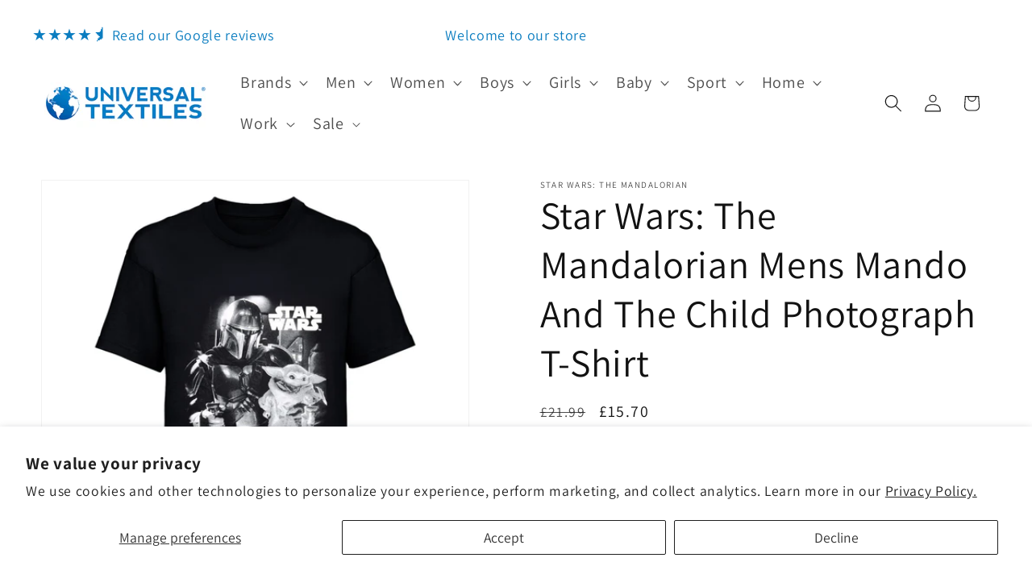

--- FILE ---
content_type: text/html; charset=utf-8
request_url: https://www.universal-textiles.com/products/star-wars-the-mandalorian-mens-mando-and-the-child-photograph-t-shirt
body_size: 50100
content:
<!doctype html>
<html class="js" lang="en">
  <head>
    <meta charset="utf-8">
    <meta http-equiv="X-UA-Compatible" content="IE=edge">
    <meta name="viewport" content="width=device-width,initial-scale=1">
    <meta name="theme-color" content="">
    <link rel="canonical" href="https://www.universal-textiles.com/products/star-wars-the-mandalorian-mens-mando-and-the-child-photograph-t-shirt"><link rel="icon" type="image/png" href="//www.universal-textiles.com/cdn/shop/files/Screenshot_2025-11-24_143254-removebg-preview.png?crop=center&height=32&v=1764762784&width=32"><link rel="preconnect" href="https://fonts.shopifycdn.com" crossorigin><title>
      Star Wars: The Mandalorian Mens Mando And The Child Photograph T-Shirt
 &ndash; Universal Textiles</title>

    
      <meta name="description" content="UTPG851 Currently on Sale. Mens Patterned &amp; Printed T-Shirts &amp; Tops ranging from Star Wars: The Mandalorian to Mens T-shirt Products. Just £14.4 on Sale, Next Day Delivery Available. Star Wars: The Mandalorian Mens Mando And The Child Photograph T-Shirt">
    

    

<meta property="og:site_name" content="Universal Textiles">
<meta property="og:url" content="https://www.universal-textiles.com/products/star-wars-the-mandalorian-mens-mando-and-the-child-photograph-t-shirt">
<meta property="og:title" content="Star Wars: The Mandalorian Mens Mando And The Child Photograph T-Shirt">
<meta property="og:type" content="product">
<meta property="og:description" content="UTPG851 Currently on Sale. Mens Patterned &amp; Printed T-Shirts &amp; Tops ranging from Star Wars: The Mandalorian to Mens T-shirt Products. Just £14.4 on Sale, Next Day Delivery Available. Star Wars: The Mandalorian Mens Mando And The Child Photograph T-Shirt"><meta property="og:image" content="http://www.universal-textiles.com/cdn/shop/products/lutpg851.jpg?v=1676245848">
  <meta property="og:image:secure_url" content="https://www.universal-textiles.com/cdn/shop/products/lutpg851.jpg?v=1676245848">
  <meta property="og:image:width" content="500">
  <meta property="og:image:height" content="500"><meta property="og:price:amount" content="15.70">
  <meta property="og:price:currency" content="GBP"><meta name="twitter:card" content="summary_large_image">
<meta name="twitter:title" content="Star Wars: The Mandalorian Mens Mando And The Child Photograph T-Shirt">
<meta name="twitter:description" content="UTPG851 Currently on Sale. Mens Patterned &amp; Printed T-Shirts &amp; Tops ranging from Star Wars: The Mandalorian to Mens T-shirt Products. Just £14.4 on Sale, Next Day Delivery Available. Star Wars: The Mandalorian Mens Mando And The Child Photograph T-Shirt">


    <script src="//www.universal-textiles.com/cdn/shop/t/87/assets/constants.js?v=132983761750457495441764940460" defer="defer"></script>
    <script src="//www.universal-textiles.com/cdn/shop/t/87/assets/pubsub.js?v=25310214064522200911764940462" defer="defer"></script>
    <script src="//www.universal-textiles.com/cdn/shop/t/87/assets/global.js?v=7301445359237545521764940460" defer="defer"></script>
    <script src="//www.universal-textiles.com/cdn/shop/t/87/assets/details-disclosure.js?v=13653116266235556501764940460" defer="defer"></script>
    <script src="//www.universal-textiles.com/cdn/shop/t/87/assets/details-modal.js?v=25581673532751508451764940460" defer="defer"></script>
    <script src="//www.universal-textiles.com/cdn/shop/t/87/assets/search-form.js?v=133129549252120666541764940462" defer="defer"></script><script>window.performance && window.performance.mark && window.performance.mark('shopify.content_for_header.start');</script><meta id="shopify-digital-wallet" name="shopify-digital-wallet" content="/3690364963/digital_wallets/dialog">
<meta name="shopify-checkout-api-token" content="10960bb6b77d53074acf83ffa5321bd4">
<meta id="in-context-paypal-metadata" data-shop-id="3690364963" data-venmo-supported="false" data-environment="production" data-locale="en_US" data-paypal-v4="true" data-currency="GBP">
<link rel="alternate" type="application/json+oembed" href="https://www.universal-textiles.com/products/star-wars-the-mandalorian-mens-mando-and-the-child-photograph-t-shirt.oembed">
<script async="async" src="/checkouts/internal/preloads.js?locale=en-GB"></script>
<script id="shopify-features" type="application/json">{"accessToken":"10960bb6b77d53074acf83ffa5321bd4","betas":["rich-media-storefront-analytics"],"domain":"www.universal-textiles.com","predictiveSearch":true,"shopId":3690364963,"locale":"en"}</script>
<script>var Shopify = Shopify || {};
Shopify.shop = "utoutlet.myshopify.com";
Shopify.locale = "en";
Shopify.currency = {"active":"GBP","rate":"1.0"};
Shopify.country = "GB";
Shopify.theme = {"name":"Dawn (New Theme 2025) V3","id":188191179136,"schema_name":"Dawn","schema_version":"15.4.0","theme_store_id":null,"role":"main"};
Shopify.theme.handle = "null";
Shopify.theme.style = {"id":null,"handle":null};
Shopify.cdnHost = "www.universal-textiles.com/cdn";
Shopify.routes = Shopify.routes || {};
Shopify.routes.root = "/";</script>
<script type="module">!function(o){(o.Shopify=o.Shopify||{}).modules=!0}(window);</script>
<script>!function(o){function n(){var o=[];function n(){o.push(Array.prototype.slice.apply(arguments))}return n.q=o,n}var t=o.Shopify=o.Shopify||{};t.loadFeatures=n(),t.autoloadFeatures=n()}(window);</script>
<script id="shop-js-analytics" type="application/json">{"pageType":"product"}</script>
<script defer="defer" async type="module" src="//www.universal-textiles.com/cdn/shopifycloud/shop-js/modules/v2/client.init-shop-cart-sync_IZsNAliE.en.esm.js"></script>
<script defer="defer" async type="module" src="//www.universal-textiles.com/cdn/shopifycloud/shop-js/modules/v2/chunk.common_0OUaOowp.esm.js"></script>
<script type="module">
  await import("//www.universal-textiles.com/cdn/shopifycloud/shop-js/modules/v2/client.init-shop-cart-sync_IZsNAliE.en.esm.js");
await import("//www.universal-textiles.com/cdn/shopifycloud/shop-js/modules/v2/chunk.common_0OUaOowp.esm.js");

  window.Shopify.SignInWithShop?.initShopCartSync?.({"fedCMEnabled":true,"windoidEnabled":true});

</script>
<script>(function() {
  var isLoaded = false;
  function asyncLoad() {
    if (isLoaded) return;
    isLoaded = true;
    var urls = ["https:\/\/chimpstatic.com\/mcjs-connected\/js\/users\/1d120a7cc31c853518caf1dae\/5f5676e2275018242c769d1af.js?shop=utoutlet.myshopify.com"];
    for (var i = 0; i < urls.length; i++) {
      var s = document.createElement('script');
      s.type = 'text/javascript';
      s.async = true;
      s.src = urls[i];
      var x = document.getElementsByTagName('script')[0];
      x.parentNode.insertBefore(s, x);
    }
  };
  if(window.attachEvent) {
    window.attachEvent('onload', asyncLoad);
  } else {
    window.addEventListener('load', asyncLoad, false);
  }
})();</script>
<script id="__st">var __st={"a":3690364963,"offset":0,"reqid":"2edb18b8-598e-43e1-97e7-82fe792d4421-1768365964","pageurl":"www.universal-textiles.com\/products\/star-wars-the-mandalorian-mens-mando-and-the-child-photograph-t-shirt","u":"620d3e85a4e3","p":"product","rtyp":"product","rid":6546642206777};</script>
<script>window.ShopifyPaypalV4VisibilityTracking = true;</script>
<script id="captcha-bootstrap">!function(){'use strict';const t='contact',e='account',n='new_comment',o=[[t,t],['blogs',n],['comments',n],[t,'customer']],c=[[e,'customer_login'],[e,'guest_login'],[e,'recover_customer_password'],[e,'create_customer']],r=t=>t.map((([t,e])=>`form[action*='/${t}']:not([data-nocaptcha='true']) input[name='form_type'][value='${e}']`)).join(','),a=t=>()=>t?[...document.querySelectorAll(t)].map((t=>t.form)):[];function s(){const t=[...o],e=r(t);return a(e)}const i='password',u='form_key',d=['recaptcha-v3-token','g-recaptcha-response','h-captcha-response',i],f=()=>{try{return window.sessionStorage}catch{return}},m='__shopify_v',_=t=>t.elements[u];function p(t,e,n=!1){try{const o=window.sessionStorage,c=JSON.parse(o.getItem(e)),{data:r}=function(t){const{data:e,action:n}=t;return t[m]||n?{data:e,action:n}:{data:t,action:n}}(c);for(const[e,n]of Object.entries(r))t.elements[e]&&(t.elements[e].value=n);n&&o.removeItem(e)}catch(o){console.error('form repopulation failed',{error:o})}}const l='form_type',E='cptcha';function T(t){t.dataset[E]=!0}const w=window,h=w.document,L='Shopify',v='ce_forms',y='captcha';let A=!1;((t,e)=>{const n=(g='f06e6c50-85a8-45c8-87d0-21a2b65856fe',I='https://cdn.shopify.com/shopifycloud/storefront-forms-hcaptcha/ce_storefront_forms_captcha_hcaptcha.v1.5.2.iife.js',D={infoText:'Protected by hCaptcha',privacyText:'Privacy',termsText:'Terms'},(t,e,n)=>{const o=w[L][v],c=o.bindForm;if(c)return c(t,g,e,D).then(n);var r;o.q.push([[t,g,e,D],n]),r=I,A||(h.body.append(Object.assign(h.createElement('script'),{id:'captcha-provider',async:!0,src:r})),A=!0)});var g,I,D;w[L]=w[L]||{},w[L][v]=w[L][v]||{},w[L][v].q=[],w[L][y]=w[L][y]||{},w[L][y].protect=function(t,e){n(t,void 0,e),T(t)},Object.freeze(w[L][y]),function(t,e,n,w,h,L){const[v,y,A,g]=function(t,e,n){const i=e?o:[],u=t?c:[],d=[...i,...u],f=r(d),m=r(i),_=r(d.filter((([t,e])=>n.includes(e))));return[a(f),a(m),a(_),s()]}(w,h,L),I=t=>{const e=t.target;return e instanceof HTMLFormElement?e:e&&e.form},D=t=>v().includes(t);t.addEventListener('submit',(t=>{const e=I(t);if(!e)return;const n=D(e)&&!e.dataset.hcaptchaBound&&!e.dataset.recaptchaBound,o=_(e),c=g().includes(e)&&(!o||!o.value);(n||c)&&t.preventDefault(),c&&!n&&(function(t){try{if(!f())return;!function(t){const e=f();if(!e)return;const n=_(t);if(!n)return;const o=n.value;o&&e.removeItem(o)}(t);const e=Array.from(Array(32),(()=>Math.random().toString(36)[2])).join('');!function(t,e){_(t)||t.append(Object.assign(document.createElement('input'),{type:'hidden',name:u})),t.elements[u].value=e}(t,e),function(t,e){const n=f();if(!n)return;const o=[...t.querySelectorAll(`input[type='${i}']`)].map((({name:t})=>t)),c=[...d,...o],r={};for(const[a,s]of new FormData(t).entries())c.includes(a)||(r[a]=s);n.setItem(e,JSON.stringify({[m]:1,action:t.action,data:r}))}(t,e)}catch(e){console.error('failed to persist form',e)}}(e),e.submit())}));const S=(t,e)=>{t&&!t.dataset[E]&&(n(t,e.some((e=>e===t))),T(t))};for(const o of['focusin','change'])t.addEventListener(o,(t=>{const e=I(t);D(e)&&S(e,y())}));const B=e.get('form_key'),M=e.get(l),P=B&&M;t.addEventListener('DOMContentLoaded',(()=>{const t=y();if(P)for(const e of t)e.elements[l].value===M&&p(e,B);[...new Set([...A(),...v().filter((t=>'true'===t.dataset.shopifyCaptcha))])].forEach((e=>S(e,t)))}))}(h,new URLSearchParams(w.location.search),n,t,e,['guest_login'])})(!0,!0)}();</script>
<script integrity="sha256-4kQ18oKyAcykRKYeNunJcIwy7WH5gtpwJnB7kiuLZ1E=" data-source-attribution="shopify.loadfeatures" defer="defer" src="//www.universal-textiles.com/cdn/shopifycloud/storefront/assets/storefront/load_feature-a0a9edcb.js" crossorigin="anonymous"></script>
<script data-source-attribution="shopify.dynamic_checkout.dynamic.init">var Shopify=Shopify||{};Shopify.PaymentButton=Shopify.PaymentButton||{isStorefrontPortableWallets:!0,init:function(){window.Shopify.PaymentButton.init=function(){};var t=document.createElement("script");t.src="https://www.universal-textiles.com/cdn/shopifycloud/portable-wallets/latest/portable-wallets.en.js",t.type="module",document.head.appendChild(t)}};
</script>
<script data-source-attribution="shopify.dynamic_checkout.buyer_consent">
  function portableWalletsHideBuyerConsent(e){var t=document.getElementById("shopify-buyer-consent"),n=document.getElementById("shopify-subscription-policy-button");t&&n&&(t.classList.add("hidden"),t.setAttribute("aria-hidden","true"),n.removeEventListener("click",e))}function portableWalletsShowBuyerConsent(e){var t=document.getElementById("shopify-buyer-consent"),n=document.getElementById("shopify-subscription-policy-button");t&&n&&(t.classList.remove("hidden"),t.removeAttribute("aria-hidden"),n.addEventListener("click",e))}window.Shopify?.PaymentButton&&(window.Shopify.PaymentButton.hideBuyerConsent=portableWalletsHideBuyerConsent,window.Shopify.PaymentButton.showBuyerConsent=portableWalletsShowBuyerConsent);
</script>
<script data-source-attribution="shopify.dynamic_checkout.cart.bootstrap">document.addEventListener("DOMContentLoaded",(function(){function t(){return document.querySelector("shopify-accelerated-checkout-cart, shopify-accelerated-checkout")}if(t())Shopify.PaymentButton.init();else{new MutationObserver((function(e,n){t()&&(Shopify.PaymentButton.init(),n.disconnect())})).observe(document.body,{childList:!0,subtree:!0})}}));
</script>
<script id='scb4127' type='text/javascript' async='' src='https://www.universal-textiles.com/cdn/shopifycloud/privacy-banner/storefront-banner.js'></script><link id="shopify-accelerated-checkout-styles" rel="stylesheet" media="screen" href="https://www.universal-textiles.com/cdn/shopifycloud/portable-wallets/latest/accelerated-checkout-backwards-compat.css" crossorigin="anonymous">
<style id="shopify-accelerated-checkout-cart">
        #shopify-buyer-consent {
  margin-top: 1em;
  display: inline-block;
  width: 100%;
}

#shopify-buyer-consent.hidden {
  display: none;
}

#shopify-subscription-policy-button {
  background: none;
  border: none;
  padding: 0;
  text-decoration: underline;
  font-size: inherit;
  cursor: pointer;
}

#shopify-subscription-policy-button::before {
  box-shadow: none;
}

      </style>
<script id="sections-script" data-sections="header" defer="defer" src="//www.universal-textiles.com/cdn/shop/t/87/compiled_assets/scripts.js?54673"></script>
<script>window.performance && window.performance.mark && window.performance.mark('shopify.content_for_header.end');</script>


    <style data-shopify>
      @font-face {
  font-family: Assistant;
  font-weight: 400;
  font-style: normal;
  font-display: swap;
  src: url("//www.universal-textiles.com/cdn/fonts/assistant/assistant_n4.9120912a469cad1cc292572851508ca49d12e768.woff2") format("woff2"),
       url("//www.universal-textiles.com/cdn/fonts/assistant/assistant_n4.6e9875ce64e0fefcd3f4446b7ec9036b3ddd2985.woff") format("woff");
}

      @font-face {
  font-family: Assistant;
  font-weight: 700;
  font-style: normal;
  font-display: swap;
  src: url("//www.universal-textiles.com/cdn/fonts/assistant/assistant_n7.bf44452348ec8b8efa3aa3068825305886b1c83c.woff2") format("woff2"),
       url("//www.universal-textiles.com/cdn/fonts/assistant/assistant_n7.0c887fee83f6b3bda822f1150b912c72da0f7b64.woff") format("woff");
}

      
      
      @font-face {
  font-family: Assistant;
  font-weight: 400;
  font-style: normal;
  font-display: swap;
  src: url("//www.universal-textiles.com/cdn/fonts/assistant/assistant_n4.9120912a469cad1cc292572851508ca49d12e768.woff2") format("woff2"),
       url("//www.universal-textiles.com/cdn/fonts/assistant/assistant_n4.6e9875ce64e0fefcd3f4446b7ec9036b3ddd2985.woff") format("woff");
}


      
        :root,
        .color-scheme-1 {
          --color-background: 255,255,255;
        
          --gradient-background: #ffffff;
        

        

        --color-foreground: 18,18,18;
        --color-background-contrast: 191,191,191;
        --color-shadow: 18,18,18;
        --color-button: 11,125,192;
        --color-button-text: 255,255,255;
        --color-secondary-button: 255,255,255;
        --color-secondary-button-text: 18,18,18;
        --color-link: 18,18,18;
        --color-badge-foreground: 18,18,18;
        --color-badge-background: 255,255,255;
        --color-badge-border: 18,18,18;
        --payment-terms-background-color: rgb(255 255 255);
      }
      
        
        .color-scheme-2 {
          --color-background: 243,243,243;
        
          --gradient-background: #f3f3f3;
        

        

        --color-foreground: 255,255,255;
        --color-background-contrast: 179,179,179;
        --color-shadow: 18,18,18;
        --color-button: 11,125,192;
        --color-button-text: 243,243,243;
        --color-secondary-button: 243,243,243;
        --color-secondary-button-text: 18,18,18;
        --color-link: 18,18,18;
        --color-badge-foreground: 255,255,255;
        --color-badge-background: 243,243,243;
        --color-badge-border: 255,255,255;
        --payment-terms-background-color: rgb(243 243 243);
      }
      
        
        .color-scheme-3 {
          --color-background: 255,255,255;
        
          --gradient-background: #ffffff;
        

        

        --color-foreground: 255,255,255;
        --color-background-contrast: 191,191,191;
        --color-shadow: 18,18,18;
        --color-button: 255,255,255;
        --color-button-text: 0,0,0;
        --color-secondary-button: 255,255,255;
        --color-secondary-button-text: 255,255,255;
        --color-link: 255,255,255;
        --color-badge-foreground: 255,255,255;
        --color-badge-background: 255,255,255;
        --color-badge-border: 255,255,255;
        --payment-terms-background-color: rgb(255 255 255);
      }
      
        
        .color-scheme-4 {
          --color-background: 255,0,0;
        
          --gradient-background: #ff0000;
        

        

        --color-foreground: 255,255,255;
        --color-background-contrast: 128,0,0;
        --color-shadow: 18,18,18;
        --color-button: 255,255,255;
        --color-button-text: 18,18,18;
        --color-secondary-button: 255,0,0;
        --color-secondary-button-text: 255,255,255;
        --color-link: 255,255,255;
        --color-badge-foreground: 255,255,255;
        --color-badge-background: 255,0,0;
        --color-badge-border: 255,255,255;
        --payment-terms-background-color: rgb(255 0 0);
      }
      
        
        .color-scheme-5 {
          --color-background: 11,125,192;
        
          --gradient-background: #0b7dc0;
        

        

        --color-foreground: 255,255,255;
        --color-background-contrast: 4,46,71;
        --color-shadow: 0,0,0;
        --color-button: 0,0,0;
        --color-button-text: 0,0,0;
        --color-secondary-button: 11,125,192;
        --color-secondary-button-text: 255,255,255;
        --color-link: 255,255,255;
        --color-badge-foreground: 255,255,255;
        --color-badge-background: 11,125,192;
        --color-badge-border: 255,255,255;
        --payment-terms-background-color: rgb(11 125 192);
      }
      

      body, .color-scheme-1, .color-scheme-2, .color-scheme-3, .color-scheme-4, .color-scheme-5 {
        color: rgba(var(--color-foreground), 0.75);
        background-color: rgb(var(--color-background));
      }

      :root {
        --font-body-family: Assistant, sans-serif;
        --font-body-style: normal;
        --font-body-weight: 400;
        --font-body-weight-bold: 700;

        --font-heading-family: Assistant, sans-serif;
        --font-heading-style: normal;
        --font-heading-weight: 400;

        --font-body-scale: 1.1;
        --font-heading-scale: 1.0909090909090908;

        --media-padding: px;
        --media-border-opacity: 0.05;
        --media-border-width: 1px;
        --media-radius: 0px;
        --media-shadow-opacity: 0.0;
        --media-shadow-horizontal-offset: 0px;
        --media-shadow-vertical-offset: 4px;
        --media-shadow-blur-radius: 5px;
        --media-shadow-visible: 0;

        --page-width: 160rem;
        --page-width-margin: 0rem;

        --product-card-image-padding: 0.0rem;
        --product-card-corner-radius: 0.0rem;
        --product-card-text-alignment: left;
        --product-card-border-width: 0.0rem;
        --product-card-border-opacity: 0.1;
        --product-card-shadow-opacity: 0.0;
        --product-card-shadow-visible: 0;
        --product-card-shadow-horizontal-offset: 0.0rem;
        --product-card-shadow-vertical-offset: 0.4rem;
        --product-card-shadow-blur-radius: 0.5rem;

        --collection-card-image-padding: 0.0rem;
        --collection-card-corner-radius: 0.0rem;
        --collection-card-text-alignment: center;
        --collection-card-border-width: 0.0rem;
        --collection-card-border-opacity: 0.1;
        --collection-card-shadow-opacity: 0.0;
        --collection-card-shadow-visible: 0;
        --collection-card-shadow-horizontal-offset: 0.0rem;
        --collection-card-shadow-vertical-offset: 0.4rem;
        --collection-card-shadow-blur-radius: 0.5rem;

        --blog-card-image-padding: 0.0rem;
        --blog-card-corner-radius: 0.0rem;
        --blog-card-text-alignment: left;
        --blog-card-border-width: 0.0rem;
        --blog-card-border-opacity: 0.1;
        --blog-card-shadow-opacity: 0.0;
        --blog-card-shadow-visible: 0;
        --blog-card-shadow-horizontal-offset: 0.0rem;
        --blog-card-shadow-vertical-offset: 0.4rem;
        --blog-card-shadow-blur-radius: 0.5rem;

        --badge-corner-radius: 4.0rem;

        --popup-border-width: 1px;
        --popup-border-opacity: 0.1;
        --popup-corner-radius: 0px;
        --popup-shadow-opacity: 0.05;
        --popup-shadow-horizontal-offset: 0px;
        --popup-shadow-vertical-offset: 4px;
        --popup-shadow-blur-radius: 5px;

        --drawer-border-width: 1px;
        --drawer-border-opacity: 0.1;
        --drawer-shadow-opacity: 0.0;
        --drawer-shadow-horizontal-offset: 0px;
        --drawer-shadow-vertical-offset: 4px;
        --drawer-shadow-blur-radius: 5px;

        --spacing-sections-desktop: 0px;
        --spacing-sections-mobile: 0px;

        --grid-desktop-vertical-spacing: 8px;
        --grid-desktop-horizontal-spacing: 8px;
        --grid-mobile-vertical-spacing: 4px;
        --grid-mobile-horizontal-spacing: 4px;

        --text-boxes-border-opacity: 0.1;
        --text-boxes-border-width: 0px;
        --text-boxes-radius: 0px;
        --text-boxes-shadow-opacity: 0.0;
        --text-boxes-shadow-visible: 0;
        --text-boxes-shadow-horizontal-offset: 0px;
        --text-boxes-shadow-vertical-offset: 4px;
        --text-boxes-shadow-blur-radius: 5px;

        --buttons-radius: 0px;
        --buttons-radius-outset: 0px;
        --buttons-border-width: 1px;
        --buttons-border-opacity: 1.0;
        --buttons-shadow-opacity: 0.0;
        --buttons-shadow-visible: 0;
        --buttons-shadow-horizontal-offset: 0px;
        --buttons-shadow-vertical-offset: 4px;
        --buttons-shadow-blur-radius: 5px;
        --buttons-border-offset: 0px;

        --inputs-radius: 0px;
        --inputs-border-width: 1px;
        --inputs-border-opacity: 0.55;
        --inputs-shadow-opacity: 0.0;
        --inputs-shadow-horizontal-offset: 0px;
        --inputs-margin-offset: 0px;
        --inputs-shadow-vertical-offset: 4px;
        --inputs-shadow-blur-radius: 5px;
        --inputs-radius-outset: 0px;

        --variant-pills-radius: 40px;
        --variant-pills-border-width: 1px;
        --variant-pills-border-opacity: 0.55;
        --variant-pills-shadow-opacity: 0.0;
        --variant-pills-shadow-horizontal-offset: 0px;
        --variant-pills-shadow-vertical-offset: 4px;
        --variant-pills-shadow-blur-radius: 5px;
      }

      *,
      *::before,
      *::after {
        box-sizing: inherit;
      }

      html {
        box-sizing: border-box;
        font-size: calc(var(--font-body-scale) * 62.5%);
        height: 100%;
      }

      body {
        display: grid;
        grid-template-rows: auto auto 1fr auto;
        grid-template-columns: 100%;
        min-height: 100%;
        margin: 0;
        font-size: 1.5rem;
        letter-spacing: 0.06rem;
        line-height: calc(1 + 0.8 / var(--font-body-scale));
        font-family: var(--font-body-family);
        font-style: var(--font-body-style);
        font-weight: var(--font-body-weight);
      }

      @media screen and (min-width: 750px) {
        body {
          font-size: 1.6rem;
        }
      }
    </style>

    <link href="//www.universal-textiles.com/cdn/shop/t/87/assets/base.css?v=58338542149275666441767711615" rel="stylesheet" type="text/css" media="all" />
    <link rel="stylesheet" href="//www.universal-textiles.com/cdn/shop/t/87/assets/component-cart-items.css?v=13033300910818915211764940460" media="print" onload="this.media='all'">
      <link rel="preload" as="font" href="//www.universal-textiles.com/cdn/fonts/assistant/assistant_n4.9120912a469cad1cc292572851508ca49d12e768.woff2" type="font/woff2" crossorigin>
      

      <link rel="preload" as="font" href="//www.universal-textiles.com/cdn/fonts/assistant/assistant_n4.9120912a469cad1cc292572851508ca49d12e768.woff2" type="font/woff2" crossorigin>
      
<link href="//www.universal-textiles.com/cdn/shop/t/87/assets/component-localization-form.css?v=170315343355214948141764940460" rel="stylesheet" type="text/css" media="all" />
      <script src="//www.universal-textiles.com/cdn/shop/t/87/assets/localization-form.js?v=144176611646395275351764940462" defer="defer"></script><link
        rel="stylesheet"
        href="//www.universal-textiles.com/cdn/shop/t/87/assets/component-predictive-search.css?v=118923337488134913561764940460"
        media="print"
        onload="this.media='all'"
      ><script>
      if (Shopify.designMode) {
        document.documentElement.classList.add('shopify-design-mode');
      }
    </script>
  <!-- BEGIN app block: shopify://apps/judge-me-reviews/blocks/judgeme_core/61ccd3b1-a9f2-4160-9fe9-4fec8413e5d8 --><!-- Start of Judge.me Core -->






<link rel="dns-prefetch" href="https://cdnwidget.judge.me">
<link rel="dns-prefetch" href="https://cdn.judge.me">
<link rel="dns-prefetch" href="https://cdn1.judge.me">
<link rel="dns-prefetch" href="https://api.judge.me">

<script data-cfasync='false' class='jdgm-settings-script'>window.jdgmSettings={"pagination":5,"disable_web_reviews":true,"badge_no_review_text":"No reviews","badge_n_reviews_text":"{{ n }} review/reviews","badge_star_color":"#FFDE00","hide_badge_preview_if_no_reviews":true,"badge_hide_text":false,"enforce_center_preview_badge":false,"widget_title":"Customer Reviews","widget_open_form_text":"Write a review","widget_close_form_text":"Cancel review","widget_refresh_page_text":"Refresh page","widget_summary_text":"Based on {{ number_of_reviews }} review/reviews","widget_no_review_text":"Be the first to write a review","widget_name_field_text":"Display name","widget_verified_name_field_text":"Name (with be shown on the site)","widget_name_placeholder_text":"Display name","widget_required_field_error_text":"This field is required.","widget_email_field_text":"Email address","widget_verified_email_field_text":"Email (private, will not be shown on site)","widget_email_placeholder_text":"Your email address","widget_email_field_error_text":"Please enter a valid email address.","widget_rating_field_text":"Rating","widget_review_title_field_text":"Review Title","widget_review_title_placeholder_text":"Give your review a title","widget_review_body_field_text":"Review content","widget_review_body_placeholder_text":"Start writing here...","widget_pictures_field_text":"Picture/Video (optional)","widget_submit_review_text":"Submit Review","widget_submit_verified_review_text":"Submit Verified Review","widget_submit_success_msg_with_auto_publish":"Thank you! Please refresh the page in a few moments to see your review. You can remove or edit your review by logging into \u003ca href='https://judge.me/login' target='_blank' rel='nofollow noopener'\u003eJudge.me\u003c/a\u003e","widget_submit_success_msg_no_auto_publish":"Thank you! Your review will be published as soon as it is approved by the shop admin. You can remove or edit your review by logging into \u003ca href='https://judge.me/login' target='_blank' rel='nofollow noopener'\u003eJudge.me\u003c/a\u003e","widget_show_default_reviews_out_of_total_text":"Showing {{ n_reviews_shown }} out of {{ n_reviews }} reviews.","widget_show_all_link_text":"Show all","widget_show_less_link_text":"Show less","widget_author_said_text":"{{ reviewer_name }} said:","widget_days_text":"{{ n }} days ago","widget_weeks_text":"{{ n }} week/weeks ago","widget_months_text":"{{ n }} month/months ago","widget_years_text":"{{ n }} year/years ago","widget_yesterday_text":"Yesterday","widget_today_text":"Today","widget_replied_text":"\u003e\u003e {{ shop_name }} replied:","widget_read_more_text":"Read more","widget_reviewer_name_as_initial":"","widget_rating_filter_color":"","widget_rating_filter_see_all_text":"See all reviews","widget_sorting_most_recent_text":"Most Recent","widget_sorting_highest_rating_text":"Highest Rating","widget_sorting_lowest_rating_text":"Lowest Rating","widget_sorting_with_pictures_text":"Only Pictures","widget_sorting_most_helpful_text":"Most Helpful","widget_open_question_form_text":"Ask a question","widget_reviews_subtab_text":"Reviews","widget_questions_subtab_text":"Questions","widget_question_label_text":"Question","widget_answer_label_text":"Answer","widget_question_placeholder_text":"Write your question here","widget_submit_question_text":"Submit Question","widget_question_submit_success_text":"Thank you for your question! We will notify you once it gets answered.","widget_star_color":"#ffb800","verified_badge_text":"Verified","verified_badge_bg_color":"","verified_badge_text_color":"","verified_badge_placement":"removed","widget_review_max_height":"","widget_hide_border":false,"widget_social_share":false,"widget_thumb":false,"widget_review_location_show":false,"widget_location_format":"country_iso_code","all_reviews_include_out_of_store_products":true,"all_reviews_out_of_store_text":"(out of store)","all_reviews_pagination":100,"all_reviews_product_name_prefix_text":"about","enable_review_pictures":true,"enable_question_anwser":false,"widget_theme":"","review_date_format":"dd/mm/yyyy","default_sort_method":"most-recent","widget_product_reviews_subtab_text":"Product Reviews","widget_shop_reviews_subtab_text":"Shop Reviews","widget_other_products_reviews_text":"Reviews for other products","widget_store_reviews_subtab_text":"Store reviews","widget_no_store_reviews_text":"This store hasn't received any reviews yet","widget_web_restriction_product_reviews_text":"This product hasn't received any reviews yet","widget_no_items_text":"No items found","widget_show_more_text":"Show more","widget_write_a_store_review_text":"Write a Store Review","widget_other_languages_heading":"Reviews in Other Languages","widget_translate_review_text":"Translate review to {{ language }}","widget_translating_review_text":"Translating...","widget_show_original_translation_text":"Show original ({{ language }})","widget_translate_review_failed_text":"Review couldn't be translated.","widget_translate_review_retry_text":"Retry","widget_translate_review_try_again_later_text":"Try again later","show_product_url_for_grouped_product":false,"widget_sorting_pictures_first_text":"Pictures First","show_pictures_on_all_rev_page_mobile":false,"show_pictures_on_all_rev_page_desktop":false,"floating_tab_hide_mobile_install_preference":false,"floating_tab_button_name":"★ Reviews","floating_tab_title":"Let customers speak for us","floating_tab_button_color":"","floating_tab_button_background_color":"","floating_tab_url":"","floating_tab_url_enabled":false,"floating_tab_tab_style":"text","all_reviews_text_badge_text":"Customers rate us {{ shop.metafields.judgeme.all_reviews_rating | round: 1 }}/5 based on {{ shop.metafields.judgeme.all_reviews_count }} reviews.","all_reviews_text_badge_text_branded_style":"{{ shop.metafields.judgeme.all_reviews_rating | round: 1 }} out of 5 stars based on {{ shop.metafields.judgeme.all_reviews_count }} reviews","is_all_reviews_text_badge_a_link":false,"show_stars_for_all_reviews_text_badge":true,"all_reviews_text_badge_url":"","all_reviews_text_style":"text","all_reviews_text_color_style":"judgeme_brand_color","all_reviews_text_color":"#108474","all_reviews_text_show_jm_brand":true,"featured_carousel_show_header":true,"featured_carousel_title":"Let customers speak for us","testimonials_carousel_title":"Customers are saying","videos_carousel_title":"Real customer stories","cards_carousel_title":"Customers are saying","featured_carousel_count_text":"from {{ n }} reviews","featured_carousel_add_link_to_all_reviews_page":false,"featured_carousel_url":"","featured_carousel_show_images":true,"featured_carousel_autoslide_interval":5,"featured_carousel_arrows_on_the_sides":false,"featured_carousel_height":250,"featured_carousel_width":80,"featured_carousel_image_size":0,"featured_carousel_image_height":250,"featured_carousel_arrow_color":"#eeeeee","verified_count_badge_style":"vintage","verified_count_badge_orientation":"horizontal","verified_count_badge_color_style":"judgeme_brand_color","verified_count_badge_color":"#108474","is_verified_count_badge_a_link":false,"verified_count_badge_url":"","verified_count_badge_show_jm_brand":true,"widget_rating_preset_default":5,"widget_first_sub_tab":"product-reviews","widget_show_histogram":true,"widget_histogram_use_custom_color":false,"widget_pagination_use_custom_color":false,"widget_star_use_custom_color":true,"widget_verified_badge_use_custom_color":false,"widget_write_review_use_custom_color":false,"picture_reminder_submit_button":"Upload Pictures","enable_review_videos":false,"mute_video_by_default":false,"widget_sorting_videos_first_text":"Videos First","widget_review_pending_text":"Pending","featured_carousel_items_for_large_screen":3,"social_share_options_order":"Facebook,Twitter,Pinterest","remove_microdata_snippet":false,"disable_json_ld":false,"enable_json_ld_products":false,"preview_badge_show_question_text":false,"preview_badge_no_question_text":"No questions","preview_badge_n_question_text":"{{ number_of_questions }} question/questions","qa_badge_show_icon":false,"qa_badge_position":"same-row","remove_judgeme_branding":true,"widget_add_search_bar":false,"widget_search_bar_placeholder":"Search","widget_sorting_verified_only_text":"Verified only","featured_carousel_theme":"default","featured_carousel_show_rating":true,"featured_carousel_show_title":true,"featured_carousel_show_body":true,"featured_carousel_show_date":false,"featured_carousel_show_reviewer":true,"featured_carousel_show_product":false,"featured_carousel_header_background_color":"#108474","featured_carousel_header_text_color":"#ffffff","featured_carousel_name_product_separator":"reviewed","featured_carousel_full_star_background":"#108474","featured_carousel_empty_star_background":"#dadada","featured_carousel_vertical_theme_background":"#f9fafb","featured_carousel_verified_badge_enable":false,"featured_carousel_verified_badge_color":"#108474","featured_carousel_border_style":"round","featured_carousel_review_line_length_limit":3,"featured_carousel_more_reviews_button_text":"Read more reviews","featured_carousel_view_product_button_text":"View product","all_reviews_page_load_reviews_on":"scroll","all_reviews_page_load_more_text":"Load More Reviews","disable_fb_tab_reviews":false,"enable_ajax_cdn_cache":false,"widget_public_name_text":"displayed publicly like","default_reviewer_name":"John Smith","default_reviewer_name_has_non_latin":true,"widget_reviewer_anonymous":"Anonymous","medals_widget_title":"Judge.me Review Medals","medals_widget_background_color":"#ffffff","medals_widget_position":"footer_all_pages","medals_widget_border_color":"#f9fafb","medals_widget_verified_text_position":"left","medals_widget_use_monochromatic_version":false,"medals_widget_elements_color":"#108474","show_reviewer_avatar":true,"widget_invalid_yt_video_url_error_text":"Not a YouTube video URL","widget_max_length_field_error_text":"Please enter no more than {0} characters.","widget_show_country_flag":false,"widget_show_collected_via_shop_app":true,"widget_verified_by_shop_badge_style":"light","widget_verified_by_shop_text":"Verified by Shop","widget_show_photo_gallery":false,"widget_load_with_code_splitting":true,"widget_ugc_install_preference":false,"widget_ugc_title":"Made by us, Shared by you","widget_ugc_subtitle":"Tag us to see your picture featured in our page","widget_ugc_arrows_color":"#ffffff","widget_ugc_primary_button_text":"Buy Now","widget_ugc_primary_button_background_color":"#108474","widget_ugc_primary_button_text_color":"#ffffff","widget_ugc_primary_button_border_width":"0","widget_ugc_primary_button_border_style":"none","widget_ugc_primary_button_border_color":"#108474","widget_ugc_primary_button_border_radius":"25","widget_ugc_secondary_button_text":"Load More","widget_ugc_secondary_button_background_color":"#ffffff","widget_ugc_secondary_button_text_color":"#108474","widget_ugc_secondary_button_border_width":"2","widget_ugc_secondary_button_border_style":"solid","widget_ugc_secondary_button_border_color":"#108474","widget_ugc_secondary_button_border_radius":"25","widget_ugc_reviews_button_text":"View Reviews","widget_ugc_reviews_button_background_color":"#ffffff","widget_ugc_reviews_button_text_color":"#108474","widget_ugc_reviews_button_border_width":"2","widget_ugc_reviews_button_border_style":"solid","widget_ugc_reviews_button_border_color":"#108474","widget_ugc_reviews_button_border_radius":"25","widget_ugc_reviews_button_link_to":"judgeme-reviews-page","widget_ugc_show_post_date":true,"widget_ugc_max_width":"800","widget_rating_metafield_value_type":true,"widget_primary_color":"#0B7DC0","widget_enable_secondary_color":false,"widget_secondary_color":"#edf5f5","widget_summary_average_rating_text":"{{ average_rating }} out of 5","widget_media_grid_title":"Customer photos \u0026 videos","widget_media_grid_see_more_text":"See more","widget_round_style":false,"widget_show_product_medals":true,"widget_verified_by_judgeme_text":"Verified by Judge.me","widget_show_store_medals":true,"widget_verified_by_judgeme_text_in_store_medals":"Verified by Judge.me","widget_media_field_exceed_quantity_message":"Sorry, we can only accept {{ max_media }} for one review.","widget_media_field_exceed_limit_message":"{{ file_name }} is too large, please select a {{ media_type }} less than {{ size_limit }}MB.","widget_review_submitted_text":"Review Submitted!","widget_question_submitted_text":"Question Submitted!","widget_close_form_text_question":"Cancel","widget_write_your_answer_here_text":"Write your answer here","widget_enabled_branded_link":true,"widget_show_collected_by_judgeme":true,"widget_reviewer_name_color":"","widget_write_review_text_color":"","widget_write_review_bg_color":"","widget_collected_by_judgeme_text":"collected by Judge.me","widget_pagination_type":"load_more","widget_load_more_text":"Load More","widget_load_more_color":"#108474","widget_full_review_text":"Full Review","widget_read_more_reviews_text":"Read More Reviews","widget_read_questions_text":"Read Questions","widget_questions_and_answers_text":"Questions \u0026 Answers","widget_verified_by_text":"Verified by","widget_verified_text":"Verified","widget_number_of_reviews_text":"{{ number_of_reviews }} reviews","widget_back_button_text":"Back","widget_next_button_text":"Next","widget_custom_forms_filter_button":"Filters","custom_forms_style":"vertical","widget_show_review_information":false,"how_reviews_are_collected":"How reviews are collected?","widget_show_review_keywords":false,"widget_gdpr_statement":"How we use your data: We'll only contact you about the review you left, and only if necessary. By submitting your review, you agree to Judge.me's \u003ca href='https://judge.me/terms' target='_blank' rel='nofollow noopener'\u003eterms\u003c/a\u003e, \u003ca href='https://judge.me/privacy' target='_blank' rel='nofollow noopener'\u003eprivacy\u003c/a\u003e and \u003ca href='https://judge.me/content-policy' target='_blank' rel='nofollow noopener'\u003econtent\u003c/a\u003e policies.","widget_multilingual_sorting_enabled":false,"widget_translate_review_content_enabled":false,"widget_translate_review_content_method":"manual","popup_widget_review_selection":"automatically_with_pictures","popup_widget_round_border_style":true,"popup_widget_show_title":true,"popup_widget_show_body":true,"popup_widget_show_reviewer":false,"popup_widget_show_product":true,"popup_widget_show_pictures":true,"popup_widget_use_review_picture":true,"popup_widget_show_on_home_page":true,"popup_widget_show_on_product_page":true,"popup_widget_show_on_collection_page":true,"popup_widget_show_on_cart_page":true,"popup_widget_position":"bottom_left","popup_widget_first_review_delay":5,"popup_widget_duration":5,"popup_widget_interval":5,"popup_widget_review_count":5,"popup_widget_hide_on_mobile":true,"review_snippet_widget_round_border_style":true,"review_snippet_widget_card_color":"#FFFFFF","review_snippet_widget_slider_arrows_background_color":"#FFFFFF","review_snippet_widget_slider_arrows_color":"#000000","review_snippet_widget_star_color":"#108474","show_product_variant":false,"all_reviews_product_variant_label_text":"Variant: ","widget_show_verified_branding":false,"widget_ai_summary_title":"Customers say","widget_ai_summary_disclaimer":"AI-powered review summary based on recent customer reviews","widget_show_ai_summary":false,"widget_show_ai_summary_bg":false,"widget_show_review_title_input":true,"redirect_reviewers_invited_via_email":"review_widget","request_store_review_after_product_review":false,"request_review_other_products_in_order":false,"review_form_color_scheme":"default","review_form_corner_style":"square","review_form_star_color":{},"review_form_text_color":"#333333","review_form_background_color":"#ffffff","review_form_field_background_color":"#fafafa","review_form_button_color":{},"review_form_button_text_color":"#ffffff","review_form_modal_overlay_color":"#000000","review_content_screen_title_text":"How would you rate this product?","review_content_introduction_text":"We would love it if you would share a bit about your experience.","store_review_form_title_text":"How would you rate this store?","store_review_form_introduction_text":"We would love it if you would share a bit about your experience.","show_review_guidance_text":true,"one_star_review_guidance_text":"Poor","five_star_review_guidance_text":"Great","customer_information_screen_title_text":"About you","customer_information_introduction_text":"Please tell us more about you.","custom_questions_screen_title_text":"Your experience in more detail","custom_questions_introduction_text":"Here are a few questions to help us understand more about your experience.","review_submitted_screen_title_text":"Thanks for your review!","review_submitted_screen_thank_you_text":"We are processing it and it will appear on the store soon.","review_submitted_screen_email_verification_text":"Please confirm your email by clicking the link we just sent you. This helps us keep reviews authentic.","review_submitted_request_store_review_text":"Would you like to share your experience of shopping with us?","review_submitted_review_other_products_text":"Would you like to review these products?","store_review_screen_title_text":"Would you like to share your experience of shopping with us?","store_review_introduction_text":"We value your feedback and use it to improve. Please share any thoughts or suggestions you have.","reviewer_media_screen_title_picture_text":"Share a picture","reviewer_media_introduction_picture_text":"Upload a photo to support your review.","reviewer_media_screen_title_video_text":"Share a video","reviewer_media_introduction_video_text":"Upload a video to support your review.","reviewer_media_screen_title_picture_or_video_text":"Share a picture or video","reviewer_media_introduction_picture_or_video_text":"Upload a photo or video to support your review.","reviewer_media_youtube_url_text":"Paste your Youtube URL here","advanced_settings_next_step_button_text":"Next","advanced_settings_close_review_button_text":"Close","modal_write_review_flow":false,"write_review_flow_required_text":"Required","write_review_flow_privacy_message_text":"We respect your privacy.","write_review_flow_anonymous_text":"Post review as anonymous","write_review_flow_visibility_text":"This won't be visible to other customers.","write_review_flow_multiple_selection_help_text":"Select as many as you like","write_review_flow_single_selection_help_text":"Select one option","write_review_flow_required_field_error_text":"This field is required","write_review_flow_invalid_email_error_text":"Please enter a valid email address","write_review_flow_max_length_error_text":"Max. {{ max_length }} characters.","write_review_flow_media_upload_text":"\u003cb\u003eClick to upload\u003c/b\u003e or drag and drop","write_review_flow_gdpr_statement":"We'll only contact you about your review if necessary. By submitting your review, you agree to our \u003ca href='https://judge.me/terms' target='_blank' rel='nofollow noopener'\u003eterms and conditions\u003c/a\u003e and \u003ca href='https://judge.me/privacy' target='_blank' rel='nofollow noopener'\u003eprivacy policy\u003c/a\u003e.","rating_only_reviews_enabled":false,"show_negative_reviews_help_screen":false,"new_review_flow_help_screen_rating_threshold":3,"negative_review_resolution_screen_title_text":"Tell us more","negative_review_resolution_text":"Your experience matters to us. If there were issues with your purchase, we're here to help. Feel free to reach out to us, we'd love the opportunity to make things right.","negative_review_resolution_button_text":"Contact us","negative_review_resolution_proceed_with_review_text":"Leave a review","negative_review_resolution_subject":"Issue with purchase from {{ shop_name }}.{{ order_name }}","preview_badge_collection_page_install_status":false,"widget_review_custom_css":"","preview_badge_custom_css":"","preview_badge_stars_count":"5-stars","featured_carousel_custom_css":"","floating_tab_custom_css":"","all_reviews_widget_custom_css":"@media only screen and (max-width: 768px) {\n    .jdgm-medal__image {\n        width: 50% !important;\n        height: auto !important;\n    }\n    .jdgm-medals__container {\n        flex-wrap: wrap !important;\n    }\n}","medals_widget_custom_css":"","verified_badge_custom_css":"","all_reviews_text_custom_css":"","transparency_badges_collected_via_store_invite":false,"transparency_badges_from_another_provider":false,"transparency_badges_collected_from_store_visitor":false,"transparency_badges_collected_by_verified_review_provider":false,"transparency_badges_earned_reward":false,"transparency_badges_collected_via_store_invite_text":"Review collected via store invitation","transparency_badges_from_another_provider_text":"Review collected from another provider","transparency_badges_collected_from_store_visitor_text":"Review collected from a store visitor","transparency_badges_written_in_google_text":"Review written in Google","transparency_badges_written_in_etsy_text":"Review written in Etsy","transparency_badges_written_in_shop_app_text":"Review written in Shop App","transparency_badges_earned_reward_text":"Review earned a reward for future purchase","product_review_widget_per_page":10,"widget_store_review_label_text":"Review about the store","checkout_comment_extension_title_on_product_page":"Customer Comments","checkout_comment_extension_num_latest_comment_show":5,"checkout_comment_extension_format":"name_and_timestamp","checkout_comment_customer_name":"last_initial","checkout_comment_comment_notification":true,"preview_badge_collection_page_install_preference":true,"preview_badge_home_page_install_preference":true,"preview_badge_product_page_install_preference":true,"review_widget_install_preference":"","review_carousel_install_preference":false,"floating_reviews_tab_install_preference":"none","verified_reviews_count_badge_install_preference":false,"all_reviews_text_install_preference":true,"review_widget_best_location":true,"judgeme_medals_install_preference":false,"review_widget_revamp_enabled":true,"review_widget_qna_enabled":false,"review_widget_revamp_dual_publish_end_date":"2026-01-05T10:47:38.000+00:00","review_widget_header_theme":"minimal","review_widget_widget_title_enabled":true,"review_widget_header_text_size":"medium","review_widget_header_text_weight":"regular","review_widget_average_rating_style":"compact","review_widget_bar_chart_enabled":true,"review_widget_bar_chart_type":"numbers","review_widget_bar_chart_style":"standard","review_widget_expanded_media_gallery_enabled":false,"review_widget_reviews_section_theme":"standard","review_widget_image_style":"thumbnails","review_widget_review_image_ratio":"square","review_widget_stars_size":"medium","review_widget_verified_badge":"standard_text","review_widget_review_title_text_size":"medium","review_widget_review_text_size":"medium","review_widget_review_text_length":"medium","review_widget_number_of_columns_desktop":3,"review_widget_carousel_transition_speed":5,"review_widget_custom_questions_answers_display":"always","review_widget_button_text_color":"#FFFFFF","review_widget_text_color":"#000000","review_widget_lighter_text_color":"#7B7B7B","review_widget_corner_styling":"soft","review_widget_review_word_singular":"review","review_widget_review_word_plural":"reviews","review_widget_voting_label":"Helpful?","review_widget_shop_reply_label":"Reply from {{ shop_name }}:","review_widget_filters_title":"Filters","qna_widget_question_word_singular":"Question","qna_widget_question_word_plural":"Questions","qna_widget_answer_reply_label":"Answer from {{ answerer_name }}:","qna_content_screen_title_text":"Ask a question about this product","qna_widget_question_required_field_error_text":"Please enter your question.","qna_widget_flow_gdpr_statement":"We'll only contact you about your question if necessary. By submitting your question, you agree to our \u003ca href='https://judge.me/terms' target='_blank' rel='nofollow noopener'\u003eterms and conditions\u003c/a\u003e and \u003ca href='https://judge.me/privacy' target='_blank' rel='nofollow noopener'\u003eprivacy policy\u003c/a\u003e.","qna_widget_question_submitted_text":"Thanks for your question!","qna_widget_close_form_text_question":"Close","qna_widget_question_submit_success_text":"We’ll notify you by email when your question is answered.","all_reviews_widget_v2025_enabled":false,"all_reviews_widget_v2025_header_theme":"default","all_reviews_widget_v2025_widget_title_enabled":true,"all_reviews_widget_v2025_header_text_size":"medium","all_reviews_widget_v2025_header_text_weight":"regular","all_reviews_widget_v2025_average_rating_style":"compact","all_reviews_widget_v2025_bar_chart_enabled":true,"all_reviews_widget_v2025_bar_chart_type":"numbers","all_reviews_widget_v2025_bar_chart_style":"standard","all_reviews_widget_v2025_expanded_media_gallery_enabled":false,"all_reviews_widget_v2025_show_store_medals":true,"all_reviews_widget_v2025_show_photo_gallery":true,"all_reviews_widget_v2025_show_review_keywords":false,"all_reviews_widget_v2025_show_ai_summary":false,"all_reviews_widget_v2025_show_ai_summary_bg":false,"all_reviews_widget_v2025_add_search_bar":false,"all_reviews_widget_v2025_default_sort_method":"most-recent","all_reviews_widget_v2025_reviews_per_page":10,"all_reviews_widget_v2025_reviews_section_theme":"default","all_reviews_widget_v2025_image_style":"thumbnails","all_reviews_widget_v2025_review_image_ratio":"square","all_reviews_widget_v2025_stars_size":"medium","all_reviews_widget_v2025_verified_badge":"bold_badge","all_reviews_widget_v2025_review_title_text_size":"medium","all_reviews_widget_v2025_review_text_size":"medium","all_reviews_widget_v2025_review_text_length":"medium","all_reviews_widget_v2025_number_of_columns_desktop":3,"all_reviews_widget_v2025_carousel_transition_speed":5,"all_reviews_widget_v2025_custom_questions_answers_display":"always","all_reviews_widget_v2025_show_product_variant":false,"all_reviews_widget_v2025_show_reviewer_avatar":true,"all_reviews_widget_v2025_reviewer_name_as_initial":"","all_reviews_widget_v2025_review_location_show":false,"all_reviews_widget_v2025_location_format":"","all_reviews_widget_v2025_show_country_flag":false,"all_reviews_widget_v2025_verified_by_shop_badge_style":"light","all_reviews_widget_v2025_social_share":false,"all_reviews_widget_v2025_social_share_options_order":"Facebook,Twitter,LinkedIn,Pinterest","all_reviews_widget_v2025_pagination_type":"standard","all_reviews_widget_v2025_button_text_color":"#FFFFFF","all_reviews_widget_v2025_text_color":"#000000","all_reviews_widget_v2025_lighter_text_color":"#7B7B7B","all_reviews_widget_v2025_corner_styling":"soft","all_reviews_widget_v2025_title":"Customer reviews","all_reviews_widget_v2025_ai_summary_title":"Customers say about this store","all_reviews_widget_v2025_no_review_text":"Be the first to write a review","platform":"shopify","branding_url":"https://app.judge.me/reviews/stores/www.universal-textiles.com","branding_text":"Powered by Judge.me","locale":"en","reply_name":"Universal Textiles","widget_version":"3.0","footer":true,"autopublish":true,"review_dates":true,"enable_custom_form":false,"shop_use_review_site":true,"shop_locale":"en","enable_multi_locales_translations":true,"show_review_title_input":true,"review_verification_email_status":"always","can_be_branded":true,"reply_name_text":"Universal Textiles"};</script> <style class='jdgm-settings-style'>.jdgm-xx{left:0}:root{--jdgm-primary-color: #0B7DC0;--jdgm-secondary-color: rgba(11,125,192,0.1);--jdgm-star-color: #ffb800;--jdgm-write-review-text-color: white;--jdgm-write-review-bg-color: #0B7DC0;--jdgm-paginate-color: #0B7DC0;--jdgm-border-radius: 0;--jdgm-reviewer-name-color: #0B7DC0}.jdgm-histogram__bar-content{background-color:#0B7DC0}.jdgm-rev[data-verified-buyer=true] .jdgm-rev__icon.jdgm-rev__icon:after,.jdgm-rev__buyer-badge.jdgm-rev__buyer-badge{color:white;background-color:#0B7DC0}.jdgm-review-widget--small .jdgm-gallery.jdgm-gallery .jdgm-gallery__thumbnail-link:nth-child(8) .jdgm-gallery__thumbnail-wrapper.jdgm-gallery__thumbnail-wrapper:before{content:"See more"}@media only screen and (min-width: 768px){.jdgm-gallery.jdgm-gallery .jdgm-gallery__thumbnail-link:nth-child(8) .jdgm-gallery__thumbnail-wrapper.jdgm-gallery__thumbnail-wrapper:before{content:"See more"}}.jdgm-preview-badge .jdgm-star.jdgm-star{color:#FFDE00}.jdgm-widget .jdgm-write-rev-link{display:none}.jdgm-widget .jdgm-rev-widg[data-number-of-reviews='0']{display:none}.jdgm-prev-badge[data-average-rating='0.00']{display:none !important}.jdgm-author-all-initials{display:none !important}.jdgm-author-last-initial{display:none !important}.jdgm-rev-widg__title{visibility:hidden}.jdgm-rev-widg__summary-text{visibility:hidden}.jdgm-prev-badge__text{visibility:hidden}.jdgm-rev__prod-link-prefix:before{content:'about'}.jdgm-rev__variant-label:before{content:'Variant: '}.jdgm-rev__out-of-store-text:before{content:'(out of store)'}@media only screen and (min-width: 768px){.jdgm-rev__pics .jdgm-rev_all-rev-page-picture-separator,.jdgm-rev__pics .jdgm-rev__product-picture{display:none}}@media only screen and (max-width: 768px){.jdgm-rev__pics .jdgm-rev_all-rev-page-picture-separator,.jdgm-rev__pics .jdgm-rev__product-picture{display:none}}.jdgm-verified-count-badget[data-from-snippet="true"]{display:none !important}.jdgm-carousel-wrapper[data-from-snippet="true"]{display:none !important}.jdgm-medals-section[data-from-snippet="true"]{display:none !important}.jdgm-ugc-media-wrapper[data-from-snippet="true"]{display:none !important}.jdgm-rev__transparency-badge[data-badge-type="review_collected_via_store_invitation"]{display:none !important}.jdgm-rev__transparency-badge[data-badge-type="review_collected_from_another_provider"]{display:none !important}.jdgm-rev__transparency-badge[data-badge-type="review_collected_from_store_visitor"]{display:none !important}.jdgm-rev__transparency-badge[data-badge-type="review_written_in_etsy"]{display:none !important}.jdgm-rev__transparency-badge[data-badge-type="review_written_in_google_business"]{display:none !important}.jdgm-rev__transparency-badge[data-badge-type="review_written_in_shop_app"]{display:none !important}.jdgm-rev__transparency-badge[data-badge-type="review_earned_for_future_purchase"]{display:none !important}.jdgm-review-snippet-widget .jdgm-rev-snippet-widget__cards-container .jdgm-rev-snippet-card{border-radius:8px;background:#fff}.jdgm-review-snippet-widget .jdgm-rev-snippet-widget__cards-container .jdgm-rev-snippet-card__rev-rating .jdgm-star{color:#108474}.jdgm-review-snippet-widget .jdgm-rev-snippet-widget__prev-btn,.jdgm-review-snippet-widget .jdgm-rev-snippet-widget__next-btn{border-radius:50%;background:#fff}.jdgm-review-snippet-widget .jdgm-rev-snippet-widget__prev-btn>svg,.jdgm-review-snippet-widget .jdgm-rev-snippet-widget__next-btn>svg{fill:#000}.jdgm-full-rev-modal.rev-snippet-widget .jm-mfp-container .jm-mfp-content,.jdgm-full-rev-modal.rev-snippet-widget .jm-mfp-container .jdgm-full-rev__icon,.jdgm-full-rev-modal.rev-snippet-widget .jm-mfp-container .jdgm-full-rev__pic-img,.jdgm-full-rev-modal.rev-snippet-widget .jm-mfp-container .jdgm-full-rev__reply{border-radius:8px}.jdgm-full-rev-modal.rev-snippet-widget .jm-mfp-container .jdgm-full-rev[data-verified-buyer="true"] .jdgm-full-rev__icon::after{border-radius:8px}.jdgm-full-rev-modal.rev-snippet-widget .jm-mfp-container .jdgm-full-rev .jdgm-rev__buyer-badge{border-radius:calc( 8px / 2 )}.jdgm-full-rev-modal.rev-snippet-widget .jm-mfp-container .jdgm-full-rev .jdgm-full-rev__replier::before{content:'Universal Textiles'}.jdgm-full-rev-modal.rev-snippet-widget .jm-mfp-container .jdgm-full-rev .jdgm-full-rev__product-button{border-radius:calc( 8px * 6 )}
</style> <style class='jdgm-settings-style'></style>

  
  
  
  <style class='jdgm-miracle-styles'>
  @-webkit-keyframes jdgm-spin{0%{-webkit-transform:rotate(0deg);-ms-transform:rotate(0deg);transform:rotate(0deg)}100%{-webkit-transform:rotate(359deg);-ms-transform:rotate(359deg);transform:rotate(359deg)}}@keyframes jdgm-spin{0%{-webkit-transform:rotate(0deg);-ms-transform:rotate(0deg);transform:rotate(0deg)}100%{-webkit-transform:rotate(359deg);-ms-transform:rotate(359deg);transform:rotate(359deg)}}@font-face{font-family:'JudgemeStar';src:url("[data-uri]") format("woff");font-weight:normal;font-style:normal}.jdgm-star{font-family:'JudgemeStar';display:inline !important;text-decoration:none !important;padding:0 4px 0 0 !important;margin:0 !important;font-weight:bold;opacity:1;-webkit-font-smoothing:antialiased;-moz-osx-font-smoothing:grayscale}.jdgm-star:hover{opacity:1}.jdgm-star:last-of-type{padding:0 !important}.jdgm-star.jdgm--on:before{content:"\e000"}.jdgm-star.jdgm--off:before{content:"\e001"}.jdgm-star.jdgm--half:before{content:"\e002"}.jdgm-widget *{margin:0;line-height:1.4;-webkit-box-sizing:border-box;-moz-box-sizing:border-box;box-sizing:border-box;-webkit-overflow-scrolling:touch}.jdgm-hidden{display:none !important;visibility:hidden !important}.jdgm-temp-hidden{display:none}.jdgm-spinner{width:40px;height:40px;margin:auto;border-radius:50%;border-top:2px solid #eee;border-right:2px solid #eee;border-bottom:2px solid #eee;border-left:2px solid #ccc;-webkit-animation:jdgm-spin 0.8s infinite linear;animation:jdgm-spin 0.8s infinite linear}.jdgm-prev-badge{display:block !important}

</style>


  
  
   


<script data-cfasync='false' class='jdgm-script'>
!function(e){window.jdgm=window.jdgm||{},jdgm.CDN_HOST="https://cdnwidget.judge.me/",jdgm.CDN_HOST_ALT="https://cdn2.judge.me/cdn/widget_frontend/",jdgm.API_HOST="https://api.judge.me/",jdgm.CDN_BASE_URL="https://cdn.shopify.com/extensions/019bb841-f064-7488-b6fb-cd56536383e8/judgeme-extensions-293/assets/",
jdgm.docReady=function(d){(e.attachEvent?"complete"===e.readyState:"loading"!==e.readyState)?
setTimeout(d,0):e.addEventListener("DOMContentLoaded",d)},jdgm.loadCSS=function(d,t,o,a){
!o&&jdgm.loadCSS.requestedUrls.indexOf(d)>=0||(jdgm.loadCSS.requestedUrls.push(d),
(a=e.createElement("link")).rel="stylesheet",a.class="jdgm-stylesheet",a.media="nope!",
a.href=d,a.onload=function(){this.media="all",t&&setTimeout(t)},e.body.appendChild(a))},
jdgm.loadCSS.requestedUrls=[],jdgm.loadJS=function(e,d){var t=new XMLHttpRequest;
t.onreadystatechange=function(){4===t.readyState&&(Function(t.response)(),d&&d(t.response))},
t.open("GET",e),t.onerror=function(){if(e.indexOf(jdgm.CDN_HOST)===0&&jdgm.CDN_HOST_ALT!==jdgm.CDN_HOST){var f=e.replace(jdgm.CDN_HOST,jdgm.CDN_HOST_ALT);jdgm.loadJS(f,d)}},t.send()},jdgm.docReady((function(){(window.jdgmLoadCSS||e.querySelectorAll(
".jdgm-widget, .jdgm-all-reviews-page").length>0)&&(jdgmSettings.widget_load_with_code_splitting?
parseFloat(jdgmSettings.widget_version)>=3?jdgm.loadCSS(jdgm.CDN_HOST+"widget_v3/base.css"):
jdgm.loadCSS(jdgm.CDN_HOST+"widget/base.css"):jdgm.loadCSS(jdgm.CDN_HOST+"shopify_v2.css"),
jdgm.loadJS(jdgm.CDN_HOST+"loa"+"der.js"))}))}(document);
</script>
<noscript><link rel="stylesheet" type="text/css" media="all" href="https://cdnwidget.judge.me/shopify_v2.css"></noscript>

<!-- BEGIN app snippet: theme_fix_tags --><script>
  (function() {
    var jdgmThemeFixes = {"188191179136":{"html":"","css":"","js":""}};
    if (!jdgmThemeFixes) return;
    var thisThemeFix = jdgmThemeFixes[Shopify.theme.id];
    if (!thisThemeFix) return;

    if (thisThemeFix.html) {
      document.addEventListener("DOMContentLoaded", function() {
        var htmlDiv = document.createElement('div');
        htmlDiv.classList.add('jdgm-theme-fix-html');
        htmlDiv.innerHTML = thisThemeFix.html;
        document.body.append(htmlDiv);
      });
    };

    if (thisThemeFix.css) {
      var styleTag = document.createElement('style');
      styleTag.classList.add('jdgm-theme-fix-style');
      styleTag.innerHTML = thisThemeFix.css;
      document.head.append(styleTag);
    };

    if (thisThemeFix.js) {
      var scriptTag = document.createElement('script');
      scriptTag.classList.add('jdgm-theme-fix-script');
      scriptTag.innerHTML = thisThemeFix.js;
      document.head.append(scriptTag);
    };
  })();
</script>
<!-- END app snippet -->
<!-- End of Judge.me Core -->



<!-- END app block --><script src="https://cdn.shopify.com/extensions/019bb841-f064-7488-b6fb-cd56536383e8/judgeme-extensions-293/assets/loader.js" type="text/javascript" defer="defer"></script>
<link href="https://monorail-edge.shopifysvc.com" rel="dns-prefetch">
<script>(function(){if ("sendBeacon" in navigator && "performance" in window) {try {var session_token_from_headers = performance.getEntriesByType('navigation')[0].serverTiming.find(x => x.name == '_s').description;} catch {var session_token_from_headers = undefined;}var session_cookie_matches = document.cookie.match(/_shopify_s=([^;]*)/);var session_token_from_cookie = session_cookie_matches && session_cookie_matches.length === 2 ? session_cookie_matches[1] : "";var session_token = session_token_from_headers || session_token_from_cookie || "";function handle_abandonment_event(e) {var entries = performance.getEntries().filter(function(entry) {return /monorail-edge.shopifysvc.com/.test(entry.name);});if (!window.abandonment_tracked && entries.length === 0) {window.abandonment_tracked = true;var currentMs = Date.now();var navigation_start = performance.timing.navigationStart;var payload = {shop_id: 3690364963,url: window.location.href,navigation_start,duration: currentMs - navigation_start,session_token,page_type: "product"};window.navigator.sendBeacon("https://monorail-edge.shopifysvc.com/v1/produce", JSON.stringify({schema_id: "online_store_buyer_site_abandonment/1.1",payload: payload,metadata: {event_created_at_ms: currentMs,event_sent_at_ms: currentMs}}));}}window.addEventListener('pagehide', handle_abandonment_event);}}());</script>
<script id="web-pixels-manager-setup">(function e(e,d,r,n,o){if(void 0===o&&(o={}),!Boolean(null===(a=null===(i=window.Shopify)||void 0===i?void 0:i.analytics)||void 0===a?void 0:a.replayQueue)){var i,a;window.Shopify=window.Shopify||{};var t=window.Shopify;t.analytics=t.analytics||{};var s=t.analytics;s.replayQueue=[],s.publish=function(e,d,r){return s.replayQueue.push([e,d,r]),!0};try{self.performance.mark("wpm:start")}catch(e){}var l=function(){var e={modern:/Edge?\/(1{2}[4-9]|1[2-9]\d|[2-9]\d{2}|\d{4,})\.\d+(\.\d+|)|Firefox\/(1{2}[4-9]|1[2-9]\d|[2-9]\d{2}|\d{4,})\.\d+(\.\d+|)|Chrom(ium|e)\/(9{2}|\d{3,})\.\d+(\.\d+|)|(Maci|X1{2}).+ Version\/(15\.\d+|(1[6-9]|[2-9]\d|\d{3,})\.\d+)([,.]\d+|)( \(\w+\)|)( Mobile\/\w+|) Safari\/|Chrome.+OPR\/(9{2}|\d{3,})\.\d+\.\d+|(CPU[ +]OS|iPhone[ +]OS|CPU[ +]iPhone|CPU IPhone OS|CPU iPad OS)[ +]+(15[._]\d+|(1[6-9]|[2-9]\d|\d{3,})[._]\d+)([._]\d+|)|Android:?[ /-](13[3-9]|1[4-9]\d|[2-9]\d{2}|\d{4,})(\.\d+|)(\.\d+|)|Android.+Firefox\/(13[5-9]|1[4-9]\d|[2-9]\d{2}|\d{4,})\.\d+(\.\d+|)|Android.+Chrom(ium|e)\/(13[3-9]|1[4-9]\d|[2-9]\d{2}|\d{4,})\.\d+(\.\d+|)|SamsungBrowser\/([2-9]\d|\d{3,})\.\d+/,legacy:/Edge?\/(1[6-9]|[2-9]\d|\d{3,})\.\d+(\.\d+|)|Firefox\/(5[4-9]|[6-9]\d|\d{3,})\.\d+(\.\d+|)|Chrom(ium|e)\/(5[1-9]|[6-9]\d|\d{3,})\.\d+(\.\d+|)([\d.]+$|.*Safari\/(?![\d.]+ Edge\/[\d.]+$))|(Maci|X1{2}).+ Version\/(10\.\d+|(1[1-9]|[2-9]\d|\d{3,})\.\d+)([,.]\d+|)( \(\w+\)|)( Mobile\/\w+|) Safari\/|Chrome.+OPR\/(3[89]|[4-9]\d|\d{3,})\.\d+\.\d+|(CPU[ +]OS|iPhone[ +]OS|CPU[ +]iPhone|CPU IPhone OS|CPU iPad OS)[ +]+(10[._]\d+|(1[1-9]|[2-9]\d|\d{3,})[._]\d+)([._]\d+|)|Android:?[ /-](13[3-9]|1[4-9]\d|[2-9]\d{2}|\d{4,})(\.\d+|)(\.\d+|)|Mobile Safari.+OPR\/([89]\d|\d{3,})\.\d+\.\d+|Android.+Firefox\/(13[5-9]|1[4-9]\d|[2-9]\d{2}|\d{4,})\.\d+(\.\d+|)|Android.+Chrom(ium|e)\/(13[3-9]|1[4-9]\d|[2-9]\d{2}|\d{4,})\.\d+(\.\d+|)|Android.+(UC? ?Browser|UCWEB|U3)[ /]?(15\.([5-9]|\d{2,})|(1[6-9]|[2-9]\d|\d{3,})\.\d+)\.\d+|SamsungBrowser\/(5\.\d+|([6-9]|\d{2,})\.\d+)|Android.+MQ{2}Browser\/(14(\.(9|\d{2,})|)|(1[5-9]|[2-9]\d|\d{3,})(\.\d+|))(\.\d+|)|K[Aa][Ii]OS\/(3\.\d+|([4-9]|\d{2,})\.\d+)(\.\d+|)/},d=e.modern,r=e.legacy,n=navigator.userAgent;return n.match(d)?"modern":n.match(r)?"legacy":"unknown"}(),u="modern"===l?"modern":"legacy",c=(null!=n?n:{modern:"",legacy:""})[u],f=function(e){return[e.baseUrl,"/wpm","/b",e.hashVersion,"modern"===e.buildTarget?"m":"l",".js"].join("")}({baseUrl:d,hashVersion:r,buildTarget:u}),m=function(e){var d=e.version,r=e.bundleTarget,n=e.surface,o=e.pageUrl,i=e.monorailEndpoint;return{emit:function(e){var a=e.status,t=e.errorMsg,s=(new Date).getTime(),l=JSON.stringify({metadata:{event_sent_at_ms:s},events:[{schema_id:"web_pixels_manager_load/3.1",payload:{version:d,bundle_target:r,page_url:o,status:a,surface:n,error_msg:t},metadata:{event_created_at_ms:s}}]});if(!i)return console&&console.warn&&console.warn("[Web Pixels Manager] No Monorail endpoint provided, skipping logging."),!1;try{return self.navigator.sendBeacon.bind(self.navigator)(i,l)}catch(e){}var u=new XMLHttpRequest;try{return u.open("POST",i,!0),u.setRequestHeader("Content-Type","text/plain"),u.send(l),!0}catch(e){return console&&console.warn&&console.warn("[Web Pixels Manager] Got an unhandled error while logging to Monorail."),!1}}}}({version:r,bundleTarget:l,surface:e.surface,pageUrl:self.location.href,monorailEndpoint:e.monorailEndpoint});try{o.browserTarget=l,function(e){var d=e.src,r=e.async,n=void 0===r||r,o=e.onload,i=e.onerror,a=e.sri,t=e.scriptDataAttributes,s=void 0===t?{}:t,l=document.createElement("script"),u=document.querySelector("head"),c=document.querySelector("body");if(l.async=n,l.src=d,a&&(l.integrity=a,l.crossOrigin="anonymous"),s)for(var f in s)if(Object.prototype.hasOwnProperty.call(s,f))try{l.dataset[f]=s[f]}catch(e){}if(o&&l.addEventListener("load",o),i&&l.addEventListener("error",i),u)u.appendChild(l);else{if(!c)throw new Error("Did not find a head or body element to append the script");c.appendChild(l)}}({src:f,async:!0,onload:function(){if(!function(){var e,d;return Boolean(null===(d=null===(e=window.Shopify)||void 0===e?void 0:e.analytics)||void 0===d?void 0:d.initialized)}()){var d=window.webPixelsManager.init(e)||void 0;if(d){var r=window.Shopify.analytics;r.replayQueue.forEach((function(e){var r=e[0],n=e[1],o=e[2];d.publishCustomEvent(r,n,o)})),r.replayQueue=[],r.publish=d.publishCustomEvent,r.visitor=d.visitor,r.initialized=!0}}},onerror:function(){return m.emit({status:"failed",errorMsg:"".concat(f," has failed to load")})},sri:function(e){var d=/^sha384-[A-Za-z0-9+/=]+$/;return"string"==typeof e&&d.test(e)}(c)?c:"",scriptDataAttributes:o}),m.emit({status:"loading"})}catch(e){m.emit({status:"failed",errorMsg:(null==e?void 0:e.message)||"Unknown error"})}}})({shopId: 3690364963,storefrontBaseUrl: "https://www.universal-textiles.com",extensionsBaseUrl: "https://extensions.shopifycdn.com/cdn/shopifycloud/web-pixels-manager",monorailEndpoint: "https://monorail-edge.shopifysvc.com/unstable/produce_batch",surface: "storefront-renderer",enabledBetaFlags: ["2dca8a86","a0d5f9d2"],webPixelsConfigList: [{"id":"2944958848","configuration":"{\"config\":\"{\\\"google_tag_ids\\\":[\\\"G-20JWJJXX1E\\\",\\\"AW-1043123335\\\",\\\"GT-KT5CQQ95\\\"],\\\"target_country\\\":\\\"ZZ\\\",\\\"gtag_events\\\":[{\\\"type\\\":\\\"begin_checkout\\\",\\\"action_label\\\":[\\\"G-20JWJJXX1E\\\",\\\"AW-1043123335\\\/z0hZCNPXu84bEIeZs_ED\\\"]},{\\\"type\\\":\\\"search\\\",\\\"action_label\\\":[\\\"G-20JWJJXX1E\\\",\\\"AW-1043123335\\\/1N7qCOHoyc4bEIeZs_ED\\\"]},{\\\"type\\\":\\\"view_item\\\",\\\"action_label\\\":[\\\"G-20JWJJXX1E\\\",\\\"AW-1043123335\\\/TNqFCNzXu84bEIeZs_ED\\\",\\\"MC-5Y36HNVR28\\\"]},{\\\"type\\\":\\\"purchase\\\",\\\"action_label\\\":[\\\"G-20JWJJXX1E\\\",\\\"AW-1043123335\\\/HFX1CNDXu84bEIeZs_ED\\\",\\\"MC-5Y36HNVR28\\\"]},{\\\"type\\\":\\\"page_view\\\",\\\"action_label\\\":[\\\"G-20JWJJXX1E\\\",\\\"AW-1043123335\\\/1X_yCNnXu84bEIeZs_ED\\\",\\\"MC-5Y36HNVR28\\\"]},{\\\"type\\\":\\\"add_payment_info\\\",\\\"action_label\\\":[\\\"G-20JWJJXX1E\\\",\\\"AW-1043123335\\\/WofiCOToyc4bEIeZs_ED\\\"]},{\\\"type\\\":\\\"add_to_cart\\\",\\\"action_label\\\":[\\\"G-20JWJJXX1E\\\",\\\"AW-1043123335\\\/al2ICNbXu84bEIeZs_ED\\\"]}],\\\"enable_monitoring_mode\\\":false}\"}","eventPayloadVersion":"v1","runtimeContext":"OPEN","scriptVersion":"b2a88bafab3e21179ed38636efcd8a93","type":"APP","apiClientId":1780363,"privacyPurposes":[],"dataSharingAdjustments":{"protectedCustomerApprovalScopes":["read_customer_address","read_customer_email","read_customer_name","read_customer_personal_data","read_customer_phone"]}},{"id":"2005238144","configuration":"{\"webPixelName\":\"Judge.me\"}","eventPayloadVersion":"v1","runtimeContext":"STRICT","scriptVersion":"34ad157958823915625854214640f0bf","type":"APP","apiClientId":683015,"privacyPurposes":["ANALYTICS"],"dataSharingAdjustments":{"protectedCustomerApprovalScopes":["read_customer_email","read_customer_name","read_customer_personal_data","read_customer_phone"]}},{"id":"shopify-app-pixel","configuration":"{}","eventPayloadVersion":"v1","runtimeContext":"STRICT","scriptVersion":"0450","apiClientId":"shopify-pixel","type":"APP","privacyPurposes":["ANALYTICS","MARKETING"]},{"id":"shopify-custom-pixel","eventPayloadVersion":"v1","runtimeContext":"LAX","scriptVersion":"0450","apiClientId":"shopify-pixel","type":"CUSTOM","privacyPurposes":["ANALYTICS","MARKETING"]}],isMerchantRequest: false,initData: {"shop":{"name":"Universal Textiles","paymentSettings":{"currencyCode":"GBP"},"myshopifyDomain":"utoutlet.myshopify.com","countryCode":"GB","storefrontUrl":"https:\/\/www.universal-textiles.com"},"customer":null,"cart":null,"checkout":null,"productVariants":[{"price":{"amount":15.7,"currencyCode":"GBP"},"product":{"title":"Star Wars: The Mandalorian Mens Mando And The Child Photograph T-Shirt","vendor":"Star Wars: The Mandalorian","id":"6546642206777","untranslatedTitle":"Star Wars: The Mandalorian Mens Mando And The Child Photograph T-Shirt","url":"\/products\/star-wars-the-mandalorian-mens-mando-and-the-child-photograph-t-shirt","type":"men_clothing_t-shirts_\u0026_vests"},"id":"39290851426361","image":{"src":"\/\/www.universal-textiles.com\/cdn\/shop\/products\/mega-lutpg851.jpg?v=1676245848"},"sku":"UTPG851_8","title":"S \/ Black","untranslatedTitle":"S \/ Black"},{"price":{"amount":15.7,"currencyCode":"GBP"},"product":{"title":"Star Wars: The Mandalorian Mens Mando And The Child Photograph T-Shirt","vendor":"Star Wars: The Mandalorian","id":"6546642206777","untranslatedTitle":"Star Wars: The Mandalorian Mens Mando And The Child Photograph T-Shirt","url":"\/products\/star-wars-the-mandalorian-mens-mando-and-the-child-photograph-t-shirt","type":"men_clothing_t-shirts_\u0026_vests"},"id":"39290851491897","image":{"src":"\/\/www.universal-textiles.com\/cdn\/shop\/products\/mega-lutpg851.jpg?v=1676245848"},"sku":"UTPG851_5","title":"M \/ Black","untranslatedTitle":"M \/ Black"},{"price":{"amount":15.7,"currencyCode":"GBP"},"product":{"title":"Star Wars: The Mandalorian Mens Mando And The Child Photograph T-Shirt","vendor":"Star Wars: The Mandalorian","id":"6546642206777","untranslatedTitle":"Star Wars: The Mandalorian Mens Mando And The Child Photograph T-Shirt","url":"\/products\/star-wars-the-mandalorian-mens-mando-and-the-child-photograph-t-shirt","type":"men_clothing_t-shirts_\u0026_vests"},"id":"39290851590201","image":{"src":"\/\/www.universal-textiles.com\/cdn\/shop\/products\/mega-lutpg851.jpg?v=1676245848"},"sku":"UTPG851_7","title":"L \/ Black","untranslatedTitle":"L \/ Black"},{"price":{"amount":15.7,"currencyCode":"GBP"},"product":{"title":"Star Wars: The Mandalorian Mens Mando And The Child Photograph T-Shirt","vendor":"Star Wars: The Mandalorian","id":"6546642206777","untranslatedTitle":"Star Wars: The Mandalorian Mens Mando And The Child Photograph T-Shirt","url":"\/products\/star-wars-the-mandalorian-mens-mando-and-the-child-photograph-t-shirt","type":"men_clothing_t-shirts_\u0026_vests"},"id":"39290851688505","image":{"src":"\/\/www.universal-textiles.com\/cdn\/shop\/products\/mega-lutpg851.jpg?v=1676245848"},"sku":"UTPG851_6","title":"XL \/ Black","untranslatedTitle":"XL \/ Black"},{"price":{"amount":15.7,"currencyCode":"GBP"},"product":{"title":"Star Wars: The Mandalorian Mens Mando And The Child Photograph T-Shirt","vendor":"Star Wars: The Mandalorian","id":"6546642206777","untranslatedTitle":"Star Wars: The Mandalorian Mens Mando And The Child Photograph T-Shirt","url":"\/products\/star-wars-the-mandalorian-mens-mando-and-the-child-photograph-t-shirt","type":"men_clothing_t-shirts_\u0026_vests"},"id":"39290851754041","image":{"src":"\/\/www.universal-textiles.com\/cdn\/shop\/products\/mega-lutpg851.jpg?v=1676245848"},"sku":"UTPG851_1","title":"XXL \/ Black","untranslatedTitle":"XXL \/ Black"}],"purchasingCompany":null},},"https://www.universal-textiles.com/cdn","7cecd0b6w90c54c6cpe92089d5m57a67346",{"modern":"","legacy":""},{"shopId":"3690364963","storefrontBaseUrl":"https:\/\/www.universal-textiles.com","extensionBaseUrl":"https:\/\/extensions.shopifycdn.com\/cdn\/shopifycloud\/web-pixels-manager","surface":"storefront-renderer","enabledBetaFlags":"[\"2dca8a86\", \"a0d5f9d2\"]","isMerchantRequest":"false","hashVersion":"7cecd0b6w90c54c6cpe92089d5m57a67346","publish":"custom","events":"[[\"page_viewed\",{}],[\"product_viewed\",{\"productVariant\":{\"price\":{\"amount\":15.7,\"currencyCode\":\"GBP\"},\"product\":{\"title\":\"Star Wars: The Mandalorian Mens Mando And The Child Photograph T-Shirt\",\"vendor\":\"Star Wars: The Mandalorian\",\"id\":\"6546642206777\",\"untranslatedTitle\":\"Star Wars: The Mandalorian Mens Mando And The Child Photograph T-Shirt\",\"url\":\"\/products\/star-wars-the-mandalorian-mens-mando-and-the-child-photograph-t-shirt\",\"type\":\"men_clothing_t-shirts_\u0026_vests\"},\"id\":\"39290851426361\",\"image\":{\"src\":\"\/\/www.universal-textiles.com\/cdn\/shop\/products\/mega-lutpg851.jpg?v=1676245848\"},\"sku\":\"UTPG851_8\",\"title\":\"S \/ Black\",\"untranslatedTitle\":\"S \/ Black\"}}]]"});</script><script>
  window.ShopifyAnalytics = window.ShopifyAnalytics || {};
  window.ShopifyAnalytics.meta = window.ShopifyAnalytics.meta || {};
  window.ShopifyAnalytics.meta.currency = 'GBP';
  var meta = {"product":{"id":6546642206777,"gid":"gid:\/\/shopify\/Product\/6546642206777","vendor":"Star Wars: The Mandalorian","type":"men_clothing_t-shirts_\u0026_vests","handle":"star-wars-the-mandalorian-mens-mando-and-the-child-photograph-t-shirt","variants":[{"id":39290851426361,"price":1570,"name":"Star Wars: The Mandalorian Mens Mando And The Child Photograph T-Shirt - S \/ Black","public_title":"S \/ Black","sku":"UTPG851_8"},{"id":39290851491897,"price":1570,"name":"Star Wars: The Mandalorian Mens Mando And The Child Photograph T-Shirt - M \/ Black","public_title":"M \/ Black","sku":"UTPG851_5"},{"id":39290851590201,"price":1570,"name":"Star Wars: The Mandalorian Mens Mando And The Child Photograph T-Shirt - L \/ Black","public_title":"L \/ Black","sku":"UTPG851_7"},{"id":39290851688505,"price":1570,"name":"Star Wars: The Mandalorian Mens Mando And The Child Photograph T-Shirt - XL \/ Black","public_title":"XL \/ Black","sku":"UTPG851_6"},{"id":39290851754041,"price":1570,"name":"Star Wars: The Mandalorian Mens Mando And The Child Photograph T-Shirt - XXL \/ Black","public_title":"XXL \/ Black","sku":"UTPG851_1"}],"remote":false},"page":{"pageType":"product","resourceType":"product","resourceId":6546642206777,"requestId":"2edb18b8-598e-43e1-97e7-82fe792d4421-1768365964"}};
  for (var attr in meta) {
    window.ShopifyAnalytics.meta[attr] = meta[attr];
  }
</script>
<script class="analytics">
  (function () {
    var customDocumentWrite = function(content) {
      var jquery = null;

      if (window.jQuery) {
        jquery = window.jQuery;
      } else if (window.Checkout && window.Checkout.$) {
        jquery = window.Checkout.$;
      }

      if (jquery) {
        jquery('body').append(content);
      }
    };

    var hasLoggedConversion = function(token) {
      if (token) {
        return document.cookie.indexOf('loggedConversion=' + token) !== -1;
      }
      return false;
    }

    var setCookieIfConversion = function(token) {
      if (token) {
        var twoMonthsFromNow = new Date(Date.now());
        twoMonthsFromNow.setMonth(twoMonthsFromNow.getMonth() + 2);

        document.cookie = 'loggedConversion=' + token + '; expires=' + twoMonthsFromNow;
      }
    }

    var trekkie = window.ShopifyAnalytics.lib = window.trekkie = window.trekkie || [];
    if (trekkie.integrations) {
      return;
    }
    trekkie.methods = [
      'identify',
      'page',
      'ready',
      'track',
      'trackForm',
      'trackLink'
    ];
    trekkie.factory = function(method) {
      return function() {
        var args = Array.prototype.slice.call(arguments);
        args.unshift(method);
        trekkie.push(args);
        return trekkie;
      };
    };
    for (var i = 0; i < trekkie.methods.length; i++) {
      var key = trekkie.methods[i];
      trekkie[key] = trekkie.factory(key);
    }
    trekkie.load = function(config) {
      trekkie.config = config || {};
      trekkie.config.initialDocumentCookie = document.cookie;
      var first = document.getElementsByTagName('script')[0];
      var script = document.createElement('script');
      script.type = 'text/javascript';
      script.onerror = function(e) {
        var scriptFallback = document.createElement('script');
        scriptFallback.type = 'text/javascript';
        scriptFallback.onerror = function(error) {
                var Monorail = {
      produce: function produce(monorailDomain, schemaId, payload) {
        var currentMs = new Date().getTime();
        var event = {
          schema_id: schemaId,
          payload: payload,
          metadata: {
            event_created_at_ms: currentMs,
            event_sent_at_ms: currentMs
          }
        };
        return Monorail.sendRequest("https://" + monorailDomain + "/v1/produce", JSON.stringify(event));
      },
      sendRequest: function sendRequest(endpointUrl, payload) {
        // Try the sendBeacon API
        if (window && window.navigator && typeof window.navigator.sendBeacon === 'function' && typeof window.Blob === 'function' && !Monorail.isIos12()) {
          var blobData = new window.Blob([payload], {
            type: 'text/plain'
          });

          if (window.navigator.sendBeacon(endpointUrl, blobData)) {
            return true;
          } // sendBeacon was not successful

        } // XHR beacon

        var xhr = new XMLHttpRequest();

        try {
          xhr.open('POST', endpointUrl);
          xhr.setRequestHeader('Content-Type', 'text/plain');
          xhr.send(payload);
        } catch (e) {
          console.log(e);
        }

        return false;
      },
      isIos12: function isIos12() {
        return window.navigator.userAgent.lastIndexOf('iPhone; CPU iPhone OS 12_') !== -1 || window.navigator.userAgent.lastIndexOf('iPad; CPU OS 12_') !== -1;
      }
    };
    Monorail.produce('monorail-edge.shopifysvc.com',
      'trekkie_storefront_load_errors/1.1',
      {shop_id: 3690364963,
      theme_id: 188191179136,
      app_name: "storefront",
      context_url: window.location.href,
      source_url: "//www.universal-textiles.com/cdn/s/trekkie.storefront.55c6279c31a6628627b2ba1c5ff367020da294e2.min.js"});

        };
        scriptFallback.async = true;
        scriptFallback.src = '//www.universal-textiles.com/cdn/s/trekkie.storefront.55c6279c31a6628627b2ba1c5ff367020da294e2.min.js';
        first.parentNode.insertBefore(scriptFallback, first);
      };
      script.async = true;
      script.src = '//www.universal-textiles.com/cdn/s/trekkie.storefront.55c6279c31a6628627b2ba1c5ff367020da294e2.min.js';
      first.parentNode.insertBefore(script, first);
    };
    trekkie.load(
      {"Trekkie":{"appName":"storefront","development":false,"defaultAttributes":{"shopId":3690364963,"isMerchantRequest":null,"themeId":188191179136,"themeCityHash":"3081360768511971645","contentLanguage":"en","currency":"GBP","eventMetadataId":"a688a95b-0b05-4032-8745-556309bf7aa5"},"isServerSideCookieWritingEnabled":true,"monorailRegion":"shop_domain","enabledBetaFlags":["65f19447"]},"Session Attribution":{},"S2S":{"facebookCapiEnabled":false,"source":"trekkie-storefront-renderer","apiClientId":580111}}
    );

    var loaded = false;
    trekkie.ready(function() {
      if (loaded) return;
      loaded = true;

      window.ShopifyAnalytics.lib = window.trekkie;

      var originalDocumentWrite = document.write;
      document.write = customDocumentWrite;
      try { window.ShopifyAnalytics.merchantGoogleAnalytics.call(this); } catch(error) {};
      document.write = originalDocumentWrite;

      window.ShopifyAnalytics.lib.page(null,{"pageType":"product","resourceType":"product","resourceId":6546642206777,"requestId":"2edb18b8-598e-43e1-97e7-82fe792d4421-1768365964","shopifyEmitted":true});

      var match = window.location.pathname.match(/checkouts\/(.+)\/(thank_you|post_purchase)/)
      var token = match? match[1]: undefined;
      if (!hasLoggedConversion(token)) {
        setCookieIfConversion(token);
        window.ShopifyAnalytics.lib.track("Viewed Product",{"currency":"GBP","variantId":39290851426361,"productId":6546642206777,"productGid":"gid:\/\/shopify\/Product\/6546642206777","name":"Star Wars: The Mandalorian Mens Mando And The Child Photograph T-Shirt - S \/ Black","price":"15.70","sku":"UTPG851_8","brand":"Star Wars: The Mandalorian","variant":"S \/ Black","category":"men_clothing_t-shirts_\u0026_vests","nonInteraction":true,"remote":false},undefined,undefined,{"shopifyEmitted":true});
      window.ShopifyAnalytics.lib.track("monorail:\/\/trekkie_storefront_viewed_product\/1.1",{"currency":"GBP","variantId":39290851426361,"productId":6546642206777,"productGid":"gid:\/\/shopify\/Product\/6546642206777","name":"Star Wars: The Mandalorian Mens Mando And The Child Photograph T-Shirt - S \/ Black","price":"15.70","sku":"UTPG851_8","brand":"Star Wars: The Mandalorian","variant":"S \/ Black","category":"men_clothing_t-shirts_\u0026_vests","nonInteraction":true,"remote":false,"referer":"https:\/\/www.universal-textiles.com\/products\/star-wars-the-mandalorian-mens-mando-and-the-child-photograph-t-shirt"});
      }
    });


        var eventsListenerScript = document.createElement('script');
        eventsListenerScript.async = true;
        eventsListenerScript.src = "//www.universal-textiles.com/cdn/shopifycloud/storefront/assets/shop_events_listener-3da45d37.js";
        document.getElementsByTagName('head')[0].appendChild(eventsListenerScript);

})();</script>
  <script>
  if (!window.ga || (window.ga && typeof window.ga !== 'function')) {
    window.ga = function ga() {
      (window.ga.q = window.ga.q || []).push(arguments);
      if (window.Shopify && window.Shopify.analytics && typeof window.Shopify.analytics.publish === 'function') {
        window.Shopify.analytics.publish("ga_stub_called", {}, {sendTo: "google_osp_migration"});
      }
      console.error("Shopify's Google Analytics stub called with:", Array.from(arguments), "\nSee https://help.shopify.com/manual/promoting-marketing/pixels/pixel-migration#google for more information.");
    };
    if (window.Shopify && window.Shopify.analytics && typeof window.Shopify.analytics.publish === 'function') {
      window.Shopify.analytics.publish("ga_stub_initialized", {}, {sendTo: "google_osp_migration"});
    }
  }
</script>
<script
  defer
  src="https://www.universal-textiles.com/cdn/shopifycloud/perf-kit/shopify-perf-kit-3.0.3.min.js"
  data-application="storefront-renderer"
  data-shop-id="3690364963"
  data-render-region="gcp-us-east1"
  data-page-type="product"
  data-theme-instance-id="188191179136"
  data-theme-name="Dawn"
  data-theme-version="15.4.0"
  data-monorail-region="shop_domain"
  data-resource-timing-sampling-rate="10"
  data-shs="true"
  data-shs-beacon="true"
  data-shs-export-with-fetch="true"
  data-shs-logs-sample-rate="1"
  data-shs-beacon-endpoint="https://www.universal-textiles.com/api/collect"
></script>
</head>

  <body class="gradient">
    <a class="skip-to-content-link button visually-hidden" href="#MainContent">
      Skip to content
    </a><!-- BEGIN sections: header-group -->
<section id="shopify-section-sections--26940791062912__custom_liquid_WGjKGB" class="shopify-section shopify-section-group-header-group section"><style data-shopify>.section-sections--26940791062912__custom_liquid_WGjKGB-padding {
    padding-top: calc(16px * 0.75);
    padding-bottom: calc(0px  * 0.75);
  }

  @media screen and (min-width: 750px) {
    .section-sections--26940791062912__custom_liquid_WGjKGB-padding {
      padding-top: 16px;
      padding-bottom: 0px;
    }
  }</style><div class="color-scheme-1 gradient">
  <div class="section-sections--26940791062912__custom_liquid_WGjKGB-padding">
    <style>
.review-rotator-wrap {
  display: flex;
  justify-content: flex-start; /* keep Google Reviews left */
  align-items: center;
  width: 100%;
  padding: 10px 20px;
  font-family: inherit;
  position: relative; /* needed for absolute centering of text */
}

/* Rotate text container */
#rotating-text {
  position: absolute;
  left: 50%;
  transform: translateX(-50%);
  font-size: 18px;
  color: #0b7dc0;
  overflow: hidden;
  height: 20px;
  display: flex;
  align-items: center;
}

/* Inner span for slide animation */
#rotating-inner {
  transition: transform 0.5s ease;
  white-space: nowrap;
}

/* MOBILE: hide entire rotator */
@media (max-width: 768px) {
  .review-rotator-wrap {
    display: none !important;
  }
}
</style>

<div class="review-rotator-wrap">
  <!-- LEFT SIDE : GOOGLE REVIEWS -->
  <a href="https://www.google.com/shopping/customerreviews/merchantreviews?q=universal-textiles.com" 
     target="_blank" 
     style="text-decoration:none; color:#0b7dc0; font-size:20px; display:flex; align-items:center; gap:5px; padding-left:20px;">
      
      <span>★</span>
      <span>★</span>
      <span>★</span>
      <span>★</span>
      <span style="width:0.7em; overflow:hidden;">⯨</span>

      <span style="margin-left:10px; font-size:18px;">Read our Google reviews</span>
  </a>

  <!-- RIGHT SIDE : ROTATING TEXT -->
  <div id="rotating-text">
    <span id="rotating-inner">Welcome to our store</span>
  </div>
</div>

<script>
document.addEventListener("DOMContentLoaded", function() {
  const messages = [
    "Welcome to our store",
    "Free Delivery Over £50 ⛟",
    "Price Promise ✓",
    "150,000 + Products ♡"
  ];

  let index = 0;
  const innerText = document.getElementById("rotating-inner");

  setInterval(() => {
    if(window.innerWidth > 768){
      // Slide up on desktop
      innerText.style.transform = "translateY(-20px)";
      setTimeout(() => {
        index = (index + 1) % messages.length;
        innerText.textContent = messages[index];
        innerText.style.transform = "translateY(20px)";
        setTimeout(() => {
          innerText.style.transform = "translateY(0)";
        }, 20);
      }, 500);
    } else {
      // Mobile swap text
      index = (index + 1) % messages.length;
      innerText.textContent = messages[index];
    }
  }, 5000);
});
</script>
  </div>
</div>


</section><div id="shopify-section-sections--26940791062912__header" class="shopify-section shopify-section-group-header-group section-header"><link rel="stylesheet" href="//www.universal-textiles.com/cdn/shop/t/87/assets/component-list-menu.css?v=151968516119678728991764940460" media="print" onload="this.media='all'">
<link rel="stylesheet" href="//www.universal-textiles.com/cdn/shop/t/87/assets/component-search.css?v=165164710990765432851764940460" media="print" onload="this.media='all'">
<link rel="stylesheet" href="//www.universal-textiles.com/cdn/shop/t/87/assets/component-menu-drawer.css?v=147478906057189667651764940460" media="print" onload="this.media='all'">
<link
  rel="stylesheet"
  href="//www.universal-textiles.com/cdn/shop/t/87/assets/component-cart-notification.css?v=54116361853792938221764940460"
  media="print"
  onload="this.media='all'"
><link rel="stylesheet" href="//www.universal-textiles.com/cdn/shop/t/87/assets/component-price.css?v=47596247576480123001764940460" media="print" onload="this.media='all'"><link rel="stylesheet" href="//www.universal-textiles.com/cdn/shop/t/87/assets/component-mega-menu.css?v=127411589704452022311767699709" media="print" onload="this.media='all'"><style>
  header-drawer {
    justify-self: start;
    margin-left: -1.2rem;
  }@media screen and (min-width: 990px) {
      header-drawer {
        display: none;
      }
    }.menu-drawer-container {
    display: flex;
  }

  .list-menu {
    list-style: none;
    padding: 0;
    margin: 0;
  }

  .list-menu--inline {
    display: inline-flex;
    flex-wrap: wrap;
  }

  summary.list-menu__item {
    padding-right: 2.7rem;
  }

  .list-menu__item {
    display: flex;
    align-items: center;
    line-height: calc(1 + 0.3 / var(--font-body-scale));
  }

  .list-menu__item--link {
    text-decoration: none;
    padding-bottom: 1rem;
    padding-top: 1rem;
    line-height: calc(1 + 0.8 / var(--font-body-scale));
  }

  @media screen and (min-width: 750px) {
    .list-menu__item--link {
      padding-bottom: 0.5rem;
      padding-top: 0.5rem;
    }
  }
</style><style data-shopify>.header {
    padding: 0px 3rem 0px 3rem;
  }

  .section-header {
    position: sticky; /* This is for fixing a Safari z-index issue. PR #2147 */
    margin-bottom: 0px;
  }

  @media screen and (min-width: 750px) {
    .section-header {
      margin-bottom: 0px;
    }
  }

  @media screen and (min-width: 990px) {
    .header {
      padding-top: 0px;
      padding-bottom: 0px;
    }
  }</style><script src="//www.universal-textiles.com/cdn/shop/t/87/assets/cart-notification.js?v=133508293167896966491764940460" defer="defer"></script>

<sticky-header
  
    data-sticky-type="always"
  
  class="header-wrapper color-scheme-1 gradient"
><header class="header header--middle-left header--mobile-left page-width header--has-menu header--has-account">

<header-drawer data-breakpoint="tablet">
  <details id="Details-menu-drawer-container" class="menu-drawer-container">
    <summary
      class="header__icon header__icon--menu header__icon--summary link focus-inset"
      aria-label="Menu"
    >
      <span><svg xmlns="http://www.w3.org/2000/svg" fill="none" class="icon icon-hamburger" viewBox="0 0 18 16"><path fill="currentColor" d="M1 .5a.5.5 0 1 0 0 1h15.71a.5.5 0 0 0 0-1zM.5 8a.5.5 0 0 1 .5-.5h15.71a.5.5 0 0 1 0 1H1A.5.5 0 0 1 .5 8m0 7a.5.5 0 0 1 .5-.5h15.71a.5.5 0 0 1 0 1H1a.5.5 0 0 1-.5-.5"/></svg>
<svg xmlns="http://www.w3.org/2000/svg" fill="none" class="icon icon-close" viewBox="0 0 18 17"><path fill="currentColor" d="M.865 15.978a.5.5 0 0 0 .707.707l7.433-7.431 7.579 7.282a.501.501 0 0 0 .846-.37.5.5 0 0 0-.153-.351L9.712 8.546l7.417-7.416a.5.5 0 1 0-.707-.708L8.991 7.853 1.413.573a.5.5 0 1 0-.693.72l7.563 7.268z"/></svg>
</span>
    </summary>
    <div id="menu-drawer" class="gradient menu-drawer motion-reduce color-scheme-1">
      <div class="menu-drawer__inner-container">
        <div class="menu-drawer__navigation-container">
          <nav class="menu-drawer__navigation">
            <ul class="menu-drawer__menu has-submenu list-menu" role="list"><li><details id="Details-menu-drawer-menu-item-1">
                      <summary
                        id="HeaderDrawer-brands"
                        class="menu-drawer__menu-item list-menu__item link link--text focus-inset"
                      >
                        Brands
                        <span class="svg-wrapper"><svg xmlns="http://www.w3.org/2000/svg" fill="none" class="icon icon-arrow" viewBox="0 0 14 10"><path fill="currentColor" fill-rule="evenodd" d="M8.537.808a.5.5 0 0 1 .817-.162l4 4a.5.5 0 0 1 0 .708l-4 4a.5.5 0 1 1-.708-.708L11.793 5.5H1a.5.5 0 0 1 0-1h10.793L8.646 1.354a.5.5 0 0 1-.109-.546" clip-rule="evenodd"/></svg>
</span>
                        <span class="svg-wrapper"><svg class="icon icon-caret" viewBox="0 0 10 6"><path fill="currentColor" fill-rule="evenodd" d="M9.354.646a.5.5 0 0 0-.708 0L5 4.293 1.354.646a.5.5 0 0 0-.708.708l4 4a.5.5 0 0 0 .708 0l4-4a.5.5 0 0 0 0-.708" clip-rule="evenodd"/></svg>
</span>
                      </summary>
                      <div
                        id="link-brands"
                        class="menu-drawer__submenu has-submenu gradient motion-reduce"
                        tabindex="-1"
                      >
                        <div class="menu-drawer__inner-submenu">
                          <button class="menu-drawer__close-button link link--text focus-inset" aria-expanded="true">
                            <span class="svg-wrapper"><svg xmlns="http://www.w3.org/2000/svg" fill="none" class="icon icon-arrow" viewBox="0 0 14 10"><path fill="currentColor" fill-rule="evenodd" d="M8.537.808a.5.5 0 0 1 .817-.162l4 4a.5.5 0 0 1 0 .708l-4 4a.5.5 0 1 1-.708-.708L11.793 5.5H1a.5.5 0 0 1 0-1h10.793L8.646 1.354a.5.5 0 0 1-.109-.546" clip-rule="evenodd"/></svg>
</span>
                            Brands
                          </button>
                          <ul class="menu-drawer__menu list-menu" role="list" tabindex="-1"><li><a
                                    id="HeaderDrawer-brands-trespass"
                                    href="/collections/trespass-offer"
                                    class="menu-drawer__menu-item link link--text list-menu__item focus-inset"
                                    
                                  >
                                    Trespass
                                  </a></li><li><a
                                    id="HeaderDrawer-brands-fruit-of-the-loom"
                                    href="/collections/fruit-of-the-loom"
                                    class="menu-drawer__menu-item link link--text list-menu__item focus-inset"
                                    
                                  >
                                    Fruit Of The Loom
                                  </a></li><li><a
                                    id="HeaderDrawer-brands-regatta"
                                    href="/collections/regatta"
                                    class="menu-drawer__menu-item link link--text list-menu__item focus-inset"
                                    
                                  >
                                    Regatta
                                  </a></li><li><a
                                    id="HeaderDrawer-brands-craghoppers"
                                    href="/collections/craghoppers"
                                    class="menu-drawer__menu-item link link--text list-menu__item focus-inset"
                                    
                                  >
                                    Craghoppers
                                  </a></li><li><a
                                    id="HeaderDrawer-brands-dare-2b"
                                    href="/collections/dare-2b"
                                    class="menu-drawer__menu-item link link--text list-menu__item focus-inset"
                                    
                                  >
                                    Dare 2B
                                  </a></li><li><a
                                    id="HeaderDrawer-brands-result"
                                    href="/collections/result"
                                    class="menu-drawer__menu-item link link--text list-menu__item focus-inset"
                                    
                                  >
                                    Result
                                  </a></li><li><a
                                    id="HeaderDrawer-brands-gildan"
                                    href="/collections/gildan"
                                    class="menu-drawer__menu-item link link--text list-menu__item focus-inset"
                                    
                                  >
                                    Gildan
                                  </a></li><li><a
                                    id="HeaderDrawer-brands-sols"
                                    href="/collections/sols"
                                    class="menu-drawer__menu-item link link--text list-menu__item focus-inset"
                                    
                                  >
                                    SOLS
                                  </a></li><li><a
                                    id="HeaderDrawer-brands-beechfield"
                                    href="/collections/beechfield"
                                    class="menu-drawer__menu-item link link--text list-menu__item focus-inset"
                                    
                                  >
                                    Beechfield
                                  </a></li><li><a
                                    id="HeaderDrawer-brands-caterpillar"
                                    href="/collections/caterpillar"
                                    class="menu-drawer__menu-item link link--text list-menu__item focus-inset"
                                    
                                  >
                                    Caterpillar
                                  </a></li><li><a
                                    id="HeaderDrawer-brands-skechers"
                                    href="/collections/skechers"
                                    class="menu-drawer__menu-item link link--text list-menu__item focus-inset"
                                    
                                  >
                                    Skechers
                                  </a></li><li><a
                                    id="HeaderDrawer-brands-premier"
                                    href="/collections/premier"
                                    class="menu-drawer__menu-item link link--text list-menu__item focus-inset"
                                    
                                  >
                                    Premier
                                  </a></li><li><a
                                    id="HeaderDrawer-brands-floso"
                                    href="/collections/floso"
                                    class="menu-drawer__menu-item link link--text list-menu__item focus-inset"
                                    
                                  >
                                    Floso
                                  </a></li><li><a
                                    id="HeaderDrawer-brands-awdis"
                                    href="/collections/awdis"
                                    class="menu-drawer__menu-item link link--text list-menu__item focus-inset"
                                    
                                  >
                                    Awdis
                                  </a></li><li><a
                                    id="HeaderDrawer-brands-riva-home"
                                    href="/collections/riva-home"
                                    class="menu-drawer__menu-item link link--text list-menu__item focus-inset"
                                    
                                  >
                                    Riva Home
                                  </a></li><li><a
                                    id="HeaderDrawer-brands-russell"
                                    href="/collections/russell"
                                    class="menu-drawer__menu-item link link--text list-menu__item focus-inset"
                                    
                                  >
                                    Russell
                                  </a></li><li><a
                                    id="HeaderDrawer-brands-bagbase"
                                    href="/collections/bagbase"
                                    class="menu-drawer__menu-item link link--text list-menu__item focus-inset"
                                    
                                  >
                                    Bagbase
                                  </a></li><li><a
                                    id="HeaderDrawer-brands-cotswold"
                                    href="/collections/cotswold"
                                    class="menu-drawer__menu-item link link--text list-menu__item focus-inset"
                                    
                                  >
                                    Cotswold
                                  </a></li><li><a
                                    id="HeaderDrawer-brands-mountain-warehouse"
                                    href="/collections/mountain-warehouse"
                                    class="menu-drawer__menu-item link link--text list-menu__item focus-inset"
                                    
                                  >
                                    Mountain Warehouse
                                  </a></li><li><a
                                    id="HeaderDrawer-brands-show-all"
                                    href="https://www.universal-textiles.com/pages/brands"
                                    class="menu-drawer__menu-item link link--text list-menu__item focus-inset"
                                    
                                  >
                                    (Show All)
                                  </a></li></ul>
                        </div>
                      </div>
                    </details></li><li><details id="Details-menu-drawer-menu-item-2">
                      <summary
                        id="HeaderDrawer-men"
                        class="menu-drawer__menu-item list-menu__item link link--text focus-inset"
                      >
                        Men
                        <span class="svg-wrapper"><svg xmlns="http://www.w3.org/2000/svg" fill="none" class="icon icon-arrow" viewBox="0 0 14 10"><path fill="currentColor" fill-rule="evenodd" d="M8.537.808a.5.5 0 0 1 .817-.162l4 4a.5.5 0 0 1 0 .708l-4 4a.5.5 0 1 1-.708-.708L11.793 5.5H1a.5.5 0 0 1 0-1h10.793L8.646 1.354a.5.5 0 0 1-.109-.546" clip-rule="evenodd"/></svg>
</span>
                        <span class="svg-wrapper"><svg class="icon icon-caret" viewBox="0 0 10 6"><path fill="currentColor" fill-rule="evenodd" d="M9.354.646a.5.5 0 0 0-.708 0L5 4.293 1.354.646a.5.5 0 0 0-.708.708l4 4a.5.5 0 0 0 .708 0l4-4a.5.5 0 0 0 0-.708" clip-rule="evenodd"/></svg>
</span>
                      </summary>
                      <div
                        id="link-men"
                        class="menu-drawer__submenu has-submenu gradient motion-reduce"
                        tabindex="-1"
                      >
                        <div class="menu-drawer__inner-submenu">
                          <button class="menu-drawer__close-button link link--text focus-inset" aria-expanded="true">
                            <span class="svg-wrapper"><svg xmlns="http://www.w3.org/2000/svg" fill="none" class="icon icon-arrow" viewBox="0 0 14 10"><path fill="currentColor" fill-rule="evenodd" d="M8.537.808a.5.5 0 0 1 .817-.162l4 4a.5.5 0 0 1 0 .708l-4 4a.5.5 0 1 1-.708-.708L11.793 5.5H1a.5.5 0 0 1 0-1h10.793L8.646 1.354a.5.5 0 0 1-.109-.546" clip-rule="evenodd"/></svg>
</span>
                            Men
                          </button>
                          <ul class="menu-drawer__menu list-menu" role="list" tabindex="-1"><li><details id="Details-menu-drawer-men-clothing">
                                    <summary
                                      id="HeaderDrawer-men-clothing"
                                      class="menu-drawer__menu-item link link--text list-menu__item focus-inset"
                                    >
                                      Clothing
                                      <span class="svg-wrapper"><svg xmlns="http://www.w3.org/2000/svg" fill="none" class="icon icon-arrow" viewBox="0 0 14 10"><path fill="currentColor" fill-rule="evenodd" d="M8.537.808a.5.5 0 0 1 .817-.162l4 4a.5.5 0 0 1 0 .708l-4 4a.5.5 0 1 1-.708-.708L11.793 5.5H1a.5.5 0 0 1 0-1h10.793L8.646 1.354a.5.5 0 0 1-.109-.546" clip-rule="evenodd"/></svg>
</span>
                                      <span class="svg-wrapper"><svg class="icon icon-caret" viewBox="0 0 10 6"><path fill="currentColor" fill-rule="evenodd" d="M9.354.646a.5.5 0 0 0-.708 0L5 4.293 1.354.646a.5.5 0 0 0-.708.708l4 4a.5.5 0 0 0 .708 0l4-4a.5.5 0 0 0 0-.708" clip-rule="evenodd"/></svg>
</span>
                                    </summary>
                                    <div
                                      id="childlink-clothing"
                                      class="menu-drawer__submenu has-submenu gradient motion-reduce"
                                    >
                                      <button
                                        class="menu-drawer__close-button link link--text focus-inset"
                                        aria-expanded="true"
                                      >
                                        <span class="svg-wrapper"><svg xmlns="http://www.w3.org/2000/svg" fill="none" class="icon icon-arrow" viewBox="0 0 14 10"><path fill="currentColor" fill-rule="evenodd" d="M8.537.808a.5.5 0 0 1 .817-.162l4 4a.5.5 0 0 1 0 .708l-4 4a.5.5 0 1 1-.708-.708L11.793 5.5H1a.5.5 0 0 1 0-1h10.793L8.646 1.354a.5.5 0 0 1-.109-.546" clip-rule="evenodd"/></svg>
</span>
                                        Clothing
                                      </button>
                                      <ul
                                        class="menu-drawer__menu list-menu"
                                        role="list"
                                        tabindex="-1"
                                      ><li>
                                            <a
                                              id="HeaderDrawer-men-clothing-fleeces"
                                              href="/collections/mens-fleeces"
                                              class="menu-drawer__menu-item link link--text list-menu__item focus-inset"
                                              
                                            >
                                              Fleeces
                                            </a>
                                          </li><li>
                                            <a
                                              id="HeaderDrawer-men-clothing-hoodies-sweatshirts"
                                              href="/collections/mens-hoodies-sweatshirts"
                                              class="menu-drawer__menu-item link link--text list-menu__item focus-inset"
                                              
                                            >
                                              Hoodies &amp; Sweatshirts
                                            </a>
                                          </li><li>
                                            <a
                                              id="HeaderDrawer-men-clothing-jackets-coats"
                                              href="/collections/mens-jumpers-cardigans"
                                              class="menu-drawer__menu-item link link--text list-menu__item focus-inset"
                                              
                                            >
                                              Jackets &amp; Coats
                                            </a>
                                          </li><li>
                                            <a
                                              id="HeaderDrawer-men-clothing-polo-shirts"
                                              href="/collections/mens-polo-shirts"
                                              class="menu-drawer__menu-item link link--text list-menu__item focus-inset"
                                              
                                            >
                                              Polo Shirts
                                            </a>
                                          </li><li>
                                            <a
                                              id="HeaderDrawer-men-clothing-pyjamas-nightwear"
                                              href="/collections/mens-pyjamas"
                                              class="menu-drawer__menu-item link link--text list-menu__item focus-inset"
                                              
                                            >
                                              Pyjamas &amp; Nightwear
                                            </a>
                                          </li><li>
                                            <a
                                              id="HeaderDrawer-men-clothing-shirts"
                                              href="/collections/mens-shirts"
                                              class="menu-drawer__menu-item link link--text list-menu__item focus-inset"
                                              
                                            >
                                              Shirts
                                            </a>
                                          </li><li>
                                            <a
                                              id="HeaderDrawer-men-clothing-shorts"
                                              href="/collections/mens-shorts"
                                              class="menu-drawer__menu-item link link--text list-menu__item focus-inset"
                                              
                                            >
                                              Shorts
                                            </a>
                                          </li><li>
                                            <a
                                              id="HeaderDrawer-men-clothing-socks"
                                              href="/collections/mens-socks"
                                              class="menu-drawer__menu-item link link--text list-menu__item focus-inset"
                                              
                                            >
                                              Socks
                                            </a>
                                          </li><li>
                                            <a
                                              id="HeaderDrawer-men-clothing-suit-jackets-blazers"
                                              href="/collections/mens-suit-jackets-blazers"
                                              class="menu-drawer__menu-item link link--text list-menu__item focus-inset"
                                              
                                            >
                                              Suit Jackets &amp; Blazers
                                            </a>
                                          </li><li>
                                            <a
                                              id="HeaderDrawer-men-clothing-swimwear"
                                              href="/collections/mens-swimwear"
                                              class="menu-drawer__menu-item link link--text list-menu__item focus-inset"
                                              
                                            >
                                              Swimwear
                                            </a>
                                          </li><li>
                                            <a
                                              id="HeaderDrawer-men-clothing-trousers"
                                              href="/collections/mens-trousers"
                                              class="menu-drawer__menu-item link link--text list-menu__item focus-inset"
                                              
                                            >
                                              Trousers
                                            </a>
                                          </li><li>
                                            <a
                                              id="HeaderDrawer-men-clothing-t-shirts-vests"
                                              href="/collections/mens-t-shirts-vests"
                                              class="menu-drawer__menu-item link link--text list-menu__item focus-inset"
                                              
                                            >
                                              T-Shirts &amp; Vests
                                            </a>
                                          </li><li>
                                            <a
                                              id="HeaderDrawer-men-clothing-underwear"
                                              href="/collections/mens-underwear"
                                              class="menu-drawer__menu-item link link--text list-menu__item focus-inset"
                                              
                                            >
                                              Underwear
                                            </a>
                                          </li></ul>
                                    </div>
                                  </details></li><li><details id="Details-menu-drawer-men-footwear">
                                    <summary
                                      id="HeaderDrawer-men-footwear"
                                      class="menu-drawer__menu-item link link--text list-menu__item focus-inset"
                                    >
                                      Footwear
                                      <span class="svg-wrapper"><svg xmlns="http://www.w3.org/2000/svg" fill="none" class="icon icon-arrow" viewBox="0 0 14 10"><path fill="currentColor" fill-rule="evenodd" d="M8.537.808a.5.5 0 0 1 .817-.162l4 4a.5.5 0 0 1 0 .708l-4 4a.5.5 0 1 1-.708-.708L11.793 5.5H1a.5.5 0 0 1 0-1h10.793L8.646 1.354a.5.5 0 0 1-.109-.546" clip-rule="evenodd"/></svg>
</span>
                                      <span class="svg-wrapper"><svg class="icon icon-caret" viewBox="0 0 10 6"><path fill="currentColor" fill-rule="evenodd" d="M9.354.646a.5.5 0 0 0-.708 0L5 4.293 1.354.646a.5.5 0 0 0-.708.708l4 4a.5.5 0 0 0 .708 0l4-4a.5.5 0 0 0 0-.708" clip-rule="evenodd"/></svg>
</span>
                                    </summary>
                                    <div
                                      id="childlink-footwear"
                                      class="menu-drawer__submenu has-submenu gradient motion-reduce"
                                    >
                                      <button
                                        class="menu-drawer__close-button link link--text focus-inset"
                                        aria-expanded="true"
                                      >
                                        <span class="svg-wrapper"><svg xmlns="http://www.w3.org/2000/svg" fill="none" class="icon icon-arrow" viewBox="0 0 14 10"><path fill="currentColor" fill-rule="evenodd" d="M8.537.808a.5.5 0 0 1 .817-.162l4 4a.5.5 0 0 1 0 .708l-4 4a.5.5 0 1 1-.708-.708L11.793 5.5H1a.5.5 0 0 1 0-1h10.793L8.646 1.354a.5.5 0 0 1-.109-.546" clip-rule="evenodd"/></svg>
</span>
                                        Footwear
                                      </button>
                                      <ul
                                        class="menu-drawer__menu list-menu"
                                        role="list"
                                        tabindex="-1"
                                      ><li>
                                            <a
                                              id="HeaderDrawer-men-footwear-boots"
                                              href="/collections/mens-boots"
                                              class="menu-drawer__menu-item link link--text list-menu__item focus-inset"
                                              
                                            >
                                              Boots
                                            </a>
                                          </li><li>
                                            <a
                                              id="HeaderDrawer-men-footwear-flip-flops-sandals"
                                              href="/collections/mens-flip-flops-sandals"
                                              class="menu-drawer__menu-item link link--text list-menu__item focus-inset"
                                              
                                            >
                                              Flip Flops &amp; Sandals
                                            </a>
                                          </li><li>
                                            <a
                                              id="HeaderDrawer-men-footwear-trainers"
                                              href="/collections/mens-trainers"
                                              class="menu-drawer__menu-item link link--text list-menu__item focus-inset"
                                              
                                            >
                                              Trainers
                                            </a>
                                          </li><li>
                                            <a
                                              id="HeaderDrawer-men-footwear-slippers"
                                              href="/collections/mens-slippers"
                                              class="menu-drawer__menu-item link link--text list-menu__item focus-inset"
                                              
                                            >
                                              Slippers
                                            </a>
                                          </li><li>
                                            <a
                                              id="HeaderDrawer-men-footwear-shoes"
                                              href="/collections/mens-shoes"
                                              class="menu-drawer__menu-item link link--text list-menu__item focus-inset"
                                              
                                            >
                                              Shoes
                                            </a>
                                          </li></ul>
                                    </div>
                                  </details></li><li><details id="Details-menu-drawer-men-accessories">
                                    <summary
                                      id="HeaderDrawer-men-accessories"
                                      class="menu-drawer__menu-item link link--text list-menu__item focus-inset"
                                    >
                                      Accessories
                                      <span class="svg-wrapper"><svg xmlns="http://www.w3.org/2000/svg" fill="none" class="icon icon-arrow" viewBox="0 0 14 10"><path fill="currentColor" fill-rule="evenodd" d="M8.537.808a.5.5 0 0 1 .817-.162l4 4a.5.5 0 0 1 0 .708l-4 4a.5.5 0 1 1-.708-.708L11.793 5.5H1a.5.5 0 0 1 0-1h10.793L8.646 1.354a.5.5 0 0 1-.109-.546" clip-rule="evenodd"/></svg>
</span>
                                      <span class="svg-wrapper"><svg class="icon icon-caret" viewBox="0 0 10 6"><path fill="currentColor" fill-rule="evenodd" d="M9.354.646a.5.5 0 0 0-.708 0L5 4.293 1.354.646a.5.5 0 0 0-.708.708l4 4a.5.5 0 0 0 .708 0l4-4a.5.5 0 0 0 0-.708" clip-rule="evenodd"/></svg>
</span>
                                    </summary>
                                    <div
                                      id="childlink-accessories"
                                      class="menu-drawer__submenu has-submenu gradient motion-reduce"
                                    >
                                      <button
                                        class="menu-drawer__close-button link link--text focus-inset"
                                        aria-expanded="true"
                                      >
                                        <span class="svg-wrapper"><svg xmlns="http://www.w3.org/2000/svg" fill="none" class="icon icon-arrow" viewBox="0 0 14 10"><path fill="currentColor" fill-rule="evenodd" d="M8.537.808a.5.5 0 0 1 .817-.162l4 4a.5.5 0 0 1 0 .708l-4 4a.5.5 0 1 1-.708-.708L11.793 5.5H1a.5.5 0 0 1 0-1h10.793L8.646 1.354a.5.5 0 0 1-.109-.546" clip-rule="evenodd"/></svg>
</span>
                                        Accessories
                                      </button>
                                      <ul
                                        class="menu-drawer__menu list-menu"
                                        role="list"
                                        tabindex="-1"
                                      ><li>
                                            <a
                                              id="HeaderDrawer-men-accessories-bags"
                                              href="/collections/mens-bags"
                                              class="menu-drawer__menu-item link link--text list-menu__item focus-inset"
                                              
                                            >
                                              Bags
                                            </a>
                                          </li><li>
                                            <a
                                              id="HeaderDrawer-men-accessories-belts"
                                              href="/collections/mens-belts"
                                              class="menu-drawer__menu-item link link--text list-menu__item focus-inset"
                                              
                                            >
                                              Belts 
                                            </a>
                                          </li><li>
                                            <a
                                              id="HeaderDrawer-men-accessories-gloves"
                                              href="/collections/mens-gloves"
                                              class="menu-drawer__menu-item link link--text list-menu__item focus-inset"
                                              
                                            >
                                              Gloves
                                            </a>
                                          </li><li>
                                            <a
                                              id="HeaderDrawer-men-accessories-handkerchiefs"
                                              href="/collections/mens-handkerchiefs"
                                              class="menu-drawer__menu-item link link--text list-menu__item focus-inset"
                                              
                                            >
                                              Handkerchiefs
                                            </a>
                                          </li><li>
                                            <a
                                              id="HeaderDrawer-men-accessories-hats"
                                              href="/collections/mens-hats"
                                              class="menu-drawer__menu-item link link--text list-menu__item focus-inset"
                                              
                                            >
                                              Hats
                                            </a>
                                          </li><li>
                                            <a
                                              id="HeaderDrawer-men-accessories-headphones"
                                              href="/collections/headphones-1"
                                              class="menu-drawer__menu-item link link--text list-menu__item focus-inset"
                                              
                                            >
                                              Headphones
                                            </a>
                                          </li><li>
                                            <a
                                              id="HeaderDrawer-men-accessories-jewellery"
                                              href="/collections/mens-jewellery"
                                              class="menu-drawer__menu-item link link--text list-menu__item focus-inset"
                                              
                                            >
                                              Jewellery
                                            </a>
                                          </li><li>
                                            <a
                                              id="HeaderDrawer-men-accessories-keyrings"
                                              href="/collections/mens-keyrings"
                                              class="menu-drawer__menu-item link link--text list-menu__item focus-inset"
                                              
                                            >
                                              Keyrings
                                            </a>
                                          </li><li>
                                            <a
                                              id="HeaderDrawer-men-accessories-phone-cases-accessories"
                                              href="/collections/mens-phone-cases-accessories"
                                              class="menu-drawer__menu-item link link--text list-menu__item focus-inset"
                                              
                                            >
                                              Phone Cases &amp; Accessories
                                            </a>
                                          </li><li>
                                            <a
                                              id="HeaderDrawer-men-accessories-scarves"
                                              href="/collections/mens-scarves"
                                              class="menu-drawer__menu-item link link--text list-menu__item focus-inset"
                                              
                                            >
                                              Scarves
                                            </a>
                                          </li><li>
                                            <a
                                              id="HeaderDrawer-men-accessories-sunglasses"
                                              href="/collections/mens-sunglasses"
                                              class="menu-drawer__menu-item link link--text list-menu__item focus-inset"
                                              
                                            >
                                              Sunglasses
                                            </a>
                                          </li><li>
                                            <a
                                              id="HeaderDrawer-men-accessories-ties"
                                              href="/collections/mens-ties"
                                              class="menu-drawer__menu-item link link--text list-menu__item focus-inset"
                                              
                                            >
                                              Ties
                                            </a>
                                          </li><li>
                                            <a
                                              id="HeaderDrawer-men-accessories-umbrellas"
                                              href="/collections/mens-umbrellas"
                                              class="menu-drawer__menu-item link link--text list-menu__item focus-inset"
                                              
                                            >
                                              Umbrellas
                                            </a>
                                          </li><li>
                                            <a
                                              id="HeaderDrawer-men-accessories-wallets"
                                              href="/collections/mens-wallets"
                                              class="menu-drawer__menu-item link link--text list-menu__item focus-inset"
                                              
                                            >
                                              Wallets
                                            </a>
                                          </li></ul>
                                    </div>
                                  </details></li></ul>
                        </div>
                      </div>
                    </details></li><li><details id="Details-menu-drawer-menu-item-3">
                      <summary
                        id="HeaderDrawer-women"
                        class="menu-drawer__menu-item list-menu__item link link--text focus-inset"
                      >
                        Women
                        <span class="svg-wrapper"><svg xmlns="http://www.w3.org/2000/svg" fill="none" class="icon icon-arrow" viewBox="0 0 14 10"><path fill="currentColor" fill-rule="evenodd" d="M8.537.808a.5.5 0 0 1 .817-.162l4 4a.5.5 0 0 1 0 .708l-4 4a.5.5 0 1 1-.708-.708L11.793 5.5H1a.5.5 0 0 1 0-1h10.793L8.646 1.354a.5.5 0 0 1-.109-.546" clip-rule="evenodd"/></svg>
</span>
                        <span class="svg-wrapper"><svg class="icon icon-caret" viewBox="0 0 10 6"><path fill="currentColor" fill-rule="evenodd" d="M9.354.646a.5.5 0 0 0-.708 0L5 4.293 1.354.646a.5.5 0 0 0-.708.708l4 4a.5.5 0 0 0 .708 0l4-4a.5.5 0 0 0 0-.708" clip-rule="evenodd"/></svg>
</span>
                      </summary>
                      <div
                        id="link-women"
                        class="menu-drawer__submenu has-submenu gradient motion-reduce"
                        tabindex="-1"
                      >
                        <div class="menu-drawer__inner-submenu">
                          <button class="menu-drawer__close-button link link--text focus-inset" aria-expanded="true">
                            <span class="svg-wrapper"><svg xmlns="http://www.w3.org/2000/svg" fill="none" class="icon icon-arrow" viewBox="0 0 14 10"><path fill="currentColor" fill-rule="evenodd" d="M8.537.808a.5.5 0 0 1 .817-.162l4 4a.5.5 0 0 1 0 .708l-4 4a.5.5 0 1 1-.708-.708L11.793 5.5H1a.5.5 0 0 1 0-1h10.793L8.646 1.354a.5.5 0 0 1-.109-.546" clip-rule="evenodd"/></svg>
</span>
                            Women
                          </button>
                          <ul class="menu-drawer__menu list-menu" role="list" tabindex="-1"><li><details id="Details-menu-drawer-women-clothing">
                                    <summary
                                      id="HeaderDrawer-women-clothing"
                                      class="menu-drawer__menu-item link link--text list-menu__item focus-inset"
                                    >
                                      Clothing
                                      <span class="svg-wrapper"><svg xmlns="http://www.w3.org/2000/svg" fill="none" class="icon icon-arrow" viewBox="0 0 14 10"><path fill="currentColor" fill-rule="evenodd" d="M8.537.808a.5.5 0 0 1 .817-.162l4 4a.5.5 0 0 1 0 .708l-4 4a.5.5 0 1 1-.708-.708L11.793 5.5H1a.5.5 0 0 1 0-1h10.793L8.646 1.354a.5.5 0 0 1-.109-.546" clip-rule="evenodd"/></svg>
</span>
                                      <span class="svg-wrapper"><svg class="icon icon-caret" viewBox="0 0 10 6"><path fill="currentColor" fill-rule="evenodd" d="M9.354.646a.5.5 0 0 0-.708 0L5 4.293 1.354.646a.5.5 0 0 0-.708.708l4 4a.5.5 0 0 0 .708 0l4-4a.5.5 0 0 0 0-.708" clip-rule="evenodd"/></svg>
</span>
                                    </summary>
                                    <div
                                      id="childlink-clothing"
                                      class="menu-drawer__submenu has-submenu gradient motion-reduce"
                                    >
                                      <button
                                        class="menu-drawer__close-button link link--text focus-inset"
                                        aria-expanded="true"
                                      >
                                        <span class="svg-wrapper"><svg xmlns="http://www.w3.org/2000/svg" fill="none" class="icon icon-arrow" viewBox="0 0 14 10"><path fill="currentColor" fill-rule="evenodd" d="M8.537.808a.5.5 0 0 1 .817-.162l4 4a.5.5 0 0 1 0 .708l-4 4a.5.5 0 1 1-.708-.708L11.793 5.5H1a.5.5 0 0 1 0-1h10.793L8.646 1.354a.5.5 0 0 1-.109-.546" clip-rule="evenodd"/></svg>
</span>
                                        Clothing
                                      </button>
                                      <ul
                                        class="menu-drawer__menu list-menu"
                                        role="list"
                                        tabindex="-1"
                                      ><li>
                                            <a
                                              id="HeaderDrawer-women-clothing-dresses"
                                              href="/collections/womens-dresses"
                                              class="menu-drawer__menu-item link link--text list-menu__item focus-inset"
                                              
                                            >
                                              Dresses
                                            </a>
                                          </li><li>
                                            <a
                                              id="HeaderDrawer-women-clothing-fleeces"
                                              href="/collections/womens-fleeces"
                                              class="menu-drawer__menu-item link link--text list-menu__item focus-inset"
                                              
                                            >
                                              Fleeces
                                            </a>
                                          </li><li>
                                            <a
                                              id="HeaderDrawer-women-clothing-hoodies-sweatshirts"
                                              href="/collections/womens-hoodies-sweatshirts"
                                              class="menu-drawer__menu-item link link--text list-menu__item focus-inset"
                                              
                                            >
                                              Hoodies &amp; Sweatshirts
                                            </a>
                                          </li><li>
                                            <a
                                              id="HeaderDrawer-women-clothing-jackets-coats"
                                              href="/collections/womens-jackets-coats"
                                              class="menu-drawer__menu-item link link--text list-menu__item focus-inset"
                                              
                                            >
                                              Jackets &amp; Coats
                                            </a>
                                          </li><li>
                                            <a
                                              id="HeaderDrawer-women-clothing-jumpers-cardigans"
                                              href="/collections/womens-jumpers-cardigans"
                                              class="menu-drawer__menu-item link link--text list-menu__item focus-inset"
                                              
                                            >
                                              Jumpers &amp; Cardigans
                                            </a>
                                          </li><li>
                                            <a
                                              id="HeaderDrawer-women-clothing-polo-shirts"
                                              href="/collections/womens-polo-shirts"
                                              class="menu-drawer__menu-item link link--text list-menu__item focus-inset"
                                              
                                            >
                                              Polo Shirts
                                            </a>
                                          </li><li>
                                            <a
                                              id="HeaderDrawer-women-clothing-pyjamas-nightwear"
                                              href="/collections/womens-pyjamas-nightwear"
                                              class="menu-drawer__menu-item link link--text list-menu__item focus-inset"
                                              
                                            >
                                              Pyjamas &amp; Nightwear
                                            </a>
                                          </li><li>
                                            <a
                                              id="HeaderDrawer-women-clothing-shirts-blouses"
                                              href="/collections/womens-shirts-blouses"
                                              class="menu-drawer__menu-item link link--text list-menu__item focus-inset"
                                              
                                            >
                                              Shirts &amp; Blouses
                                            </a>
                                          </li><li>
                                            <a
                                              id="HeaderDrawer-women-clothing-shorts"
                                              href="/collections/womens-shorts"
                                              class="menu-drawer__menu-item link link--text list-menu__item focus-inset"
                                              
                                            >
                                              Shorts
                                            </a>
                                          </li><li>
                                            <a
                                              id="HeaderDrawer-women-clothing-skirts"
                                              href="/collections/womens-skirts"
                                              class="menu-drawer__menu-item link link--text list-menu__item focus-inset"
                                              
                                            >
                                              Skirts
                                            </a>
                                          </li><li>
                                            <a
                                              id="HeaderDrawer-women-clothing-socks-tights"
                                              href="/collections/womens-socks-tights"
                                              class="menu-drawer__menu-item link link--text list-menu__item focus-inset"
                                              
                                            >
                                              Socks &amp; Tights
                                            </a>
                                          </li><li>
                                            <a
                                              id="HeaderDrawer-women-clothing-suit-jackets-blazers"
                                              href="/collections/suit-jackets-blazers"
                                              class="menu-drawer__menu-item link link--text list-menu__item focus-inset"
                                              
                                            >
                                              Suit Jackets &amp; Blazers
                                            </a>
                                          </li><li>
                                            <a
                                              id="HeaderDrawer-women-clothing-swimwear"
                                              href="/collections/womens-swimwear"
                                              class="menu-drawer__menu-item link link--text list-menu__item focus-inset"
                                              
                                            >
                                              Swimwear
                                            </a>
                                          </li><li>
                                            <a
                                              id="HeaderDrawer-women-clothing-trousers"
                                              href="/collections/womens-trousers"
                                              class="menu-drawer__menu-item link link--text list-menu__item focus-inset"
                                              
                                            >
                                              Trousers
                                            </a>
                                          </li><li>
                                            <a
                                              id="HeaderDrawer-women-clothing-t-shirts-vests"
                                              href="/collections/womens-t-shirts-vests"
                                              class="menu-drawer__menu-item link link--text list-menu__item focus-inset"
                                              
                                            >
                                              T-Shirts &amp; Vests
                                            </a>
                                          </li><li>
                                            <a
                                              id="HeaderDrawer-women-clothing-underwear-lingerie"
                                              href="/collections/womens-underwear"
                                              class="menu-drawer__menu-item link link--text list-menu__item focus-inset"
                                              
                                            >
                                              Underwear &amp; Lingerie
                                            </a>
                                          </li></ul>
                                    </div>
                                  </details></li><li><details id="Details-menu-drawer-women-footwear">
                                    <summary
                                      id="HeaderDrawer-women-footwear"
                                      class="menu-drawer__menu-item link link--text list-menu__item focus-inset"
                                    >
                                      Footwear
                                      <span class="svg-wrapper"><svg xmlns="http://www.w3.org/2000/svg" fill="none" class="icon icon-arrow" viewBox="0 0 14 10"><path fill="currentColor" fill-rule="evenodd" d="M8.537.808a.5.5 0 0 1 .817-.162l4 4a.5.5 0 0 1 0 .708l-4 4a.5.5 0 1 1-.708-.708L11.793 5.5H1a.5.5 0 0 1 0-1h10.793L8.646 1.354a.5.5 0 0 1-.109-.546" clip-rule="evenodd"/></svg>
</span>
                                      <span class="svg-wrapper"><svg class="icon icon-caret" viewBox="0 0 10 6"><path fill="currentColor" fill-rule="evenodd" d="M9.354.646a.5.5 0 0 0-.708 0L5 4.293 1.354.646a.5.5 0 0 0-.708.708l4 4a.5.5 0 0 0 .708 0l4-4a.5.5 0 0 0 0-.708" clip-rule="evenodd"/></svg>
</span>
                                    </summary>
                                    <div
                                      id="childlink-footwear"
                                      class="menu-drawer__submenu has-submenu gradient motion-reduce"
                                    >
                                      <button
                                        class="menu-drawer__close-button link link--text focus-inset"
                                        aria-expanded="true"
                                      >
                                        <span class="svg-wrapper"><svg xmlns="http://www.w3.org/2000/svg" fill="none" class="icon icon-arrow" viewBox="0 0 14 10"><path fill="currentColor" fill-rule="evenodd" d="M8.537.808a.5.5 0 0 1 .817-.162l4 4a.5.5 0 0 1 0 .708l-4 4a.5.5 0 1 1-.708-.708L11.793 5.5H1a.5.5 0 0 1 0-1h10.793L8.646 1.354a.5.5 0 0 1-.109-.546" clip-rule="evenodd"/></svg>
</span>
                                        Footwear
                                      </button>
                                      <ul
                                        class="menu-drawer__menu list-menu"
                                        role="list"
                                        tabindex="-1"
                                      ><li>
                                            <a
                                              id="HeaderDrawer-women-footwear-boots"
                                              href="/collections/womens-boots"
                                              class="menu-drawer__menu-item link link--text list-menu__item focus-inset"
                                              
                                            >
                                              Boots
                                            </a>
                                          </li><li>
                                            <a
                                              id="HeaderDrawer-women-footwear-flip-flops-sandals"
                                              href="/collections/womens-flip-flops-sandals"
                                              class="menu-drawer__menu-item link link--text list-menu__item focus-inset"
                                              
                                            >
                                              Flip Flops &amp; Sandals
                                            </a>
                                          </li><li>
                                            <a
                                              id="HeaderDrawer-women-footwear-heels"
                                              href="/collections/womens-heels"
                                              class="menu-drawer__menu-item link link--text list-menu__item focus-inset"
                                              
                                            >
                                              Heels
                                            </a>
                                          </li><li>
                                            <a
                                              id="HeaderDrawer-women-footwear-trainers"
                                              href="/collections/womens-trainers"
                                              class="menu-drawer__menu-item link link--text list-menu__item focus-inset"
                                              
                                            >
                                              Trainers
                                            </a>
                                          </li><li>
                                            <a
                                              id="HeaderDrawer-women-footwear-shoes"
                                              href="/collections/womens-shoes"
                                              class="menu-drawer__menu-item link link--text list-menu__item focus-inset"
                                              
                                            >
                                              Shoes
                                            </a>
                                          </li><li>
                                            <a
                                              id="HeaderDrawer-women-footwear-slippers"
                                              href="/collections/womens-slippers"
                                              class="menu-drawer__menu-item link link--text list-menu__item focus-inset"
                                              
                                            >
                                              Slippers
                                            </a>
                                          </li></ul>
                                    </div>
                                  </details></li><li><details id="Details-menu-drawer-women-accessories">
                                    <summary
                                      id="HeaderDrawer-women-accessories"
                                      class="menu-drawer__menu-item link link--text list-menu__item focus-inset"
                                    >
                                      Accessories
                                      <span class="svg-wrapper"><svg xmlns="http://www.w3.org/2000/svg" fill="none" class="icon icon-arrow" viewBox="0 0 14 10"><path fill="currentColor" fill-rule="evenodd" d="M8.537.808a.5.5 0 0 1 .817-.162l4 4a.5.5 0 0 1 0 .708l-4 4a.5.5 0 1 1-.708-.708L11.793 5.5H1a.5.5 0 0 1 0-1h10.793L8.646 1.354a.5.5 0 0 1-.109-.546" clip-rule="evenodd"/></svg>
</span>
                                      <span class="svg-wrapper"><svg class="icon icon-caret" viewBox="0 0 10 6"><path fill="currentColor" fill-rule="evenodd" d="M9.354.646a.5.5 0 0 0-.708 0L5 4.293 1.354.646a.5.5 0 0 0-.708.708l4 4a.5.5 0 0 0 .708 0l4-4a.5.5 0 0 0 0-.708" clip-rule="evenodd"/></svg>
</span>
                                    </summary>
                                    <div
                                      id="childlink-accessories"
                                      class="menu-drawer__submenu has-submenu gradient motion-reduce"
                                    >
                                      <button
                                        class="menu-drawer__close-button link link--text focus-inset"
                                        aria-expanded="true"
                                      >
                                        <span class="svg-wrapper"><svg xmlns="http://www.w3.org/2000/svg" fill="none" class="icon icon-arrow" viewBox="0 0 14 10"><path fill="currentColor" fill-rule="evenodd" d="M8.537.808a.5.5 0 0 1 .817-.162l4 4a.5.5 0 0 1 0 .708l-4 4a.5.5 0 1 1-.708-.708L11.793 5.5H1a.5.5 0 0 1 0-1h10.793L8.646 1.354a.5.5 0 0 1-.109-.546" clip-rule="evenodd"/></svg>
</span>
                                        Accessories
                                      </button>
                                      <ul
                                        class="menu-drawer__menu list-menu"
                                        role="list"
                                        tabindex="-1"
                                      ><li>
                                            <a
                                              id="HeaderDrawer-women-accessories-bags"
                                              href="/collections/womens-bags"
                                              class="menu-drawer__menu-item link link--text list-menu__item focus-inset"
                                              
                                            >
                                              Bags
                                            </a>
                                          </li><li>
                                            <a
                                              id="HeaderDrawer-women-accessories-belts"
                                              href="/collections/womens-belts"
                                              class="menu-drawer__menu-item link link--text list-menu__item focus-inset"
                                              
                                            >
                                              Belts
                                            </a>
                                          </li><li>
                                            <a
                                              id="HeaderDrawer-women-accessories-compact-mirrors"
                                              href="/collections/womens-compact-mirrors"
                                              class="menu-drawer__menu-item link link--text list-menu__item focus-inset"
                                              
                                            >
                                              Compact Mirrors
                                            </a>
                                          </li><li>
                                            <a
                                              id="HeaderDrawer-women-accessories-gloves"
                                              href="/collections/womens-gloves"
                                              class="menu-drawer__menu-item link link--text list-menu__item focus-inset"
                                              
                                            >
                                              Gloves
                                            </a>
                                          </li><li>
                                            <a
                                              id="HeaderDrawer-women-accessories-hats"
                                              href="/collections/womens-hats"
                                              class="menu-drawer__menu-item link link--text list-menu__item focus-inset"
                                              
                                            >
                                              Hats
                                            </a>
                                          </li><li>
                                            <a
                                              id="HeaderDrawer-women-accessories-headphones"
                                              href="/collections/headphones-1"
                                              class="menu-drawer__menu-item link link--text list-menu__item focus-inset"
                                              
                                            >
                                              Headphones
                                            </a>
                                          </li><li>
                                            <a
                                              id="HeaderDrawer-women-accessories-jewellery"
                                              href="/collections/womens-jewellery"
                                              class="menu-drawer__menu-item link link--text list-menu__item focus-inset"
                                              
                                            >
                                              Jewellery
                                            </a>
                                          </li><li>
                                            <a
                                              id="HeaderDrawer-women-accessories-phone-cases-accessories"
                                              href="/collections/womens-phone-cases-accessories"
                                              class="menu-drawer__menu-item link link--text list-menu__item focus-inset"
                                              
                                            >
                                              Phone Cases &amp; Accessories
                                            </a>
                                          </li><li>
                                            <a
                                              id="HeaderDrawer-women-accessories-purses"
                                              href="/collections/womens-purses"
                                              class="menu-drawer__menu-item link link--text list-menu__item focus-inset"
                                              
                                            >
                                              Purses
                                            </a>
                                          </li><li>
                                            <a
                                              id="HeaderDrawer-women-accessories-scarves"
                                              href="/collections/womens-scarves"
                                              class="menu-drawer__menu-item link link--text list-menu__item focus-inset"
                                              
                                            >
                                              Scarves
                                            </a>
                                          </li><li>
                                            <a
                                              id="HeaderDrawer-women-accessories-sunglasses"
                                              href="/collections/womens-sunglasses"
                                              class="menu-drawer__menu-item link link--text list-menu__item focus-inset"
                                              
                                            >
                                              Sunglasses
                                            </a>
                                          </li><li>
                                            <a
                                              id="HeaderDrawer-women-accessories-umbrellas"
                                              href="/collections/womens-umbrellas"
                                              class="menu-drawer__menu-item link link--text list-menu__item focus-inset"
                                              
                                            >
                                              Umbrellas
                                            </a>
                                          </li></ul>
                                    </div>
                                  </details></li></ul>
                        </div>
                      </div>
                    </details></li><li><details id="Details-menu-drawer-menu-item-4">
                      <summary
                        id="HeaderDrawer-boys"
                        class="menu-drawer__menu-item list-menu__item link link--text focus-inset"
                      >
                        Boys
                        <span class="svg-wrapper"><svg xmlns="http://www.w3.org/2000/svg" fill="none" class="icon icon-arrow" viewBox="0 0 14 10"><path fill="currentColor" fill-rule="evenodd" d="M8.537.808a.5.5 0 0 1 .817-.162l4 4a.5.5 0 0 1 0 .708l-4 4a.5.5 0 1 1-.708-.708L11.793 5.5H1a.5.5 0 0 1 0-1h10.793L8.646 1.354a.5.5 0 0 1-.109-.546" clip-rule="evenodd"/></svg>
</span>
                        <span class="svg-wrapper"><svg class="icon icon-caret" viewBox="0 0 10 6"><path fill="currentColor" fill-rule="evenodd" d="M9.354.646a.5.5 0 0 0-.708 0L5 4.293 1.354.646a.5.5 0 0 0-.708.708l4 4a.5.5 0 0 0 .708 0l4-4a.5.5 0 0 0 0-.708" clip-rule="evenodd"/></svg>
</span>
                      </summary>
                      <div
                        id="link-boys"
                        class="menu-drawer__submenu has-submenu gradient motion-reduce"
                        tabindex="-1"
                      >
                        <div class="menu-drawer__inner-submenu">
                          <button class="menu-drawer__close-button link link--text focus-inset" aria-expanded="true">
                            <span class="svg-wrapper"><svg xmlns="http://www.w3.org/2000/svg" fill="none" class="icon icon-arrow" viewBox="0 0 14 10"><path fill="currentColor" fill-rule="evenodd" d="M8.537.808a.5.5 0 0 1 .817-.162l4 4a.5.5 0 0 1 0 .708l-4 4a.5.5 0 1 1-.708-.708L11.793 5.5H1a.5.5 0 0 1 0-1h10.793L8.646 1.354a.5.5 0 0 1-.109-.546" clip-rule="evenodd"/></svg>
</span>
                            Boys
                          </button>
                          <ul class="menu-drawer__menu list-menu" role="list" tabindex="-1"><li><details id="Details-menu-drawer-boys-clothing">
                                    <summary
                                      id="HeaderDrawer-boys-clothing"
                                      class="menu-drawer__menu-item link link--text list-menu__item focus-inset"
                                    >
                                      Clothing
                                      <span class="svg-wrapper"><svg xmlns="http://www.w3.org/2000/svg" fill="none" class="icon icon-arrow" viewBox="0 0 14 10"><path fill="currentColor" fill-rule="evenodd" d="M8.537.808a.5.5 0 0 1 .817-.162l4 4a.5.5 0 0 1 0 .708l-4 4a.5.5 0 1 1-.708-.708L11.793 5.5H1a.5.5 0 0 1 0-1h10.793L8.646 1.354a.5.5 0 0 1-.109-.546" clip-rule="evenodd"/></svg>
</span>
                                      <span class="svg-wrapper"><svg class="icon icon-caret" viewBox="0 0 10 6"><path fill="currentColor" fill-rule="evenodd" d="M9.354.646a.5.5 0 0 0-.708 0L5 4.293 1.354.646a.5.5 0 0 0-.708.708l4 4a.5.5 0 0 0 .708 0l4-4a.5.5 0 0 0 0-.708" clip-rule="evenodd"/></svg>
</span>
                                    </summary>
                                    <div
                                      id="childlink-clothing"
                                      class="menu-drawer__submenu has-submenu gradient motion-reduce"
                                    >
                                      <button
                                        class="menu-drawer__close-button link link--text focus-inset"
                                        aria-expanded="true"
                                      >
                                        <span class="svg-wrapper"><svg xmlns="http://www.w3.org/2000/svg" fill="none" class="icon icon-arrow" viewBox="0 0 14 10"><path fill="currentColor" fill-rule="evenodd" d="M8.537.808a.5.5 0 0 1 .817-.162l4 4a.5.5 0 0 1 0 .708l-4 4a.5.5 0 1 1-.708-.708L11.793 5.5H1a.5.5 0 0 1 0-1h10.793L8.646 1.354a.5.5 0 0 1-.109-.546" clip-rule="evenodd"/></svg>
</span>
                                        Clothing
                                      </button>
                                      <ul
                                        class="menu-drawer__menu list-menu"
                                        role="list"
                                        tabindex="-1"
                                      ><li>
                                            <a
                                              id="HeaderDrawer-boys-clothing-fleeces"
                                              href="/collections/boys-fleeces"
                                              class="menu-drawer__menu-item link link--text list-menu__item focus-inset"
                                              
                                            >
                                              Fleeces
                                            </a>
                                          </li><li>
                                            <a
                                              id="HeaderDrawer-boys-clothing-hoodies-sweatshirts"
                                              href="/collections/boys-hoodies-sweatshirts"
                                              class="menu-drawer__menu-item link link--text list-menu__item focus-inset"
                                              
                                            >
                                              Hoodies &amp; Sweatshirts
                                            </a>
                                          </li><li>
                                            <a
                                              id="HeaderDrawer-boys-clothing-jackets-coats"
                                              href="/collections/boys-jackets-coats"
                                              class="menu-drawer__menu-item link link--text list-menu__item focus-inset"
                                              
                                            >
                                              Jackets &amp; Coats
                                            </a>
                                          </li><li>
                                            <a
                                              id="HeaderDrawer-boys-clothing-polo-shirts"
                                              href="/collections/boys-polo-shirts"
                                              class="menu-drawer__menu-item link link--text list-menu__item focus-inset"
                                              
                                            >
                                              Polo Shirts
                                            </a>
                                          </li><li>
                                            <a
                                              id="HeaderDrawer-boys-clothing-pyjamas-nightwear"
                                              href="/collections/boys-pyjamas-nightwear"
                                              class="menu-drawer__menu-item link link--text list-menu__item focus-inset"
                                              
                                            >
                                              Pyjamas &amp; Nightwear
                                            </a>
                                          </li><li>
                                            <a
                                              id="HeaderDrawer-boys-clothing-shirts"
                                              href="/collections/boys-shirts"
                                              class="menu-drawer__menu-item link link--text list-menu__item focus-inset"
                                              
                                            >
                                              Shirts
                                            </a>
                                          </li><li>
                                            <a
                                              id="HeaderDrawer-boys-clothing-shorts"
                                              href="/collections/boys-shorts"
                                              class="menu-drawer__menu-item link link--text list-menu__item focus-inset"
                                              
                                            >
                                              Shorts
                                            </a>
                                          </li><li>
                                            <a
                                              id="HeaderDrawer-boys-clothing-socks"
                                              href="/collections/boys-socks"
                                              class="menu-drawer__menu-item link link--text list-menu__item focus-inset"
                                              
                                            >
                                              Socks
                                            </a>
                                          </li><li>
                                            <a
                                              id="HeaderDrawer-boys-clothing-swimwear"
                                              href="/collections/boys-swimwear"
                                              class="menu-drawer__menu-item link link--text list-menu__item focus-inset"
                                              
                                            >
                                              Swimwear
                                            </a>
                                          </li><li>
                                            <a
                                              id="HeaderDrawer-boys-clothing-trousers"
                                              href="/collections/boys-trousers"
                                              class="menu-drawer__menu-item link link--text list-menu__item focus-inset"
                                              
                                            >
                                              Trousers
                                            </a>
                                          </li><li>
                                            <a
                                              id="HeaderDrawer-boys-clothing-t-shirts-vests"
                                              href="/collections/boys-t-shirts-vests"
                                              class="menu-drawer__menu-item link link--text list-menu__item focus-inset"
                                              
                                            >
                                              T-Shirts &amp; Vests
                                            </a>
                                          </li><li>
                                            <a
                                              id="HeaderDrawer-boys-clothing-underwear"
                                              href="/collections/boys-underwear"
                                              class="menu-drawer__menu-item link link--text list-menu__item focus-inset"
                                              
                                            >
                                              Underwear
                                            </a>
                                          </li></ul>
                                    </div>
                                  </details></li><li><details id="Details-menu-drawer-boys-footwear">
                                    <summary
                                      id="HeaderDrawer-boys-footwear"
                                      class="menu-drawer__menu-item link link--text list-menu__item focus-inset"
                                    >
                                      Footwear
                                      <span class="svg-wrapper"><svg xmlns="http://www.w3.org/2000/svg" fill="none" class="icon icon-arrow" viewBox="0 0 14 10"><path fill="currentColor" fill-rule="evenodd" d="M8.537.808a.5.5 0 0 1 .817-.162l4 4a.5.5 0 0 1 0 .708l-4 4a.5.5 0 1 1-.708-.708L11.793 5.5H1a.5.5 0 0 1 0-1h10.793L8.646 1.354a.5.5 0 0 1-.109-.546" clip-rule="evenodd"/></svg>
</span>
                                      <span class="svg-wrapper"><svg class="icon icon-caret" viewBox="0 0 10 6"><path fill="currentColor" fill-rule="evenodd" d="M9.354.646a.5.5 0 0 0-.708 0L5 4.293 1.354.646a.5.5 0 0 0-.708.708l4 4a.5.5 0 0 0 .708 0l4-4a.5.5 0 0 0 0-.708" clip-rule="evenodd"/></svg>
</span>
                                    </summary>
                                    <div
                                      id="childlink-footwear"
                                      class="menu-drawer__submenu has-submenu gradient motion-reduce"
                                    >
                                      <button
                                        class="menu-drawer__close-button link link--text focus-inset"
                                        aria-expanded="true"
                                      >
                                        <span class="svg-wrapper"><svg xmlns="http://www.w3.org/2000/svg" fill="none" class="icon icon-arrow" viewBox="0 0 14 10"><path fill="currentColor" fill-rule="evenodd" d="M8.537.808a.5.5 0 0 1 .817-.162l4 4a.5.5 0 0 1 0 .708l-4 4a.5.5 0 1 1-.708-.708L11.793 5.5H1a.5.5 0 0 1 0-1h10.793L8.646 1.354a.5.5 0 0 1-.109-.546" clip-rule="evenodd"/></svg>
</span>
                                        Footwear
                                      </button>
                                      <ul
                                        class="menu-drawer__menu list-menu"
                                        role="list"
                                        tabindex="-1"
                                      ><li>
                                            <a
                                              id="HeaderDrawer-boys-footwear-boots"
                                              href="/collections/boys-boots"
                                              class="menu-drawer__menu-item link link--text list-menu__item focus-inset"
                                              
                                            >
                                              Boots
                                            </a>
                                          </li><li>
                                            <a
                                              id="HeaderDrawer-boys-footwear-flip-flops-sandals"
                                              href="/collections/boys-flip-flops-sandals"
                                              class="menu-drawer__menu-item link link--text list-menu__item focus-inset"
                                              
                                            >
                                              Flip Flops &amp; Sandals
                                            </a>
                                          </li><li>
                                            <a
                                              id="HeaderDrawer-boys-footwear-trainers"
                                              href="/collections/boys-trainers"
                                              class="menu-drawer__menu-item link link--text list-menu__item focus-inset"
                                              
                                            >
                                              Trainers
                                            </a>
                                          </li><li>
                                            <a
                                              id="HeaderDrawer-boys-footwear-shoes"
                                              href="/collections/boys-shoes"
                                              class="menu-drawer__menu-item link link--text list-menu__item focus-inset"
                                              
                                            >
                                              Shoes
                                            </a>
                                          </li><li>
                                            <a
                                              id="HeaderDrawer-boys-footwear-slippers"
                                              href="/collections/boys-slippers"
                                              class="menu-drawer__menu-item link link--text list-menu__item focus-inset"
                                              
                                            >
                                              Slippers
                                            </a>
                                          </li></ul>
                                    </div>
                                  </details></li><li><details id="Details-menu-drawer-boys-accessories">
                                    <summary
                                      id="HeaderDrawer-boys-accessories"
                                      class="menu-drawer__menu-item link link--text list-menu__item focus-inset"
                                    >
                                      Accessories
                                      <span class="svg-wrapper"><svg xmlns="http://www.w3.org/2000/svg" fill="none" class="icon icon-arrow" viewBox="0 0 14 10"><path fill="currentColor" fill-rule="evenodd" d="M8.537.808a.5.5 0 0 1 .817-.162l4 4a.5.5 0 0 1 0 .708l-4 4a.5.5 0 1 1-.708-.708L11.793 5.5H1a.5.5 0 0 1 0-1h10.793L8.646 1.354a.5.5 0 0 1-.109-.546" clip-rule="evenodd"/></svg>
</span>
                                      <span class="svg-wrapper"><svg class="icon icon-caret" viewBox="0 0 10 6"><path fill="currentColor" fill-rule="evenodd" d="M9.354.646a.5.5 0 0 0-.708 0L5 4.293 1.354.646a.5.5 0 0 0-.708.708l4 4a.5.5 0 0 0 .708 0l4-4a.5.5 0 0 0 0-.708" clip-rule="evenodd"/></svg>
</span>
                                    </summary>
                                    <div
                                      id="childlink-accessories"
                                      class="menu-drawer__submenu has-submenu gradient motion-reduce"
                                    >
                                      <button
                                        class="menu-drawer__close-button link link--text focus-inset"
                                        aria-expanded="true"
                                      >
                                        <span class="svg-wrapper"><svg xmlns="http://www.w3.org/2000/svg" fill="none" class="icon icon-arrow" viewBox="0 0 14 10"><path fill="currentColor" fill-rule="evenodd" d="M8.537.808a.5.5 0 0 1 .817-.162l4 4a.5.5 0 0 1 0 .708l-4 4a.5.5 0 1 1-.708-.708L11.793 5.5H1a.5.5 0 0 1 0-1h10.793L8.646 1.354a.5.5 0 0 1-.109-.546" clip-rule="evenodd"/></svg>
</span>
                                        Accessories
                                      </button>
                                      <ul
                                        class="menu-drawer__menu list-menu"
                                        role="list"
                                        tabindex="-1"
                                      ><li>
                                            <a
                                              id="HeaderDrawer-boys-accessories-bags"
                                              href="/collections/boys-bags"
                                              class="menu-drawer__menu-item link link--text list-menu__item focus-inset"
                                              
                                            >
                                              Bags
                                            </a>
                                          </li><li>
                                            <a
                                              id="HeaderDrawer-boys-accessories-gloves"
                                              href="/collections/boys-gloves"
                                              class="menu-drawer__menu-item link link--text list-menu__item focus-inset"
                                              
                                            >
                                              Gloves 
                                            </a>
                                          </li><li>
                                            <a
                                              id="HeaderDrawer-boys-accessories-hats"
                                              href="/collections/boys-hats"
                                              class="menu-drawer__menu-item link link--text list-menu__item focus-inset"
                                              
                                            >
                                              Hats
                                            </a>
                                          </li><li>
                                            <a
                                              id="HeaderDrawer-boys-accessories-headphones"
                                              href="/collections/headphones"
                                              class="menu-drawer__menu-item link link--text list-menu__item focus-inset"
                                              
                                            >
                                              Headphones
                                            </a>
                                          </li><li>
                                            <a
                                              id="HeaderDrawer-boys-accessories-pencil-cases"
                                              href="/collections/boys-pencil-cases"
                                              class="menu-drawer__menu-item link link--text list-menu__item focus-inset"
                                              
                                            >
                                              Pencil Cases
                                            </a>
                                          </li><li>
                                            <a
                                              id="HeaderDrawer-boys-accessories-plush-toys"
                                              href="/collections/boys-pencil-cases"
                                              class="menu-drawer__menu-item link link--text list-menu__item focus-inset"
                                              
                                            >
                                              Plush Toys
                                            </a>
                                          </li><li>
                                            <a
                                              id="HeaderDrawer-boys-accessories-scarves"
                                              href="/collections/boys-scarves"
                                              class="menu-drawer__menu-item link link--text list-menu__item focus-inset"
                                              
                                            >
                                              Scarves
                                            </a>
                                          </li><li>
                                            <a
                                              id="HeaderDrawer-boys-accessories-sunglasses"
                                              href="/collections/boys-sunglasses"
                                              class="menu-drawer__menu-item link link--text list-menu__item focus-inset"
                                              
                                            >
                                              Sunglasses
                                            </a>
                                          </li><li>
                                            <a
                                              id="HeaderDrawer-boys-accessories-umbrellas"
                                              href="/collections/boys-umbrellas"
                                              class="menu-drawer__menu-item link link--text list-menu__item focus-inset"
                                              
                                            >
                                              Umbrellas
                                            </a>
                                          </li></ul>
                                    </div>
                                  </details></li></ul>
                        </div>
                      </div>
                    </details></li><li><details id="Details-menu-drawer-menu-item-5">
                      <summary
                        id="HeaderDrawer-girls"
                        class="menu-drawer__menu-item list-menu__item link link--text focus-inset"
                      >
                        Girls
                        <span class="svg-wrapper"><svg xmlns="http://www.w3.org/2000/svg" fill="none" class="icon icon-arrow" viewBox="0 0 14 10"><path fill="currentColor" fill-rule="evenodd" d="M8.537.808a.5.5 0 0 1 .817-.162l4 4a.5.5 0 0 1 0 .708l-4 4a.5.5 0 1 1-.708-.708L11.793 5.5H1a.5.5 0 0 1 0-1h10.793L8.646 1.354a.5.5 0 0 1-.109-.546" clip-rule="evenodd"/></svg>
</span>
                        <span class="svg-wrapper"><svg class="icon icon-caret" viewBox="0 0 10 6"><path fill="currentColor" fill-rule="evenodd" d="M9.354.646a.5.5 0 0 0-.708 0L5 4.293 1.354.646a.5.5 0 0 0-.708.708l4 4a.5.5 0 0 0 .708 0l4-4a.5.5 0 0 0 0-.708" clip-rule="evenodd"/></svg>
</span>
                      </summary>
                      <div
                        id="link-girls"
                        class="menu-drawer__submenu has-submenu gradient motion-reduce"
                        tabindex="-1"
                      >
                        <div class="menu-drawer__inner-submenu">
                          <button class="menu-drawer__close-button link link--text focus-inset" aria-expanded="true">
                            <span class="svg-wrapper"><svg xmlns="http://www.w3.org/2000/svg" fill="none" class="icon icon-arrow" viewBox="0 0 14 10"><path fill="currentColor" fill-rule="evenodd" d="M8.537.808a.5.5 0 0 1 .817-.162l4 4a.5.5 0 0 1 0 .708l-4 4a.5.5 0 1 1-.708-.708L11.793 5.5H1a.5.5 0 0 1 0-1h10.793L8.646 1.354a.5.5 0 0 1-.109-.546" clip-rule="evenodd"/></svg>
</span>
                            Girls
                          </button>
                          <ul class="menu-drawer__menu list-menu" role="list" tabindex="-1"><li><details id="Details-menu-drawer-girls-clothing">
                                    <summary
                                      id="HeaderDrawer-girls-clothing"
                                      class="menu-drawer__menu-item link link--text list-menu__item focus-inset"
                                    >
                                      Clothing
                                      <span class="svg-wrapper"><svg xmlns="http://www.w3.org/2000/svg" fill="none" class="icon icon-arrow" viewBox="0 0 14 10"><path fill="currentColor" fill-rule="evenodd" d="M8.537.808a.5.5 0 0 1 .817-.162l4 4a.5.5 0 0 1 0 .708l-4 4a.5.5 0 1 1-.708-.708L11.793 5.5H1a.5.5 0 0 1 0-1h10.793L8.646 1.354a.5.5 0 0 1-.109-.546" clip-rule="evenodd"/></svg>
</span>
                                      <span class="svg-wrapper"><svg class="icon icon-caret" viewBox="0 0 10 6"><path fill="currentColor" fill-rule="evenodd" d="M9.354.646a.5.5 0 0 0-.708 0L5 4.293 1.354.646a.5.5 0 0 0-.708.708l4 4a.5.5 0 0 0 .708 0l4-4a.5.5 0 0 0 0-.708" clip-rule="evenodd"/></svg>
</span>
                                    </summary>
                                    <div
                                      id="childlink-clothing"
                                      class="menu-drawer__submenu has-submenu gradient motion-reduce"
                                    >
                                      <button
                                        class="menu-drawer__close-button link link--text focus-inset"
                                        aria-expanded="true"
                                      >
                                        <span class="svg-wrapper"><svg xmlns="http://www.w3.org/2000/svg" fill="none" class="icon icon-arrow" viewBox="0 0 14 10"><path fill="currentColor" fill-rule="evenodd" d="M8.537.808a.5.5 0 0 1 .817-.162l4 4a.5.5 0 0 1 0 .708l-4 4a.5.5 0 1 1-.708-.708L11.793 5.5H1a.5.5 0 0 1 0-1h10.793L8.646 1.354a.5.5 0 0 1-.109-.546" clip-rule="evenodd"/></svg>
</span>
                                        Clothing
                                      </button>
                                      <ul
                                        class="menu-drawer__menu list-menu"
                                        role="list"
                                        tabindex="-1"
                                      ><li>
                                            <a
                                              id="HeaderDrawer-girls-clothing-dresses"
                                              href="/collections/girls-dresses"
                                              class="menu-drawer__menu-item link link--text list-menu__item focus-inset"
                                              
                                            >
                                              Dresses
                                            </a>
                                          </li><li>
                                            <a
                                              id="HeaderDrawer-girls-clothing-fleeces"
                                              href="/collections/girls-fleeces"
                                              class="menu-drawer__menu-item link link--text list-menu__item focus-inset"
                                              
                                            >
                                              Fleeces
                                            </a>
                                          </li><li>
                                            <a
                                              id="HeaderDrawer-girls-clothing-hoodies-sweatshirts"
                                              href="/collections/girls-hoodies-sweatshirts"
                                              class="menu-drawer__menu-item link link--text list-menu__item focus-inset"
                                              
                                            >
                                              Hoodies &amp; Sweatshirts
                                            </a>
                                          </li><li>
                                            <a
                                              id="HeaderDrawer-girls-clothing-jackets-coats"
                                              href="/collections/girls-jackets-coats"
                                              class="menu-drawer__menu-item link link--text list-menu__item focus-inset"
                                              
                                            >
                                              Jackets &amp; Coats
                                            </a>
                                          </li><li>
                                            <a
                                              id="HeaderDrawer-girls-clothing-polo-shirts"
                                              href="/collections/girls-polo-shirts"
                                              class="menu-drawer__menu-item link link--text list-menu__item focus-inset"
                                              
                                            >
                                              Polo Shirts
                                            </a>
                                          </li><li>
                                            <a
                                              id="HeaderDrawer-girls-clothing-pyjamas-nightwear"
                                              href="/collections/girls-pyjamas-nightwear"
                                              class="menu-drawer__menu-item link link--text list-menu__item focus-inset"
                                              
                                            >
                                              Pyjamas &amp; Nightwear
                                            </a>
                                          </li><li>
                                            <a
                                              id="HeaderDrawer-girls-clothing-shirts-blouses"
                                              href="/collections/girls-shirts-blouses"
                                              class="menu-drawer__menu-item link link--text list-menu__item focus-inset"
                                              
                                            >
                                              Shirts &amp; Blouses
                                            </a>
                                          </li><li>
                                            <a
                                              id="HeaderDrawer-girls-clothing-shorts"
                                              href="/collections/girls-shorts"
                                              class="menu-drawer__menu-item link link--text list-menu__item focus-inset"
                                              
                                            >
                                              Shorts
                                            </a>
                                          </li><li>
                                            <a
                                              id="HeaderDrawer-girls-clothing-socks-tights"
                                              href="/collections/girls-socks-tights"
                                              class="menu-drawer__menu-item link link--text list-menu__item focus-inset"
                                              
                                            >
                                              Socks &amp; Tights
                                            </a>
                                          </li><li>
                                            <a
                                              id="HeaderDrawer-girls-clothing-swimwear"
                                              href="/collections/girls-swimwear"
                                              class="menu-drawer__menu-item link link--text list-menu__item focus-inset"
                                              
                                            >
                                              Swimwear
                                            </a>
                                          </li><li>
                                            <a
                                              id="HeaderDrawer-girls-clothing-trousers"
                                              href="/collections/girls-trousers"
                                              class="menu-drawer__menu-item link link--text list-menu__item focus-inset"
                                              
                                            >
                                              Trousers
                                            </a>
                                          </li><li>
                                            <a
                                              id="HeaderDrawer-girls-clothing-t-shirts-vests"
                                              href="/collections/girls-t-shirts-vests"
                                              class="menu-drawer__menu-item link link--text list-menu__item focus-inset"
                                              
                                            >
                                              T-Shirts &amp; Vests
                                            </a>
                                          </li><li>
                                            <a
                                              id="HeaderDrawer-girls-clothing-underwear"
                                              href="/collections/girls-underwear"
                                              class="menu-drawer__menu-item link link--text list-menu__item focus-inset"
                                              
                                            >
                                              Underwear
                                            </a>
                                          </li></ul>
                                    </div>
                                  </details></li><li><details id="Details-menu-drawer-girls-footwear">
                                    <summary
                                      id="HeaderDrawer-girls-footwear"
                                      class="menu-drawer__menu-item link link--text list-menu__item focus-inset"
                                    >
                                      Footwear
                                      <span class="svg-wrapper"><svg xmlns="http://www.w3.org/2000/svg" fill="none" class="icon icon-arrow" viewBox="0 0 14 10"><path fill="currentColor" fill-rule="evenodd" d="M8.537.808a.5.5 0 0 1 .817-.162l4 4a.5.5 0 0 1 0 .708l-4 4a.5.5 0 1 1-.708-.708L11.793 5.5H1a.5.5 0 0 1 0-1h10.793L8.646 1.354a.5.5 0 0 1-.109-.546" clip-rule="evenodd"/></svg>
</span>
                                      <span class="svg-wrapper"><svg class="icon icon-caret" viewBox="0 0 10 6"><path fill="currentColor" fill-rule="evenodd" d="M9.354.646a.5.5 0 0 0-.708 0L5 4.293 1.354.646a.5.5 0 0 0-.708.708l4 4a.5.5 0 0 0 .708 0l4-4a.5.5 0 0 0 0-.708" clip-rule="evenodd"/></svg>
</span>
                                    </summary>
                                    <div
                                      id="childlink-footwear"
                                      class="menu-drawer__submenu has-submenu gradient motion-reduce"
                                    >
                                      <button
                                        class="menu-drawer__close-button link link--text focus-inset"
                                        aria-expanded="true"
                                      >
                                        <span class="svg-wrapper"><svg xmlns="http://www.w3.org/2000/svg" fill="none" class="icon icon-arrow" viewBox="0 0 14 10"><path fill="currentColor" fill-rule="evenodd" d="M8.537.808a.5.5 0 0 1 .817-.162l4 4a.5.5 0 0 1 0 .708l-4 4a.5.5 0 1 1-.708-.708L11.793 5.5H1a.5.5 0 0 1 0-1h10.793L8.646 1.354a.5.5 0 0 1-.109-.546" clip-rule="evenodd"/></svg>
</span>
                                        Footwear
                                      </button>
                                      <ul
                                        class="menu-drawer__menu list-menu"
                                        role="list"
                                        tabindex="-1"
                                      ><li>
                                            <a
                                              id="HeaderDrawer-girls-footwear-boots"
                                              href="/collections/girls-boots"
                                              class="menu-drawer__menu-item link link--text list-menu__item focus-inset"
                                              
                                            >
                                              Boots
                                            </a>
                                          </li><li>
                                            <a
                                              id="HeaderDrawer-girls-footwear-flip-flops-sandals"
                                              href="/collections/girls-flip-flops-sandals"
                                              class="menu-drawer__menu-item link link--text list-menu__item focus-inset"
                                              
                                            >
                                              Flip Flops &amp; Sandals
                                            </a>
                                          </li><li>
                                            <a
                                              id="HeaderDrawer-girls-footwear-trainers"
                                              href="/collections/girls-trainers"
                                              class="menu-drawer__menu-item link link--text list-menu__item focus-inset"
                                              
                                            >
                                              Trainers
                                            </a>
                                          </li><li>
                                            <a
                                              id="HeaderDrawer-girls-footwear-shoes"
                                              href="/collections/girls-shoes"
                                              class="menu-drawer__menu-item link link--text list-menu__item focus-inset"
                                              
                                            >
                                              Shoes
                                            </a>
                                          </li><li>
                                            <a
                                              id="HeaderDrawer-girls-footwear-slippers"
                                              href="/collections/girls-slippers"
                                              class="menu-drawer__menu-item link link--text list-menu__item focus-inset"
                                              
                                            >
                                              Slippers
                                            </a>
                                          </li></ul>
                                    </div>
                                  </details></li><li><details id="Details-menu-drawer-girls-accessories">
                                    <summary
                                      id="HeaderDrawer-girls-accessories"
                                      class="menu-drawer__menu-item link link--text list-menu__item focus-inset"
                                    >
                                      Accessories
                                      <span class="svg-wrapper"><svg xmlns="http://www.w3.org/2000/svg" fill="none" class="icon icon-arrow" viewBox="0 0 14 10"><path fill="currentColor" fill-rule="evenodd" d="M8.537.808a.5.5 0 0 1 .817-.162l4 4a.5.5 0 0 1 0 .708l-4 4a.5.5 0 1 1-.708-.708L11.793 5.5H1a.5.5 0 0 1 0-1h10.793L8.646 1.354a.5.5 0 0 1-.109-.546" clip-rule="evenodd"/></svg>
</span>
                                      <span class="svg-wrapper"><svg class="icon icon-caret" viewBox="0 0 10 6"><path fill="currentColor" fill-rule="evenodd" d="M9.354.646a.5.5 0 0 0-.708 0L5 4.293 1.354.646a.5.5 0 0 0-.708.708l4 4a.5.5 0 0 0 .708 0l4-4a.5.5 0 0 0 0-.708" clip-rule="evenodd"/></svg>
</span>
                                    </summary>
                                    <div
                                      id="childlink-accessories"
                                      class="menu-drawer__submenu has-submenu gradient motion-reduce"
                                    >
                                      <button
                                        class="menu-drawer__close-button link link--text focus-inset"
                                        aria-expanded="true"
                                      >
                                        <span class="svg-wrapper"><svg xmlns="http://www.w3.org/2000/svg" fill="none" class="icon icon-arrow" viewBox="0 0 14 10"><path fill="currentColor" fill-rule="evenodd" d="M8.537.808a.5.5 0 0 1 .817-.162l4 4a.5.5 0 0 1 0 .708l-4 4a.5.5 0 1 1-.708-.708L11.793 5.5H1a.5.5 0 0 1 0-1h10.793L8.646 1.354a.5.5 0 0 1-.109-.546" clip-rule="evenodd"/></svg>
</span>
                                        Accessories
                                      </button>
                                      <ul
                                        class="menu-drawer__menu list-menu"
                                        role="list"
                                        tabindex="-1"
                                      ><li>
                                            <a
                                              id="HeaderDrawer-girls-accessories-bags"
                                              href="/collections/girls-bags"
                                              class="menu-drawer__menu-item link link--text list-menu__item focus-inset"
                                              
                                            >
                                              Bags
                                            </a>
                                          </li><li>
                                            <a
                                              id="HeaderDrawer-girls-accessories-gloves"
                                              href="/collections/girls-gloves"
                                              class="menu-drawer__menu-item link link--text list-menu__item focus-inset"
                                              
                                            >
                                              Gloves
                                            </a>
                                          </li><li>
                                            <a
                                              id="HeaderDrawer-girls-accessories-hats"
                                              href="/collections/girls-hats"
                                              class="menu-drawer__menu-item link link--text list-menu__item focus-inset"
                                              
                                            >
                                              Hats
                                            </a>
                                          </li><li>
                                            <a
                                              id="HeaderDrawer-girls-accessories-headphones"
                                              href="/collections/headphones"
                                              class="menu-drawer__menu-item link link--text list-menu__item focus-inset"
                                              
                                            >
                                              Headphones
                                            </a>
                                          </li><li>
                                            <a
                                              id="HeaderDrawer-girls-accessories-pencil-cases"
                                              href="/collections/girls-pencil-cases"
                                              class="menu-drawer__menu-item link link--text list-menu__item focus-inset"
                                              
                                            >
                                              Pencil Cases
                                            </a>
                                          </li><li>
                                            <a
                                              id="HeaderDrawer-girls-accessories-plush-toys"
                                              href="/collections/girls-plush-toys"
                                              class="menu-drawer__menu-item link link--text list-menu__item focus-inset"
                                              
                                            >
                                              Plush Toys
                                            </a>
                                          </li><li>
                                            <a
                                              id="HeaderDrawer-girls-accessories-scarves"
                                              href="/collections/girls-scarves"
                                              class="menu-drawer__menu-item link link--text list-menu__item focus-inset"
                                              
                                            >
                                              Scarves
                                            </a>
                                          </li><li>
                                            <a
                                              id="HeaderDrawer-girls-accessories-sunglasses"
                                              href="/collections/girls-sunglasses"
                                              class="menu-drawer__menu-item link link--text list-menu__item focus-inset"
                                              
                                            >
                                              Sunglasses
                                            </a>
                                          </li><li>
                                            <a
                                              id="HeaderDrawer-girls-accessories-umbrellas"
                                              href="/collections/girls-umbrellas"
                                              class="menu-drawer__menu-item link link--text list-menu__item focus-inset"
                                              
                                            >
                                              Umbrellas
                                            </a>
                                          </li></ul>
                                    </div>
                                  </details></li></ul>
                        </div>
                      </div>
                    </details></li><li><details id="Details-menu-drawer-menu-item-6">
                      <summary
                        id="HeaderDrawer-baby"
                        class="menu-drawer__menu-item list-menu__item link link--text focus-inset"
                      >
                        Baby
                        <span class="svg-wrapper"><svg xmlns="http://www.w3.org/2000/svg" fill="none" class="icon icon-arrow" viewBox="0 0 14 10"><path fill="currentColor" fill-rule="evenodd" d="M8.537.808a.5.5 0 0 1 .817-.162l4 4a.5.5 0 0 1 0 .708l-4 4a.5.5 0 1 1-.708-.708L11.793 5.5H1a.5.5 0 0 1 0-1h10.793L8.646 1.354a.5.5 0 0 1-.109-.546" clip-rule="evenodd"/></svg>
</span>
                        <span class="svg-wrapper"><svg class="icon icon-caret" viewBox="0 0 10 6"><path fill="currentColor" fill-rule="evenodd" d="M9.354.646a.5.5 0 0 0-.708 0L5 4.293 1.354.646a.5.5 0 0 0-.708.708l4 4a.5.5 0 0 0 .708 0l4-4a.5.5 0 0 0 0-.708" clip-rule="evenodd"/></svg>
</span>
                      </summary>
                      <div
                        id="link-baby"
                        class="menu-drawer__submenu has-submenu gradient motion-reduce"
                        tabindex="-1"
                      >
                        <div class="menu-drawer__inner-submenu">
                          <button class="menu-drawer__close-button link link--text focus-inset" aria-expanded="true">
                            <span class="svg-wrapper"><svg xmlns="http://www.w3.org/2000/svg" fill="none" class="icon icon-arrow" viewBox="0 0 14 10"><path fill="currentColor" fill-rule="evenodd" d="M8.537.808a.5.5 0 0 1 .817-.162l4 4a.5.5 0 0 1 0 .708l-4 4a.5.5 0 1 1-.708-.708L11.793 5.5H1a.5.5 0 0 1 0-1h10.793L8.646 1.354a.5.5 0 0 1-.109-.546" clip-rule="evenodd"/></svg>
</span>
                            Baby
                          </button>
                          <ul class="menu-drawer__menu list-menu" role="list" tabindex="-1"><li><details id="Details-menu-drawer-baby-baby-boys">
                                    <summary
                                      id="HeaderDrawer-baby-baby-boys"
                                      class="menu-drawer__menu-item link link--text list-menu__item focus-inset"
                                    >
                                      Baby Boys
                                      <span class="svg-wrapper"><svg xmlns="http://www.w3.org/2000/svg" fill="none" class="icon icon-arrow" viewBox="0 0 14 10"><path fill="currentColor" fill-rule="evenodd" d="M8.537.808a.5.5 0 0 1 .817-.162l4 4a.5.5 0 0 1 0 .708l-4 4a.5.5 0 1 1-.708-.708L11.793 5.5H1a.5.5 0 0 1 0-1h10.793L8.646 1.354a.5.5 0 0 1-.109-.546" clip-rule="evenodd"/></svg>
</span>
                                      <span class="svg-wrapper"><svg class="icon icon-caret" viewBox="0 0 10 6"><path fill="currentColor" fill-rule="evenodd" d="M9.354.646a.5.5 0 0 0-.708 0L5 4.293 1.354.646a.5.5 0 0 0-.708.708l4 4a.5.5 0 0 0 .708 0l4-4a.5.5 0 0 0 0-.708" clip-rule="evenodd"/></svg>
</span>
                                    </summary>
                                    <div
                                      id="childlink-baby-boys"
                                      class="menu-drawer__submenu has-submenu gradient motion-reduce"
                                    >
                                      <button
                                        class="menu-drawer__close-button link link--text focus-inset"
                                        aria-expanded="true"
                                      >
                                        <span class="svg-wrapper"><svg xmlns="http://www.w3.org/2000/svg" fill="none" class="icon icon-arrow" viewBox="0 0 14 10"><path fill="currentColor" fill-rule="evenodd" d="M8.537.808a.5.5 0 0 1 .817-.162l4 4a.5.5 0 0 1 0 .708l-4 4a.5.5 0 1 1-.708-.708L11.793 5.5H1a.5.5 0 0 1 0-1h10.793L8.646 1.354a.5.5 0 0 1-.109-.546" clip-rule="evenodd"/></svg>
</span>
                                        Baby Boys
                                      </button>
                                      <ul
                                        class="menu-drawer__menu list-menu"
                                        role="list"
                                        tabindex="-1"
                                      ><li>
                                            <a
                                              id="HeaderDrawer-baby-baby-boys-all-in-ones-bodysuits"
                                              href="/collections/baby-boys-all-in-ones-bodysuits"
                                              class="menu-drawer__menu-item link link--text list-menu__item focus-inset"
                                              
                                            >
                                              All-In-Ones &amp; Bodysuits
                                            </a>
                                          </li><li>
                                            <a
                                              id="HeaderDrawer-baby-baby-boys-hoodies-sweatshirts"
                                              href="/collections/baby-boys-hoodies-sweatshirts"
                                              class="menu-drawer__menu-item link link--text list-menu__item focus-inset"
                                              
                                            >
                                              Hoodies &amp; Sweatshirts
                                            </a>
                                          </li><li>
                                            <a
                                              id="HeaderDrawer-baby-baby-boys-jackets-coats"
                                              href="/collections/baby-boys-jackets-coats"
                                              class="menu-drawer__menu-item link link--text list-menu__item focus-inset"
                                              
                                            >
                                              Jackets &amp; Coats
                                            </a>
                                          </li><li>
                                            <a
                                              id="HeaderDrawer-baby-baby-boys-pyjamas-nightwear"
                                              href="/collections/baby-boys-pyjamas-nightwear"
                                              class="menu-drawer__menu-item link link--text list-menu__item focus-inset"
                                              
                                            >
                                              Pyjamas &amp; Nightwear
                                            </a>
                                          </li><li>
                                            <a
                                              id="HeaderDrawer-baby-baby-boys-sets-outfits"
                                              href="/collections/baby-boys-sets-outfits"
                                              class="menu-drawer__menu-item link link--text list-menu__item focus-inset"
                                              
                                            >
                                              Sets &amp; Outfits
                                            </a>
                                          </li><li>
                                            <a
                                              id="HeaderDrawer-baby-baby-boys-shoes-booties"
                                              href="/collections/baby-boys-shoes-booties"
                                              class="menu-drawer__menu-item link link--text list-menu__item focus-inset"
                                              
                                            >
                                              Shoes &amp; Booties
                                            </a>
                                          </li><li>
                                            <a
                                              id="HeaderDrawer-baby-baby-boys-socks"
                                              href="/collections/baby-boys-socks"
                                              class="menu-drawer__menu-item link link--text list-menu__item focus-inset"
                                              
                                            >
                                              Socks
                                            </a>
                                          </li><li>
                                            <a
                                              id="HeaderDrawer-baby-baby-boys-swimwear"
                                              href="/collections/baby-boys-swimwear"
                                              class="menu-drawer__menu-item link link--text list-menu__item focus-inset"
                                              
                                            >
                                              Swimwear
                                            </a>
                                          </li><li>
                                            <a
                                              id="HeaderDrawer-baby-baby-boys-trousers"
                                              href="/collections/baby-boys-trousers"
                                              class="menu-drawer__menu-item link link--text list-menu__item focus-inset"
                                              
                                            >
                                              Trousers
                                            </a>
                                          </li><li>
                                            <a
                                              id="HeaderDrawer-baby-baby-boys-t-shirts-vests"
                                              href="/collections/baby-boys-t-shirts-vests"
                                              class="menu-drawer__menu-item link link--text list-menu__item focus-inset"
                                              
                                            >
                                              T-Shirts &amp; Vests
                                            </a>
                                          </li></ul>
                                    </div>
                                  </details></li><li><details id="Details-menu-drawer-baby-baby-girls">
                                    <summary
                                      id="HeaderDrawer-baby-baby-girls"
                                      class="menu-drawer__menu-item link link--text list-menu__item focus-inset"
                                    >
                                      Baby Girls
                                      <span class="svg-wrapper"><svg xmlns="http://www.w3.org/2000/svg" fill="none" class="icon icon-arrow" viewBox="0 0 14 10"><path fill="currentColor" fill-rule="evenodd" d="M8.537.808a.5.5 0 0 1 .817-.162l4 4a.5.5 0 0 1 0 .708l-4 4a.5.5 0 1 1-.708-.708L11.793 5.5H1a.5.5 0 0 1 0-1h10.793L8.646 1.354a.5.5 0 0 1-.109-.546" clip-rule="evenodd"/></svg>
</span>
                                      <span class="svg-wrapper"><svg class="icon icon-caret" viewBox="0 0 10 6"><path fill="currentColor" fill-rule="evenodd" d="M9.354.646a.5.5 0 0 0-.708 0L5 4.293 1.354.646a.5.5 0 0 0-.708.708l4 4a.5.5 0 0 0 .708 0l4-4a.5.5 0 0 0 0-.708" clip-rule="evenodd"/></svg>
</span>
                                    </summary>
                                    <div
                                      id="childlink-baby-girls"
                                      class="menu-drawer__submenu has-submenu gradient motion-reduce"
                                    >
                                      <button
                                        class="menu-drawer__close-button link link--text focus-inset"
                                        aria-expanded="true"
                                      >
                                        <span class="svg-wrapper"><svg xmlns="http://www.w3.org/2000/svg" fill="none" class="icon icon-arrow" viewBox="0 0 14 10"><path fill="currentColor" fill-rule="evenodd" d="M8.537.808a.5.5 0 0 1 .817-.162l4 4a.5.5 0 0 1 0 .708l-4 4a.5.5 0 1 1-.708-.708L11.793 5.5H1a.5.5 0 0 1 0-1h10.793L8.646 1.354a.5.5 0 0 1-.109-.546" clip-rule="evenodd"/></svg>
</span>
                                        Baby Girls
                                      </button>
                                      <ul
                                        class="menu-drawer__menu list-menu"
                                        role="list"
                                        tabindex="-1"
                                      ><li>
                                            <a
                                              id="HeaderDrawer-baby-baby-girls-all-in-ones-bodysuits"
                                              href="/collections/baby-girls-all-in-ones-bodysuits"
                                              class="menu-drawer__menu-item link link--text list-menu__item focus-inset"
                                              
                                            >
                                              All-In-Ones &amp; Bodysuits
                                            </a>
                                          </li><li>
                                            <a
                                              id="HeaderDrawer-baby-baby-girls-dresses"
                                              href="/collections/baby-girls-dresses"
                                              class="menu-drawer__menu-item link link--text list-menu__item focus-inset"
                                              
                                            >
                                              Dresses
                                            </a>
                                          </li><li>
                                            <a
                                              id="HeaderDrawer-baby-baby-girls-hoodies-sweatshirts"
                                              href="/collections/baby-girls-hoodies-sweatshirts"
                                              class="menu-drawer__menu-item link link--text list-menu__item focus-inset"
                                              
                                            >
                                              Hoodies &amp; Sweatshirts
                                            </a>
                                          </li><li>
                                            <a
                                              id="HeaderDrawer-baby-baby-girls-jackets-coats"
                                              href="/collections/baby-girls-jackets-coats"
                                              class="menu-drawer__menu-item link link--text list-menu__item focus-inset"
                                              
                                            >
                                              Jackets &amp; Coats
                                            </a>
                                          </li><li>
                                            <a
                                              id="HeaderDrawer-baby-baby-girls-pyjamas-nightwear"
                                              href="/collections/baby-girls-pyjamas-nightwear"
                                              class="menu-drawer__menu-item link link--text list-menu__item focus-inset"
                                              
                                            >
                                              Pyjamas &amp; Nightwear
                                            </a>
                                          </li><li>
                                            <a
                                              id="HeaderDrawer-baby-baby-girls-sets-outfits"
                                              href="/collections/baby-girls-sets-outfits"
                                              class="menu-drawer__menu-item link link--text list-menu__item focus-inset"
                                              
                                            >
                                              Sets &amp; Outfits
                                            </a>
                                          </li><li>
                                            <a
                                              id="HeaderDrawer-baby-baby-girls-shoes-booties"
                                              href="/collections/baby-girls-shoes-booties"
                                              class="menu-drawer__menu-item link link--text list-menu__item focus-inset"
                                              
                                            >
                                              Shoes &amp; Booties
                                            </a>
                                          </li><li>
                                            <a
                                              id="HeaderDrawer-baby-baby-girls-socks"
                                              href="/collections/baby-girls-socks"
                                              class="menu-drawer__menu-item link link--text list-menu__item focus-inset"
                                              
                                            >
                                              Socks
                                            </a>
                                          </li><li>
                                            <a
                                              id="HeaderDrawer-baby-baby-girls-swimwear"
                                              href="/collections/baby-girls-swimwear"
                                              class="menu-drawer__menu-item link link--text list-menu__item focus-inset"
                                              
                                            >
                                              Swimwear
                                            </a>
                                          </li><li>
                                            <a
                                              id="HeaderDrawer-baby-baby-girls-trousers"
                                              href="/collections/baby-girls-trousers"
                                              class="menu-drawer__menu-item link link--text list-menu__item focus-inset"
                                              
                                            >
                                              Trousers
                                            </a>
                                          </li><li>
                                            <a
                                              id="HeaderDrawer-baby-baby-girls-t-shirts-vests"
                                              href="/collections/baby-girls-t-shirts-vests"
                                              class="menu-drawer__menu-item link link--text list-menu__item focus-inset"
                                              
                                            >
                                              T-Shirts &amp; Vests
                                            </a>
                                          </li></ul>
                                    </div>
                                  </details></li><li><details id="Details-menu-drawer-baby-baby-accessories-bedding">
                                    <summary
                                      id="HeaderDrawer-baby-baby-accessories-bedding"
                                      class="menu-drawer__menu-item link link--text list-menu__item focus-inset"
                                    >
                                      Baby Accessories &amp; Bedding
                                      <span class="svg-wrapper"><svg xmlns="http://www.w3.org/2000/svg" fill="none" class="icon icon-arrow" viewBox="0 0 14 10"><path fill="currentColor" fill-rule="evenodd" d="M8.537.808a.5.5 0 0 1 .817-.162l4 4a.5.5 0 0 1 0 .708l-4 4a.5.5 0 1 1-.708-.708L11.793 5.5H1a.5.5 0 0 1 0-1h10.793L8.646 1.354a.5.5 0 0 1-.109-.546" clip-rule="evenodd"/></svg>
</span>
                                      <span class="svg-wrapper"><svg class="icon icon-caret" viewBox="0 0 10 6"><path fill="currentColor" fill-rule="evenodd" d="M9.354.646a.5.5 0 0 0-.708 0L5 4.293 1.354.646a.5.5 0 0 0-.708.708l4 4a.5.5 0 0 0 .708 0l4-4a.5.5 0 0 0 0-.708" clip-rule="evenodd"/></svg>
</span>
                                    </summary>
                                    <div
                                      id="childlink-baby-accessories-bedding"
                                      class="menu-drawer__submenu has-submenu gradient motion-reduce"
                                    >
                                      <button
                                        class="menu-drawer__close-button link link--text focus-inset"
                                        aria-expanded="true"
                                      >
                                        <span class="svg-wrapper"><svg xmlns="http://www.w3.org/2000/svg" fill="none" class="icon icon-arrow" viewBox="0 0 14 10"><path fill="currentColor" fill-rule="evenodd" d="M8.537.808a.5.5 0 0 1 .817-.162l4 4a.5.5 0 0 1 0 .708l-4 4a.5.5 0 1 1-.708-.708L11.793 5.5H1a.5.5 0 0 1 0-1h10.793L8.646 1.354a.5.5 0 0 1-.109-.546" clip-rule="evenodd"/></svg>
</span>
                                        Baby Accessories &amp; Bedding
                                      </button>
                                      <ul
                                        class="menu-drawer__menu list-menu"
                                        role="list"
                                        tabindex="-1"
                                      ><li>
                                            <a
                                              id="HeaderDrawer-baby-baby-accessories-bedding-bibs"
                                              href="/collections/baby-bibs"
                                              class="menu-drawer__menu-item link link--text list-menu__item focus-inset"
                                              
                                            >
                                              Bibs
                                            </a>
                                          </li><li>
                                            <a
                                              id="HeaderDrawer-baby-baby-accessories-bedding-blankets"
                                              href="/collections/baby-blankets"
                                              class="menu-drawer__menu-item link link--text list-menu__item focus-inset"
                                              
                                            >
                                              Blankets
                                            </a>
                                          </li><li>
                                            <a
                                              id="HeaderDrawer-baby-baby-accessories-bedding-changing-mats"
                                              href="/collections/baby-changing-mats"
                                              class="menu-drawer__menu-item link link--text list-menu__item focus-inset"
                                              
                                            >
                                              Changing Mats
                                            </a>
                                          </li><li>
                                            <a
                                              id="HeaderDrawer-baby-baby-accessories-bedding-gloves-mittens"
                                              href="/collections/baby-gloves-mittens"
                                              class="menu-drawer__menu-item link link--text list-menu__item focus-inset"
                                              
                                            >
                                              Gloves &amp; Mittens
                                            </a>
                                          </li><li>
                                            <a
                                              id="HeaderDrawer-baby-baby-accessories-bedding-hats"
                                              href="/collections/baby-hats"
                                              class="menu-drawer__menu-item link link--text list-menu__item focus-inset"
                                              
                                            >
                                              Hats
                                            </a>
                                          </li><li>
                                            <a
                                              id="HeaderDrawer-baby-baby-accessories-bedding-towels"
                                              href="/collections/baby-towels"
                                              class="menu-drawer__menu-item link link--text list-menu__item focus-inset"
                                              
                                            >
                                              Towels
                                            </a>
                                          </li></ul>
                                    </div>
                                  </details></li></ul>
                        </div>
                      </div>
                    </details></li><li><details id="Details-menu-drawer-menu-item-7">
                      <summary
                        id="HeaderDrawer-sport"
                        class="menu-drawer__menu-item list-menu__item link link--text focus-inset"
                      >
                        Sport
                        <span class="svg-wrapper"><svg xmlns="http://www.w3.org/2000/svg" fill="none" class="icon icon-arrow" viewBox="0 0 14 10"><path fill="currentColor" fill-rule="evenodd" d="M8.537.808a.5.5 0 0 1 .817-.162l4 4a.5.5 0 0 1 0 .708l-4 4a.5.5 0 1 1-.708-.708L11.793 5.5H1a.5.5 0 0 1 0-1h10.793L8.646 1.354a.5.5 0 0 1-.109-.546" clip-rule="evenodd"/></svg>
</span>
                        <span class="svg-wrapper"><svg class="icon icon-caret" viewBox="0 0 10 6"><path fill="currentColor" fill-rule="evenodd" d="M9.354.646a.5.5 0 0 0-.708 0L5 4.293 1.354.646a.5.5 0 0 0-.708.708l4 4a.5.5 0 0 0 .708 0l4-4a.5.5 0 0 0 0-.708" clip-rule="evenodd"/></svg>
</span>
                      </summary>
                      <div
                        id="link-sport"
                        class="menu-drawer__submenu has-submenu gradient motion-reduce"
                        tabindex="-1"
                      >
                        <div class="menu-drawer__inner-submenu">
                          <button class="menu-drawer__close-button link link--text focus-inset" aria-expanded="true">
                            <span class="svg-wrapper"><svg xmlns="http://www.w3.org/2000/svg" fill="none" class="icon icon-arrow" viewBox="0 0 14 10"><path fill="currentColor" fill-rule="evenodd" d="M8.537.808a.5.5 0 0 1 .817-.162l4 4a.5.5 0 0 1 0 .708l-4 4a.5.5 0 1 1-.708-.708L11.793 5.5H1a.5.5 0 0 1 0-1h10.793L8.646 1.354a.5.5 0 0 1-.109-.546" clip-rule="evenodd"/></svg>
</span>
                            Sport
                          </button>
                          <ul class="menu-drawer__menu list-menu" role="list" tabindex="-1"><li><details id="Details-menu-drawer-sport-mens">
                                    <summary
                                      id="HeaderDrawer-sport-mens"
                                      class="menu-drawer__menu-item link link--text list-menu__item focus-inset"
                                    >
                                      Mens
                                      <span class="svg-wrapper"><svg xmlns="http://www.w3.org/2000/svg" fill="none" class="icon icon-arrow" viewBox="0 0 14 10"><path fill="currentColor" fill-rule="evenodd" d="M8.537.808a.5.5 0 0 1 .817-.162l4 4a.5.5 0 0 1 0 .708l-4 4a.5.5 0 1 1-.708-.708L11.793 5.5H1a.5.5 0 0 1 0-1h10.793L8.646 1.354a.5.5 0 0 1-.109-.546" clip-rule="evenodd"/></svg>
</span>
                                      <span class="svg-wrapper"><svg class="icon icon-caret" viewBox="0 0 10 6"><path fill="currentColor" fill-rule="evenodd" d="M9.354.646a.5.5 0 0 0-.708 0L5 4.293 1.354.646a.5.5 0 0 0-.708.708l4 4a.5.5 0 0 0 .708 0l4-4a.5.5 0 0 0 0-.708" clip-rule="evenodd"/></svg>
</span>
                                    </summary>
                                    <div
                                      id="childlink-mens"
                                      class="menu-drawer__submenu has-submenu gradient motion-reduce"
                                    >
                                      <button
                                        class="menu-drawer__close-button link link--text focus-inset"
                                        aria-expanded="true"
                                      >
                                        <span class="svg-wrapper"><svg xmlns="http://www.w3.org/2000/svg" fill="none" class="icon icon-arrow" viewBox="0 0 14 10"><path fill="currentColor" fill-rule="evenodd" d="M8.537.808a.5.5 0 0 1 .817-.162l4 4a.5.5 0 0 1 0 .708l-4 4a.5.5 0 1 1-.708-.708L11.793 5.5H1a.5.5 0 0 1 0-1h10.793L8.646 1.354a.5.5 0 0 1-.109-.546" clip-rule="evenodd"/></svg>
</span>
                                        Mens
                                      </button>
                                      <ul
                                        class="menu-drawer__menu list-menu"
                                        role="list"
                                        tabindex="-1"
                                      ><li>
                                            <a
                                              id="HeaderDrawer-sport-mens-accessories"
                                              href="/collections/mens-sport-accessories"
                                              class="menu-drawer__menu-item link link--text list-menu__item focus-inset"
                                              
                                            >
                                              Accessories
                                            </a>
                                          </li><li>
                                            <a
                                              id="HeaderDrawer-sport-mens-base-layers"
                                              href="/collections/sport-mens-baselayers"
                                              class="menu-drawer__menu-item link link--text list-menu__item focus-inset"
                                              
                                            >
                                              Base Layers
                                            </a>
                                          </li><li>
                                            <a
                                              id="HeaderDrawer-sport-mens-jackets"
                                              href="/collections/sport-mens-jackets"
                                              class="menu-drawer__menu-item link link--text list-menu__item focus-inset"
                                              
                                            >
                                              Jackets
                                            </a>
                                          </li><li>
                                            <a
                                              id="HeaderDrawer-sport-mens-shorts"
                                              href="/collections/sport-mens-shorts"
                                              class="menu-drawer__menu-item link link--text list-menu__item focus-inset"
                                              
                                            >
                                              Shorts
                                            </a>
                                          </li><li>
                                            <a
                                              id="HeaderDrawer-sport-mens-socks-underwear"
                                              href="/collections/sport-mens-socks"
                                              class="menu-drawer__menu-item link link--text list-menu__item focus-inset"
                                              
                                            >
                                              Socks &amp; Underwear
                                            </a>
                                          </li><li>
                                            <a
                                              id="HeaderDrawer-sport-mens-footwear"
                                              href="/collections/sport-footwear"
                                              class="menu-drawer__menu-item link link--text list-menu__item focus-inset"
                                              
                                            >
                                              Footwear
                                            </a>
                                          </li><li>
                                            <a
                                              id="HeaderDrawer-sport-mens-trousers"
                                              href="/collections/sport-mens-trousers"
                                              class="menu-drawer__menu-item link link--text list-menu__item focus-inset"
                                              
                                            >
                                              Trousers
                                            </a>
                                          </li><li>
                                            <a
                                              id="HeaderDrawer-sport-mens-t-shirts-tops"
                                              href="/collections/sports-mens-t-shirts-tops"
                                              class="menu-drawer__menu-item link link--text list-menu__item focus-inset"
                                              
                                            >
                                              T-Shirts &amp; Tops
                                            </a>
                                          </li></ul>
                                    </div>
                                  </details></li><li><details id="Details-menu-drawer-sport-womens">
                                    <summary
                                      id="HeaderDrawer-sport-womens"
                                      class="menu-drawer__menu-item link link--text list-menu__item focus-inset"
                                    >
                                      Womens
                                      <span class="svg-wrapper"><svg xmlns="http://www.w3.org/2000/svg" fill="none" class="icon icon-arrow" viewBox="0 0 14 10"><path fill="currentColor" fill-rule="evenodd" d="M8.537.808a.5.5 0 0 1 .817-.162l4 4a.5.5 0 0 1 0 .708l-4 4a.5.5 0 1 1-.708-.708L11.793 5.5H1a.5.5 0 0 1 0-1h10.793L8.646 1.354a.5.5 0 0 1-.109-.546" clip-rule="evenodd"/></svg>
</span>
                                      <span class="svg-wrapper"><svg class="icon icon-caret" viewBox="0 0 10 6"><path fill="currentColor" fill-rule="evenodd" d="M9.354.646a.5.5 0 0 0-.708 0L5 4.293 1.354.646a.5.5 0 0 0-.708.708l4 4a.5.5 0 0 0 .708 0l4-4a.5.5 0 0 0 0-.708" clip-rule="evenodd"/></svg>
</span>
                                    </summary>
                                    <div
                                      id="childlink-womens"
                                      class="menu-drawer__submenu has-submenu gradient motion-reduce"
                                    >
                                      <button
                                        class="menu-drawer__close-button link link--text focus-inset"
                                        aria-expanded="true"
                                      >
                                        <span class="svg-wrapper"><svg xmlns="http://www.w3.org/2000/svg" fill="none" class="icon icon-arrow" viewBox="0 0 14 10"><path fill="currentColor" fill-rule="evenodd" d="M8.537.808a.5.5 0 0 1 .817-.162l4 4a.5.5 0 0 1 0 .708l-4 4a.5.5 0 1 1-.708-.708L11.793 5.5H1a.5.5 0 0 1 0-1h10.793L8.646 1.354a.5.5 0 0 1-.109-.546" clip-rule="evenodd"/></svg>
</span>
                                        Womens
                                      </button>
                                      <ul
                                        class="menu-drawer__menu list-menu"
                                        role="list"
                                        tabindex="-1"
                                      ><li>
                                            <a
                                              id="HeaderDrawer-sport-womens-base-layers"
                                              href="/collections/sport-mens-accessories"
                                              class="menu-drawer__menu-item link link--text list-menu__item focus-inset"
                                              
                                            >
                                              Base Layers
                                            </a>
                                          </li><li>
                                            <a
                                              id="HeaderDrawer-sport-womens-gloves"
                                              href="/collections/womens-sport-gloves"
                                              class="menu-drawer__menu-item link link--text list-menu__item focus-inset"
                                              
                                            >
                                              Gloves
                                            </a>
                                          </li><li>
                                            <a
                                              id="HeaderDrawer-sport-womens-jackets"
                                              href="/collections/womens-sport-jackets"
                                              class="menu-drawer__menu-item link link--text list-menu__item focus-inset"
                                              
                                            >
                                              Jackets
                                            </a>
                                          </li><li>
                                            <a
                                              id="HeaderDrawer-sport-womens-shorts"
                                              href="/collections/womens-sport-shorts"
                                              class="menu-drawer__menu-item link link--text list-menu__item focus-inset"
                                              
                                            >
                                              Shorts
                                            </a>
                                          </li><li>
                                            <a
                                              id="HeaderDrawer-sport-womens-socks-underwear"
                                              href="/collections/womens-sport-socks-underwear"
                                              class="menu-drawer__menu-item link link--text list-menu__item focus-inset"
                                              
                                            >
                                              Socks &amp; Underwear
                                            </a>
                                          </li><li>
                                            <a
                                              id="HeaderDrawer-sport-womens-footwear"
                                              href="/collections/womens-sport-footwear"
                                              class="menu-drawer__menu-item link link--text list-menu__item focus-inset"
                                              
                                            >
                                              Footwear
                                            </a>
                                          </li><li>
                                            <a
                                              id="HeaderDrawer-sport-womens-trousers"
                                              href="/collections/womens-sport-trousers"
                                              class="menu-drawer__menu-item link link--text list-menu__item focus-inset"
                                              
                                            >
                                              Trousers
                                            </a>
                                          </li><li>
                                            <a
                                              id="HeaderDrawer-sport-womens-t-shirts-tops"
                                              href="/collections/womens-sport-t-shirts-tops"
                                              class="menu-drawer__menu-item link link--text list-menu__item focus-inset"
                                              
                                            >
                                              T-Shirts &amp; Tops
                                            </a>
                                          </li></ul>
                                    </div>
                                  </details></li><li><details id="Details-menu-drawer-sport-boys">
                                    <summary
                                      id="HeaderDrawer-sport-boys"
                                      class="menu-drawer__menu-item link link--text list-menu__item focus-inset"
                                    >
                                      Boys
                                      <span class="svg-wrapper"><svg xmlns="http://www.w3.org/2000/svg" fill="none" class="icon icon-arrow" viewBox="0 0 14 10"><path fill="currentColor" fill-rule="evenodd" d="M8.537.808a.5.5 0 0 1 .817-.162l4 4a.5.5 0 0 1 0 .708l-4 4a.5.5 0 1 1-.708-.708L11.793 5.5H1a.5.5 0 0 1 0-1h10.793L8.646 1.354a.5.5 0 0 1-.109-.546" clip-rule="evenodd"/></svg>
</span>
                                      <span class="svg-wrapper"><svg class="icon icon-caret" viewBox="0 0 10 6"><path fill="currentColor" fill-rule="evenodd" d="M9.354.646a.5.5 0 0 0-.708 0L5 4.293 1.354.646a.5.5 0 0 0-.708.708l4 4a.5.5 0 0 0 .708 0l4-4a.5.5 0 0 0 0-.708" clip-rule="evenodd"/></svg>
</span>
                                    </summary>
                                    <div
                                      id="childlink-boys"
                                      class="menu-drawer__submenu has-submenu gradient motion-reduce"
                                    >
                                      <button
                                        class="menu-drawer__close-button link link--text focus-inset"
                                        aria-expanded="true"
                                      >
                                        <span class="svg-wrapper"><svg xmlns="http://www.w3.org/2000/svg" fill="none" class="icon icon-arrow" viewBox="0 0 14 10"><path fill="currentColor" fill-rule="evenodd" d="M8.537.808a.5.5 0 0 1 .817-.162l4 4a.5.5 0 0 1 0 .708l-4 4a.5.5 0 1 1-.708-.708L11.793 5.5H1a.5.5 0 0 1 0-1h10.793L8.646 1.354a.5.5 0 0 1-.109-.546" clip-rule="evenodd"/></svg>
</span>
                                        Boys
                                      </button>
                                      <ul
                                        class="menu-drawer__menu list-menu"
                                        role="list"
                                        tabindex="-1"
                                      ><li>
                                            <a
                                              id="HeaderDrawer-sport-boys-accessories"
                                              href="/collections/boys-sport-accessories"
                                              class="menu-drawer__menu-item link link--text list-menu__item focus-inset"
                                              
                                            >
                                              Accessories
                                            </a>
                                          </li><li>
                                            <a
                                              id="HeaderDrawer-sport-boys-base-layers"
                                              href="/collections/boys-sport-baselayers"
                                              class="menu-drawer__menu-item link link--text list-menu__item focus-inset"
                                              
                                            >
                                              Base Layers
                                            </a>
                                          </li><li>
                                            <a
                                              id="HeaderDrawer-sport-boys-gloves"
                                              href="/collections/boys-sport-gloves"
                                              class="menu-drawer__menu-item link link--text list-menu__item focus-inset"
                                              
                                            >
                                              Gloves
                                            </a>
                                          </li><li>
                                            <a
                                              id="HeaderDrawer-sport-boys-jackets"
                                              href="/collections/boys-sport-jackets"
                                              class="menu-drawer__menu-item link link--text list-menu__item focus-inset"
                                              
                                            >
                                              Jackets
                                            </a>
                                          </li><li>
                                            <a
                                              id="HeaderDrawer-sport-boys-shorts"
                                              href="/collections/girls-sport-shorts"
                                              class="menu-drawer__menu-item link link--text list-menu__item focus-inset"
                                              
                                            >
                                              Shorts
                                            </a>
                                          </li><li>
                                            <a
                                              id="HeaderDrawer-sport-boys-socks-underwear"
                                              href="/collections/boys-sport-socks-underwear"
                                              class="menu-drawer__menu-item link link--text list-menu__item focus-inset"
                                              
                                            >
                                              Socks &amp; Underwear
                                            </a>
                                          </li><li>
                                            <a
                                              id="HeaderDrawer-sport-boys-footwear"
                                              href="/collections/boys-sport-footwear"
                                              class="menu-drawer__menu-item link link--text list-menu__item focus-inset"
                                              
                                            >
                                              Footwear
                                            </a>
                                          </li><li>
                                            <a
                                              id="HeaderDrawer-sport-boys-trousers"
                                              href="/collections/boys-sport-trousers"
                                              class="menu-drawer__menu-item link link--text list-menu__item focus-inset"
                                              
                                            >
                                              Trousers
                                            </a>
                                          </li><li>
                                            <a
                                              id="HeaderDrawer-sport-boys-t-shirts-tops"
                                              href="/collections/boys-sport-t-shirts-tops"
                                              class="menu-drawer__menu-item link link--text list-menu__item focus-inset"
                                              
                                            >
                                              T-Shirts &amp; Tops
                                            </a>
                                          </li></ul>
                                    </div>
                                  </details></li><li><details id="Details-menu-drawer-sport-girls">
                                    <summary
                                      id="HeaderDrawer-sport-girls"
                                      class="menu-drawer__menu-item link link--text list-menu__item focus-inset"
                                    >
                                      Girls
                                      <span class="svg-wrapper"><svg xmlns="http://www.w3.org/2000/svg" fill="none" class="icon icon-arrow" viewBox="0 0 14 10"><path fill="currentColor" fill-rule="evenodd" d="M8.537.808a.5.5 0 0 1 .817-.162l4 4a.5.5 0 0 1 0 .708l-4 4a.5.5 0 1 1-.708-.708L11.793 5.5H1a.5.5 0 0 1 0-1h10.793L8.646 1.354a.5.5 0 0 1-.109-.546" clip-rule="evenodd"/></svg>
</span>
                                      <span class="svg-wrapper"><svg class="icon icon-caret" viewBox="0 0 10 6"><path fill="currentColor" fill-rule="evenodd" d="M9.354.646a.5.5 0 0 0-.708 0L5 4.293 1.354.646a.5.5 0 0 0-.708.708l4 4a.5.5 0 0 0 .708 0l4-4a.5.5 0 0 0 0-.708" clip-rule="evenodd"/></svg>
</span>
                                    </summary>
                                    <div
                                      id="childlink-girls"
                                      class="menu-drawer__submenu has-submenu gradient motion-reduce"
                                    >
                                      <button
                                        class="menu-drawer__close-button link link--text focus-inset"
                                        aria-expanded="true"
                                      >
                                        <span class="svg-wrapper"><svg xmlns="http://www.w3.org/2000/svg" fill="none" class="icon icon-arrow" viewBox="0 0 14 10"><path fill="currentColor" fill-rule="evenodd" d="M8.537.808a.5.5 0 0 1 .817-.162l4 4a.5.5 0 0 1 0 .708l-4 4a.5.5 0 1 1-.708-.708L11.793 5.5H1a.5.5 0 0 1 0-1h10.793L8.646 1.354a.5.5 0 0 1-.109-.546" clip-rule="evenodd"/></svg>
</span>
                                        Girls
                                      </button>
                                      <ul
                                        class="menu-drawer__menu list-menu"
                                        role="list"
                                        tabindex="-1"
                                      ><li>
                                            <a
                                              id="HeaderDrawer-sport-girls-base-layers"
                                              href="/collections/girls-sport-baselayers"
                                              class="menu-drawer__menu-item link link--text list-menu__item focus-inset"
                                              
                                            >
                                              Base Layers
                                            </a>
                                          </li><li>
                                            <a
                                              id="HeaderDrawer-sport-girls-gloves"
                                              href="/collections/girls-sport-gloves"
                                              class="menu-drawer__menu-item link link--text list-menu__item focus-inset"
                                              
                                            >
                                              Gloves
                                            </a>
                                          </li><li>
                                            <a
                                              id="HeaderDrawer-sport-girls-jackets"
                                              href="/collections/girls-sport-jackets"
                                              class="menu-drawer__menu-item link link--text list-menu__item focus-inset"
                                              
                                            >
                                              Jackets
                                            </a>
                                          </li><li>
                                            <a
                                              id="HeaderDrawer-sport-girls-shorts"
                                              href="/collections/girls-sport-shorts"
                                              class="menu-drawer__menu-item link link--text list-menu__item focus-inset"
                                              
                                            >
                                              Shorts
                                            </a>
                                          </li><li>
                                            <a
                                              id="HeaderDrawer-sport-girls-skirts"
                                              href="/collections/girls-skirts"
                                              class="menu-drawer__menu-item link link--text list-menu__item focus-inset"
                                              
                                            >
                                              Skirts
                                            </a>
                                          </li><li>
                                            <a
                                              id="HeaderDrawer-sport-girls-socks-underwear"
                                              href="/collections/girls-sport-socks-underwear"
                                              class="menu-drawer__menu-item link link--text list-menu__item focus-inset"
                                              
                                            >
                                              Socks &amp; Underwear
                                            </a>
                                          </li><li>
                                            <a
                                              id="HeaderDrawer-sport-girls-trousers"
                                              href="/collections/girls-sport-jackets"
                                              class="menu-drawer__menu-item link link--text list-menu__item focus-inset"
                                              
                                            >
                                              Trousers
                                            </a>
                                          </li><li>
                                            <a
                                              id="HeaderDrawer-sport-girls-t-shirts-tops"
                                              href="/collections/girls-sport-t-shirts-tops"
                                              class="menu-drawer__menu-item link link--text list-menu__item focus-inset"
                                              
                                            >
                                              T-Shirts &amp; Tops
                                            </a>
                                          </li></ul>
                                    </div>
                                  </details></li><li><details id="Details-menu-drawer-sport-merchandise">
                                    <summary
                                      id="HeaderDrawer-sport-merchandise"
                                      class="menu-drawer__menu-item link link--text list-menu__item focus-inset"
                                    >
                                      Merchandise
                                      <span class="svg-wrapper"><svg xmlns="http://www.w3.org/2000/svg" fill="none" class="icon icon-arrow" viewBox="0 0 14 10"><path fill="currentColor" fill-rule="evenodd" d="M8.537.808a.5.5 0 0 1 .817-.162l4 4a.5.5 0 0 1 0 .708l-4 4a.5.5 0 1 1-.708-.708L11.793 5.5H1a.5.5 0 0 1 0-1h10.793L8.646 1.354a.5.5 0 0 1-.109-.546" clip-rule="evenodd"/></svg>
</span>
                                      <span class="svg-wrapper"><svg class="icon icon-caret" viewBox="0 0 10 6"><path fill="currentColor" fill-rule="evenodd" d="M9.354.646a.5.5 0 0 0-.708 0L5 4.293 1.354.646a.5.5 0 0 0-.708.708l4 4a.5.5 0 0 0 .708 0l4-4a.5.5 0 0 0 0-.708" clip-rule="evenodd"/></svg>
</span>
                                    </summary>
                                    <div
                                      id="childlink-merchandise"
                                      class="menu-drawer__submenu has-submenu gradient motion-reduce"
                                    >
                                      <button
                                        class="menu-drawer__close-button link link--text focus-inset"
                                        aria-expanded="true"
                                      >
                                        <span class="svg-wrapper"><svg xmlns="http://www.w3.org/2000/svg" fill="none" class="icon icon-arrow" viewBox="0 0 14 10"><path fill="currentColor" fill-rule="evenodd" d="M8.537.808a.5.5 0 0 1 .817-.162l4 4a.5.5 0 0 1 0 .708l-4 4a.5.5 0 1 1-.708-.708L11.793 5.5H1a.5.5 0 0 1 0-1h10.793L8.646 1.354a.5.5 0 0 1-.109-.546" clip-rule="evenodd"/></svg>
</span>
                                        Merchandise
                                      </button>
                                      <ul
                                        class="menu-drawer__menu list-menu"
                                        role="list"
                                        tabindex="-1"
                                      ><li>
                                            <a
                                              id="HeaderDrawer-sport-merchandise-bags"
                                              href="/collections/sport-supporter-bags"
                                              class="menu-drawer__menu-item link link--text list-menu__item focus-inset"
                                              
                                            >
                                              Bags
                                            </a>
                                          </li><li>
                                            <a
                                              id="HeaderDrawer-sport-merchandise-bedding"
                                              href="/collections/sport-supporter-bedding"
                                              class="menu-drawer__menu-item link link--text list-menu__item focus-inset"
                                              
                                            >
                                              Bedding
                                            </a>
                                          </li><li>
                                            <a
                                              id="HeaderDrawer-sport-merchandise-clothing-footwear"
                                              href="/collections/sport-supporter-clothing"
                                              class="menu-drawer__menu-item link link--text list-menu__item focus-inset"
                                              
                                            >
                                              Clothing &amp; Footwear
                                            </a>
                                          </li><li>
                                            <a
                                              id="HeaderDrawer-sport-merchandise-golf-accessories"
                                              href="/collections/sport-supporter-golf-accessories"
                                              class="menu-drawer__menu-item link link--text list-menu__item focus-inset"
                                              
                                            >
                                              Golf Accessories
                                            </a>
                                          </li><li>
                                            <a
                                              id="HeaderDrawer-sport-merchandise-flags"
                                              href="/collections/sport-supporter-flags"
                                              class="menu-drawer__menu-item link link--text list-menu__item focus-inset"
                                              
                                            >
                                              Flags
                                            </a>
                                          </li><li>
                                            <a
                                              id="HeaderDrawer-sport-merchandise-keyrings-jewellery"
                                              href="/collections/sport-supporter-keyrings-jewellery"
                                              class="menu-drawer__menu-item link link--text list-menu__item focus-inset"
                                              
                                            >
                                              Keyrings &amp; Jewellery
                                            </a>
                                          </li><li>
                                            <a
                                              id="HeaderDrawer-sport-merchandise-mugs-glasses"
                                              href="/collections/sport-supporter-mugs-glasses"
                                              class="menu-drawer__menu-item link link--text list-menu__item focus-inset"
                                              
                                            >
                                              Mugs &amp; Glasses
                                            </a>
                                          </li><li>
                                            <a
                                              id="HeaderDrawer-sport-merchandise-towels"
                                              href="/collections/sport-supporter-towels"
                                              class="menu-drawer__menu-item link link--text list-menu__item focus-inset"
                                              
                                            >
                                              Towels
                                            </a>
                                          </li><li>
                                            <a
                                              id="HeaderDrawer-sport-merchandise-toys"
                                              href="/collections/sport-supporter-toys"
                                              class="menu-drawer__menu-item link link--text list-menu__item focus-inset"
                                              
                                            >
                                              Toys
                                            </a>
                                          </li><li>
                                            <a
                                              id="HeaderDrawer-sport-merchandise-umbrellas"
                                              href="/collections/sport-supporter-umbrellas"
                                              class="menu-drawer__menu-item link link--text list-menu__item focus-inset"
                                              
                                            >
                                              Umbrellas
                                            </a>
                                          </li><li>
                                            <a
                                              id="HeaderDrawer-sport-merchandise-wallets"
                                              href="/collections/sport-supporter-wallets"
                                              class="menu-drawer__menu-item link link--text list-menu__item focus-inset"
                                              
                                            >
                                              Wallets
                                            </a>
                                          </li></ul>
                                    </div>
                                  </details></li><li><details id="Details-menu-drawer-sport-accessories">
                                    <summary
                                      id="HeaderDrawer-sport-accessories"
                                      class="menu-drawer__menu-item link link--text list-menu__item focus-inset"
                                    >
                                      Accessories
                                      <span class="svg-wrapper"><svg xmlns="http://www.w3.org/2000/svg" fill="none" class="icon icon-arrow" viewBox="0 0 14 10"><path fill="currentColor" fill-rule="evenodd" d="M8.537.808a.5.5 0 0 1 .817-.162l4 4a.5.5 0 0 1 0 .708l-4 4a.5.5 0 1 1-.708-.708L11.793 5.5H1a.5.5 0 0 1 0-1h10.793L8.646 1.354a.5.5 0 0 1-.109-.546" clip-rule="evenodd"/></svg>
</span>
                                      <span class="svg-wrapper"><svg class="icon icon-caret" viewBox="0 0 10 6"><path fill="currentColor" fill-rule="evenodd" d="M9.354.646a.5.5 0 0 0-.708 0L5 4.293 1.354.646a.5.5 0 0 0-.708.708l4 4a.5.5 0 0 0 .708 0l4-4a.5.5 0 0 0 0-.708" clip-rule="evenodd"/></svg>
</span>
                                    </summary>
                                    <div
                                      id="childlink-accessories"
                                      class="menu-drawer__submenu has-submenu gradient motion-reduce"
                                    >
                                      <button
                                        class="menu-drawer__close-button link link--text focus-inset"
                                        aria-expanded="true"
                                      >
                                        <span class="svg-wrapper"><svg xmlns="http://www.w3.org/2000/svg" fill="none" class="icon icon-arrow" viewBox="0 0 14 10"><path fill="currentColor" fill-rule="evenodd" d="M8.537.808a.5.5 0 0 1 .817-.162l4 4a.5.5 0 0 1 0 .708l-4 4a.5.5 0 1 1-.708-.708L11.793 5.5H1a.5.5 0 0 1 0-1h10.793L8.646 1.354a.5.5 0 0 1-.109-.546" clip-rule="evenodd"/></svg>
</span>
                                        Accessories
                                      </button>
                                      <ul
                                        class="menu-drawer__menu list-menu"
                                        role="list"
                                        tabindex="-1"
                                      ><li>
                                            <a
                                              id="HeaderDrawer-sport-accessories-cycling-accessories"
                                              href="/collections/cycling-equipment"
                                              class="menu-drawer__menu-item link link--text list-menu__item focus-inset"
                                              
                                            >
                                              Cycling Accessories
                                            </a>
                                          </li><li>
                                            <a
                                              id="HeaderDrawer-sport-accessories-equestrian-accessories"
                                              href="/collections/equestrian-equipment"
                                              class="menu-drawer__menu-item link link--text list-menu__item focus-inset"
                                              
                                            >
                                              Equestrian Accessories
                                            </a>
                                          </li><li>
                                            <a
                                              id="HeaderDrawer-sport-accessories-football-accessories"
                                              href="/collections/football-equipment"
                                              class="menu-drawer__menu-item link link--text list-menu__item focus-inset"
                                              
                                            >
                                              Football Accessories
                                            </a>
                                          </li></ul>
                                    </div>
                                  </details></li></ul>
                        </div>
                      </div>
                    </details></li><li><details id="Details-menu-drawer-menu-item-8">
                      <summary
                        id="HeaderDrawer-home"
                        class="menu-drawer__menu-item list-menu__item link link--text focus-inset"
                      >
                        Home
                        <span class="svg-wrapper"><svg xmlns="http://www.w3.org/2000/svg" fill="none" class="icon icon-arrow" viewBox="0 0 14 10"><path fill="currentColor" fill-rule="evenodd" d="M8.537.808a.5.5 0 0 1 .817-.162l4 4a.5.5 0 0 1 0 .708l-4 4a.5.5 0 1 1-.708-.708L11.793 5.5H1a.5.5 0 0 1 0-1h10.793L8.646 1.354a.5.5 0 0 1-.109-.546" clip-rule="evenodd"/></svg>
</span>
                        <span class="svg-wrapper"><svg class="icon icon-caret" viewBox="0 0 10 6"><path fill="currentColor" fill-rule="evenodd" d="M9.354.646a.5.5 0 0 0-.708 0L5 4.293 1.354.646a.5.5 0 0 0-.708.708l4 4a.5.5 0 0 0 .708 0l4-4a.5.5 0 0 0 0-.708" clip-rule="evenodd"/></svg>
</span>
                      </summary>
                      <div
                        id="link-home"
                        class="menu-drawer__submenu has-submenu gradient motion-reduce"
                        tabindex="-1"
                      >
                        <div class="menu-drawer__inner-submenu">
                          <button class="menu-drawer__close-button link link--text focus-inset" aria-expanded="true">
                            <span class="svg-wrapper"><svg xmlns="http://www.w3.org/2000/svg" fill="none" class="icon icon-arrow" viewBox="0 0 14 10"><path fill="currentColor" fill-rule="evenodd" d="M8.537.808a.5.5 0 0 1 .817-.162l4 4a.5.5 0 0 1 0 .708l-4 4a.5.5 0 1 1-.708-.708L11.793 5.5H1a.5.5 0 0 1 0-1h10.793L8.646 1.354a.5.5 0 0 1-.109-.546" clip-rule="evenodd"/></svg>
</span>
                            Home
                          </button>
                          <ul class="menu-drawer__menu list-menu" role="list" tabindex="-1"><li><details id="Details-menu-drawer-home-soft-furnishings">
                                    <summary
                                      id="HeaderDrawer-home-soft-furnishings"
                                      class="menu-drawer__menu-item link link--text list-menu__item focus-inset"
                                    >
                                      Soft Furnishings
                                      <span class="svg-wrapper"><svg xmlns="http://www.w3.org/2000/svg" fill="none" class="icon icon-arrow" viewBox="0 0 14 10"><path fill="currentColor" fill-rule="evenodd" d="M8.537.808a.5.5 0 0 1 .817-.162l4 4a.5.5 0 0 1 0 .708l-4 4a.5.5 0 1 1-.708-.708L11.793 5.5H1a.5.5 0 0 1 0-1h10.793L8.646 1.354a.5.5 0 0 1-.109-.546" clip-rule="evenodd"/></svg>
</span>
                                      <span class="svg-wrapper"><svg class="icon icon-caret" viewBox="0 0 10 6"><path fill="currentColor" fill-rule="evenodd" d="M9.354.646a.5.5 0 0 0-.708 0L5 4.293 1.354.646a.5.5 0 0 0-.708.708l4 4a.5.5 0 0 0 .708 0l4-4a.5.5 0 0 0 0-.708" clip-rule="evenodd"/></svg>
</span>
                                    </summary>
                                    <div
                                      id="childlink-soft-furnishings"
                                      class="menu-drawer__submenu has-submenu gradient motion-reduce"
                                    >
                                      <button
                                        class="menu-drawer__close-button link link--text focus-inset"
                                        aria-expanded="true"
                                      >
                                        <span class="svg-wrapper"><svg xmlns="http://www.w3.org/2000/svg" fill="none" class="icon icon-arrow" viewBox="0 0 14 10"><path fill="currentColor" fill-rule="evenodd" d="M8.537.808a.5.5 0 0 1 .817-.162l4 4a.5.5 0 0 1 0 .708l-4 4a.5.5 0 1 1-.708-.708L11.793 5.5H1a.5.5 0 0 1 0-1h10.793L8.646 1.354a.5.5 0 0 1-.109-.546" clip-rule="evenodd"/></svg>
</span>
                                        Soft Furnishings
                                      </button>
                                      <ul
                                        class="menu-drawer__menu list-menu"
                                        role="list"
                                        tabindex="-1"
                                      ><li>
                                            <a
                                              id="HeaderDrawer-home-soft-furnishings-chair-backs-slipcovers"
                                              href="/collections/chair-backs-slipcovers"
                                              class="menu-drawer__menu-item link link--text list-menu__item focus-inset"
                                              
                                            >
                                              Chair Backs &amp; Slipcovers
                                            </a>
                                          </li><li>
                                            <a
                                              id="HeaderDrawer-home-soft-furnishings-curtains"
                                              href="/collections/curtains"
                                              class="menu-drawer__menu-item link link--text list-menu__item focus-inset"
                                              
                                            >
                                              Curtains
                                            </a>
                                          </li><li>
                                            <a
                                              id="HeaderDrawer-home-soft-furnishings-cushions-covers"
                                              href="/collections/cushions-covers"
                                              class="menu-drawer__menu-item link link--text list-menu__item focus-inset"
                                              
                                            >
                                              Cushions &amp; Covers
                                            </a>
                                          </li><li>
                                            <a
                                              id="HeaderDrawer-home-soft-furnishings-doorstops"
                                              href="/collections/doorstops"
                                              class="menu-drawer__menu-item link link--text list-menu__item focus-inset"
                                              
                                            >
                                              Doorstops
                                            </a>
                                          </li><li>
                                            <a
                                              id="HeaderDrawer-home-soft-furnishings-rugs-floor-mats"
                                              href="/collections/rugs-floor-mats"
                                              class="menu-drawer__menu-item link link--text list-menu__item focus-inset"
                                              
                                            >
                                              Rugs &amp; Floor Mats
                                            </a>
                                          </li></ul>
                                    </div>
                                  </details></li><li><details id="Details-menu-drawer-home-home-accessories">
                                    <summary
                                      id="HeaderDrawer-home-home-accessories"
                                      class="menu-drawer__menu-item link link--text list-menu__item focus-inset"
                                    >
                                      Home Accessories
                                      <span class="svg-wrapper"><svg xmlns="http://www.w3.org/2000/svg" fill="none" class="icon icon-arrow" viewBox="0 0 14 10"><path fill="currentColor" fill-rule="evenodd" d="M8.537.808a.5.5 0 0 1 .817-.162l4 4a.5.5 0 0 1 0 .708l-4 4a.5.5 0 1 1-.708-.708L11.793 5.5H1a.5.5 0 0 1 0-1h10.793L8.646 1.354a.5.5 0 0 1-.109-.546" clip-rule="evenodd"/></svg>
</span>
                                      <span class="svg-wrapper"><svg class="icon icon-caret" viewBox="0 0 10 6"><path fill="currentColor" fill-rule="evenodd" d="M9.354.646a.5.5 0 0 0-.708 0L5 4.293 1.354.646a.5.5 0 0 0-.708.708l4 4a.5.5 0 0 0 .708 0l4-4a.5.5 0 0 0 0-.708" clip-rule="evenodd"/></svg>
</span>
                                    </summary>
                                    <div
                                      id="childlink-home-accessories"
                                      class="menu-drawer__submenu has-submenu gradient motion-reduce"
                                    >
                                      <button
                                        class="menu-drawer__close-button link link--text focus-inset"
                                        aria-expanded="true"
                                      >
                                        <span class="svg-wrapper"><svg xmlns="http://www.w3.org/2000/svg" fill="none" class="icon icon-arrow" viewBox="0 0 14 10"><path fill="currentColor" fill-rule="evenodd" d="M8.537.808a.5.5 0 0 1 .817-.162l4 4a.5.5 0 0 1 0 .708l-4 4a.5.5 0 1 1-.708-.708L11.793 5.5H1a.5.5 0 0 1 0-1h10.793L8.646 1.354a.5.5 0 0 1-.109-.546" clip-rule="evenodd"/></svg>
</span>
                                        Home Accessories
                                      </button>
                                      <ul
                                        class="menu-drawer__menu list-menu"
                                        role="list"
                                        tabindex="-1"
                                      ><li>
                                            <a
                                              id="HeaderDrawer-home-home-accessories-ornaments"
                                              href="/collections/ornaments"
                                              class="menu-drawer__menu-item link link--text list-menu__item focus-inset"
                                              
                                            >
                                              Ornaments
                                            </a>
                                          </li><li>
                                            <a
                                              id="HeaderDrawer-home-home-accessories-plaques-signs"
                                              href="/collections/plaques-signs"
                                              class="menu-drawer__menu-item link link--text list-menu__item focus-inset"
                                              
                                            >
                                              Plaques &amp; Signs
                                            </a>
                                          </li></ul>
                                    </div>
                                  </details></li><li><details id="Details-menu-drawer-home-bedroom">
                                    <summary
                                      id="HeaderDrawer-home-bedroom"
                                      class="menu-drawer__menu-item link link--text list-menu__item focus-inset"
                                    >
                                      Bedroom
                                      <span class="svg-wrapper"><svg xmlns="http://www.w3.org/2000/svg" fill="none" class="icon icon-arrow" viewBox="0 0 14 10"><path fill="currentColor" fill-rule="evenodd" d="M8.537.808a.5.5 0 0 1 .817-.162l4 4a.5.5 0 0 1 0 .708l-4 4a.5.5 0 1 1-.708-.708L11.793 5.5H1a.5.5 0 0 1 0-1h10.793L8.646 1.354a.5.5 0 0 1-.109-.546" clip-rule="evenodd"/></svg>
</span>
                                      <span class="svg-wrapper"><svg class="icon icon-caret" viewBox="0 0 10 6"><path fill="currentColor" fill-rule="evenodd" d="M9.354.646a.5.5 0 0 0-.708 0L5 4.293 1.354.646a.5.5 0 0 0-.708.708l4 4a.5.5 0 0 0 .708 0l4-4a.5.5 0 0 0 0-.708" clip-rule="evenodd"/></svg>
</span>
                                    </summary>
                                    <div
                                      id="childlink-bedroom"
                                      class="menu-drawer__submenu has-submenu gradient motion-reduce"
                                    >
                                      <button
                                        class="menu-drawer__close-button link link--text focus-inset"
                                        aria-expanded="true"
                                      >
                                        <span class="svg-wrapper"><svg xmlns="http://www.w3.org/2000/svg" fill="none" class="icon icon-arrow" viewBox="0 0 14 10"><path fill="currentColor" fill-rule="evenodd" d="M8.537.808a.5.5 0 0 1 .817-.162l4 4a.5.5 0 0 1 0 .708l-4 4a.5.5 0 1 1-.708-.708L11.793 5.5H1a.5.5 0 0 1 0-1h10.793L8.646 1.354a.5.5 0 0 1-.109-.546" clip-rule="evenodd"/></svg>
</span>
                                        Bedroom
                                      </button>
                                      <ul
                                        class="menu-drawer__menu list-menu"
                                        role="list"
                                        tabindex="-1"
                                      ><li>
                                            <a
                                              id="HeaderDrawer-home-bedroom-bed-sheets"
                                              href="/collections/bed-sheets"
                                              class="menu-drawer__menu-item link link--text list-menu__item focus-inset"
                                              
                                            >
                                              Bed Sheets
                                            </a>
                                          </li><li>
                                            <a
                                              id="HeaderDrawer-home-bedroom-blankets-throws"
                                              href="/collections/blankets-throws"
                                              class="menu-drawer__menu-item link link--text list-menu__item focus-inset"
                                              
                                            >
                                              Blankets &amp; Throws
                                            </a>
                                          </li><li>
                                            <a
                                              id="HeaderDrawer-home-bedroom-duvet-covers"
                                              href="/collections/duvet-covers"
                                              class="menu-drawer__menu-item link link--text list-menu__item focus-inset"
                                              
                                            >
                                              Duvet Covers
                                            </a>
                                          </li><li>
                                            <a
                                              id="HeaderDrawer-home-bedroom-pillows-pillowcases"
                                              href="/collections/pillows-pillowcases"
                                              class="menu-drawer__menu-item link link--text list-menu__item focus-inset"
                                              
                                            >
                                              Pillows &amp; Pillowcases
                                            </a>
                                          </li></ul>
                                    </div>
                                  </details></li><li><details id="Details-menu-drawer-home-bathroom">
                                    <summary
                                      id="HeaderDrawer-home-bathroom"
                                      class="menu-drawer__menu-item link link--text list-menu__item focus-inset"
                                    >
                                      Bathroom
                                      <span class="svg-wrapper"><svg xmlns="http://www.w3.org/2000/svg" fill="none" class="icon icon-arrow" viewBox="0 0 14 10"><path fill="currentColor" fill-rule="evenodd" d="M8.537.808a.5.5 0 0 1 .817-.162l4 4a.5.5 0 0 1 0 .708l-4 4a.5.5 0 1 1-.708-.708L11.793 5.5H1a.5.5 0 0 1 0-1h10.793L8.646 1.354a.5.5 0 0 1-.109-.546" clip-rule="evenodd"/></svg>
</span>
                                      <span class="svg-wrapper"><svg class="icon icon-caret" viewBox="0 0 10 6"><path fill="currentColor" fill-rule="evenodd" d="M9.354.646a.5.5 0 0 0-.708 0L5 4.293 1.354.646a.5.5 0 0 0-.708.708l4 4a.5.5 0 0 0 .708 0l4-4a.5.5 0 0 0 0-.708" clip-rule="evenodd"/></svg>
</span>
                                    </summary>
                                    <div
                                      id="childlink-bathroom"
                                      class="menu-drawer__submenu has-submenu gradient motion-reduce"
                                    >
                                      <button
                                        class="menu-drawer__close-button link link--text focus-inset"
                                        aria-expanded="true"
                                      >
                                        <span class="svg-wrapper"><svg xmlns="http://www.w3.org/2000/svg" fill="none" class="icon icon-arrow" viewBox="0 0 14 10"><path fill="currentColor" fill-rule="evenodd" d="M8.537.808a.5.5 0 0 1 .817-.162l4 4a.5.5 0 0 1 0 .708l-4 4a.5.5 0 1 1-.708-.708L11.793 5.5H1a.5.5 0 0 1 0-1h10.793L8.646 1.354a.5.5 0 0 1-.109-.546" clip-rule="evenodd"/></svg>
</span>
                                        Bathroom
                                      </button>
                                      <ul
                                        class="menu-drawer__menu list-menu"
                                        role="list"
                                        tabindex="-1"
                                      ><li>
                                            <a
                                              id="HeaderDrawer-home-bathroom-bath-mats"
                                              href="/collections/bath-mats"
                                              class="menu-drawer__menu-item link link--text list-menu__item focus-inset"
                                              
                                            >
                                              Bath Mats
                                            </a>
                                          </li><li>
                                            <a
                                              id="HeaderDrawer-home-bathroom-shower-curtains"
                                              href="/collections/shower-curtains"
                                              class="menu-drawer__menu-item link link--text list-menu__item focus-inset"
                                              
                                            >
                                              Shower Curtains
                                            </a>
                                          </li><li>
                                            <a
                                              id="HeaderDrawer-home-bathroom-towels"
                                              href="/collections/towels"
                                              class="menu-drawer__menu-item link link--text list-menu__item focus-inset"
                                              
                                            >
                                              Towels
                                            </a>
                                          </li></ul>
                                    </div>
                                  </details></li><li><details id="Details-menu-drawer-home-kitchen">
                                    <summary
                                      id="HeaderDrawer-home-kitchen"
                                      class="menu-drawer__menu-item link link--text list-menu__item focus-inset"
                                    >
                                      Kitchen
                                      <span class="svg-wrapper"><svg xmlns="http://www.w3.org/2000/svg" fill="none" class="icon icon-arrow" viewBox="0 0 14 10"><path fill="currentColor" fill-rule="evenodd" d="M8.537.808a.5.5 0 0 1 .817-.162l4 4a.5.5 0 0 1 0 .708l-4 4a.5.5 0 1 1-.708-.708L11.793 5.5H1a.5.5 0 0 1 0-1h10.793L8.646 1.354a.5.5 0 0 1-.109-.546" clip-rule="evenodd"/></svg>
</span>
                                      <span class="svg-wrapper"><svg class="icon icon-caret" viewBox="0 0 10 6"><path fill="currentColor" fill-rule="evenodd" d="M9.354.646a.5.5 0 0 0-.708 0L5 4.293 1.354.646a.5.5 0 0 0-.708.708l4 4a.5.5 0 0 0 .708 0l4-4a.5.5 0 0 0 0-.708" clip-rule="evenodd"/></svg>
</span>
                                    </summary>
                                    <div
                                      id="childlink-kitchen"
                                      class="menu-drawer__submenu has-submenu gradient motion-reduce"
                                    >
                                      <button
                                        class="menu-drawer__close-button link link--text focus-inset"
                                        aria-expanded="true"
                                      >
                                        <span class="svg-wrapper"><svg xmlns="http://www.w3.org/2000/svg" fill="none" class="icon icon-arrow" viewBox="0 0 14 10"><path fill="currentColor" fill-rule="evenodd" d="M8.537.808a.5.5 0 0 1 .817-.162l4 4a.5.5 0 0 1 0 .708l-4 4a.5.5 0 1 1-.708-.708L11.793 5.5H1a.5.5 0 0 1 0-1h10.793L8.646 1.354a.5.5 0 0 1-.109-.546" clip-rule="evenodd"/></svg>
</span>
                                        Kitchen
                                      </button>
                                      <ul
                                        class="menu-drawer__menu list-menu"
                                        role="list"
                                        tabindex="-1"
                                      ><li>
                                            <a
                                              id="HeaderDrawer-home-kitchen-lunch-boxes-water-bottles"
                                              href="/collections/lunch-boxes-water-bottles"
                                              class="menu-drawer__menu-item link link--text list-menu__item focus-inset"
                                              
                                            >
                                              Lunch Boxes &amp; Water Bottles
                                            </a>
                                          </li><li>
                                            <a
                                              id="HeaderDrawer-home-kitchen-mugs-cups"
                                              href="/collections/mugs-cups"
                                              class="menu-drawer__menu-item link link--text list-menu__item focus-inset"
                                              
                                            >
                                              Mugs &amp; Cups
                                            </a>
                                          </li><li>
                                            <a
                                              id="HeaderDrawer-home-kitchen-tablecloths"
                                              href="/collections/tablecloths"
                                              class="menu-drawer__menu-item link link--text list-menu__item focus-inset"
                                              
                                            >
                                              Tablecloths
                                            </a>
                                          </li><li>
                                            <a
                                              id="HeaderDrawer-home-kitchen-tea-towels"
                                              href="/collections/tea-towels"
                                              class="menu-drawer__menu-item link link--text list-menu__item focus-inset"
                                              
                                            >
                                              Tea Towels
                                            </a>
                                          </li></ul>
                                    </div>
                                  </details></li></ul>
                        </div>
                      </div>
                    </details></li><li><details id="Details-menu-drawer-menu-item-9">
                      <summary
                        id="HeaderDrawer-work"
                        class="menu-drawer__menu-item list-menu__item link link--text focus-inset"
                      >
                        Work
                        <span class="svg-wrapper"><svg xmlns="http://www.w3.org/2000/svg" fill="none" class="icon icon-arrow" viewBox="0 0 14 10"><path fill="currentColor" fill-rule="evenodd" d="M8.537.808a.5.5 0 0 1 .817-.162l4 4a.5.5 0 0 1 0 .708l-4 4a.5.5 0 1 1-.708-.708L11.793 5.5H1a.5.5 0 0 1 0-1h10.793L8.646 1.354a.5.5 0 0 1-.109-.546" clip-rule="evenodd"/></svg>
</span>
                        <span class="svg-wrapper"><svg class="icon icon-caret" viewBox="0 0 10 6"><path fill="currentColor" fill-rule="evenodd" d="M9.354.646a.5.5 0 0 0-.708 0L5 4.293 1.354.646a.5.5 0 0 0-.708.708l4 4a.5.5 0 0 0 .708 0l4-4a.5.5 0 0 0 0-.708" clip-rule="evenodd"/></svg>
</span>
                      </summary>
                      <div
                        id="link-work"
                        class="menu-drawer__submenu has-submenu gradient motion-reduce"
                        tabindex="-1"
                      >
                        <div class="menu-drawer__inner-submenu">
                          <button class="menu-drawer__close-button link link--text focus-inset" aria-expanded="true">
                            <span class="svg-wrapper"><svg xmlns="http://www.w3.org/2000/svg" fill="none" class="icon icon-arrow" viewBox="0 0 14 10"><path fill="currentColor" fill-rule="evenodd" d="M8.537.808a.5.5 0 0 1 .817-.162l4 4a.5.5 0 0 1 0 .708l-4 4a.5.5 0 1 1-.708-.708L11.793 5.5H1a.5.5 0 0 1 0-1h10.793L8.646 1.354a.5.5 0 0 1-.109-.546" clip-rule="evenodd"/></svg>
</span>
                            Work
                          </button>
                          <ul class="menu-drawer__menu list-menu" role="list" tabindex="-1"><li><details id="Details-menu-drawer-work-industrial-hi-visibility">
                                    <summary
                                      id="HeaderDrawer-work-industrial-hi-visibility"
                                      class="menu-drawer__menu-item link link--text list-menu__item focus-inset"
                                    >
                                      Industrial &amp; Hi-Visibility
                                      <span class="svg-wrapper"><svg xmlns="http://www.w3.org/2000/svg" fill="none" class="icon icon-arrow" viewBox="0 0 14 10"><path fill="currentColor" fill-rule="evenodd" d="M8.537.808a.5.5 0 0 1 .817-.162l4 4a.5.5 0 0 1 0 .708l-4 4a.5.5 0 1 1-.708-.708L11.793 5.5H1a.5.5 0 0 1 0-1h10.793L8.646 1.354a.5.5 0 0 1-.109-.546" clip-rule="evenodd"/></svg>
</span>
                                      <span class="svg-wrapper"><svg class="icon icon-caret" viewBox="0 0 10 6"><path fill="currentColor" fill-rule="evenodd" d="M9.354.646a.5.5 0 0 0-.708 0L5 4.293 1.354.646a.5.5 0 0 0-.708.708l4 4a.5.5 0 0 0 .708 0l4-4a.5.5 0 0 0 0-.708" clip-rule="evenodd"/></svg>
</span>
                                    </summary>
                                    <div
                                      id="childlink-industrial-hi-visibility"
                                      class="menu-drawer__submenu has-submenu gradient motion-reduce"
                                    >
                                      <button
                                        class="menu-drawer__close-button link link--text focus-inset"
                                        aria-expanded="true"
                                      >
                                        <span class="svg-wrapper"><svg xmlns="http://www.w3.org/2000/svg" fill="none" class="icon icon-arrow" viewBox="0 0 14 10"><path fill="currentColor" fill-rule="evenodd" d="M8.537.808a.5.5 0 0 1 .817-.162l4 4a.5.5 0 0 1 0 .708l-4 4a.5.5 0 1 1-.708-.708L11.793 5.5H1a.5.5 0 0 1 0-1h10.793L8.646 1.354a.5.5 0 0 1-.109-.546" clip-rule="evenodd"/></svg>
</span>
                                        Industrial &amp; Hi-Visibility
                                      </button>
                                      <ul
                                        class="menu-drawer__menu list-menu"
                                        role="list"
                                        tabindex="-1"
                                      ><li>
                                            <a
                                              id="HeaderDrawer-work-industrial-hi-visibility-accessories"
                                              href="/collections/workwear-accessories"
                                              class="menu-drawer__menu-item link link--text list-menu__item focus-inset"
                                              
                                            >
                                              Accessories
                                            </a>
                                          </li><li>
                                            <a
                                              id="HeaderDrawer-work-industrial-hi-visibility-footwear"
                                              href="/collections/workwear-footwear"
                                              class="menu-drawer__menu-item link link--text list-menu__item focus-inset"
                                              
                                            >
                                              Footwear
                                            </a>
                                          </li><li>
                                            <a
                                              id="HeaderDrawer-work-industrial-hi-visibility-gloves"
                                              href="/collections/workwear-gloves"
                                              class="menu-drawer__menu-item link link--text list-menu__item focus-inset"
                                              
                                            >
                                              Gloves
                                            </a>
                                          </li><li>
                                            <a
                                              id="HeaderDrawer-work-industrial-hi-visibility-jackets"
                                              href="/collections/workwear-jackets"
                                              class="menu-drawer__menu-item link link--text list-menu__item focus-inset"
                                              
                                            >
                                              Jackets
                                            </a>
                                          </li><li>
                                            <a
                                              id="HeaderDrawer-work-industrial-hi-visibility-overalls"
                                              href="/collections/workwear-overalls"
                                              class="menu-drawer__menu-item link link--text list-menu__item focus-inset"
                                              
                                            >
                                              Overalls
                                            </a>
                                          </li><li>
                                            <a
                                              id="HeaderDrawer-work-industrial-hi-visibility-shorts"
                                              href="/collections/workwear-shorts"
                                              class="menu-drawer__menu-item link link--text list-menu__item focus-inset"
                                              
                                            >
                                              Shorts
                                            </a>
                                          </li><li>
                                            <a
                                              id="HeaderDrawer-work-industrial-hi-visibility-trousers"
                                              href="/collections/workwear-trousers"
                                              class="menu-drawer__menu-item link link--text list-menu__item focus-inset"
                                              
                                            >
                                              Trousers
                                            </a>
                                          </li><li>
                                            <a
                                              id="HeaderDrawer-work-industrial-hi-visibility-t-shirts-tops"
                                              href="/collections/workwear-t-shirts-tops"
                                              class="menu-drawer__menu-item link link--text list-menu__item focus-inset"
                                              
                                            >
                                              T-Shirts &amp; Tops
                                            </a>
                                          </li></ul>
                                    </div>
                                  </details></li><li><details id="Details-menu-drawer-work-catering">
                                    <summary
                                      id="HeaderDrawer-work-catering"
                                      class="menu-drawer__menu-item link link--text list-menu__item focus-inset"
                                    >
                                      Catering
                                      <span class="svg-wrapper"><svg xmlns="http://www.w3.org/2000/svg" fill="none" class="icon icon-arrow" viewBox="0 0 14 10"><path fill="currentColor" fill-rule="evenodd" d="M8.537.808a.5.5 0 0 1 .817-.162l4 4a.5.5 0 0 1 0 .708l-4 4a.5.5 0 1 1-.708-.708L11.793 5.5H1a.5.5 0 0 1 0-1h10.793L8.646 1.354a.5.5 0 0 1-.109-.546" clip-rule="evenodd"/></svg>
</span>
                                      <span class="svg-wrapper"><svg class="icon icon-caret" viewBox="0 0 10 6"><path fill="currentColor" fill-rule="evenodd" d="M9.354.646a.5.5 0 0 0-.708 0L5 4.293 1.354.646a.5.5 0 0 0-.708.708l4 4a.5.5 0 0 0 .708 0l4-4a.5.5 0 0 0 0-.708" clip-rule="evenodd"/></svg>
</span>
                                    </summary>
                                    <div
                                      id="childlink-catering"
                                      class="menu-drawer__submenu has-submenu gradient motion-reduce"
                                    >
                                      <button
                                        class="menu-drawer__close-button link link--text focus-inset"
                                        aria-expanded="true"
                                      >
                                        <span class="svg-wrapper"><svg xmlns="http://www.w3.org/2000/svg" fill="none" class="icon icon-arrow" viewBox="0 0 14 10"><path fill="currentColor" fill-rule="evenodd" d="M8.537.808a.5.5 0 0 1 .817-.162l4 4a.5.5 0 0 1 0 .708l-4 4a.5.5 0 1 1-.708-.708L11.793 5.5H1a.5.5 0 0 1 0-1h10.793L8.646 1.354a.5.5 0 0 1-.109-.546" clip-rule="evenodd"/></svg>
</span>
                                        Catering
                                      </button>
                                      <ul
                                        class="menu-drawer__menu list-menu"
                                        role="list"
                                        tabindex="-1"
                                      ><li>
                                            <a
                                              id="HeaderDrawer-work-catering-accessories"
                                              href="/collections/catering-accessories"
                                              class="menu-drawer__menu-item link link--text list-menu__item focus-inset"
                                              
                                            >
                                              Accessories
                                            </a>
                                          </li><li>
                                            <a
                                              id="HeaderDrawer-work-catering-aprons"
                                              href="/collections/catering-aprons"
                                              class="menu-drawer__menu-item link link--text list-menu__item focus-inset"
                                              
                                            >
                                              Aprons
                                            </a>
                                          </li><li>
                                            <a
                                              id="HeaderDrawer-work-catering-jackets"
                                              href="/collections/catering-jackets"
                                              class="menu-drawer__menu-item link link--text list-menu__item focus-inset"
                                              
                                            >
                                              Jackets
                                            </a>
                                          </li><li>
                                            <a
                                              id="HeaderDrawer-work-catering-trousers"
                                              href="/collections/catering-trousers"
                                              class="menu-drawer__menu-item link link--text list-menu__item focus-inset"
                                              
                                            >
                                              Trousers
                                            </a>
                                          </li></ul>
                                    </div>
                                  </details></li><li><details id="Details-menu-drawer-work-health-medical-beauty">
                                    <summary
                                      id="HeaderDrawer-work-health-medical-beauty"
                                      class="menu-drawer__menu-item link link--text list-menu__item focus-inset"
                                    >
                                      Health, Medical &amp; Beauty
                                      <span class="svg-wrapper"><svg xmlns="http://www.w3.org/2000/svg" fill="none" class="icon icon-arrow" viewBox="0 0 14 10"><path fill="currentColor" fill-rule="evenodd" d="M8.537.808a.5.5 0 0 1 .817-.162l4 4a.5.5 0 0 1 0 .708l-4 4a.5.5 0 1 1-.708-.708L11.793 5.5H1a.5.5 0 0 1 0-1h10.793L8.646 1.354a.5.5 0 0 1-.109-.546" clip-rule="evenodd"/></svg>
</span>
                                      <span class="svg-wrapper"><svg class="icon icon-caret" viewBox="0 0 10 6"><path fill="currentColor" fill-rule="evenodd" d="M9.354.646a.5.5 0 0 0-.708 0L5 4.293 1.354.646a.5.5 0 0 0-.708.708l4 4a.5.5 0 0 0 .708 0l4-4a.5.5 0 0 0 0-.708" clip-rule="evenodd"/></svg>
</span>
                                    </summary>
                                    <div
                                      id="childlink-health-medical-beauty"
                                      class="menu-drawer__submenu has-submenu gradient motion-reduce"
                                    >
                                      <button
                                        class="menu-drawer__close-button link link--text focus-inset"
                                        aria-expanded="true"
                                      >
                                        <span class="svg-wrapper"><svg xmlns="http://www.w3.org/2000/svg" fill="none" class="icon icon-arrow" viewBox="0 0 14 10"><path fill="currentColor" fill-rule="evenodd" d="M8.537.808a.5.5 0 0 1 .817-.162l4 4a.5.5 0 0 1 0 .708l-4 4a.5.5 0 1 1-.708-.708L11.793 5.5H1a.5.5 0 0 1 0-1h10.793L8.646 1.354a.5.5 0 0 1-.109-.546" clip-rule="evenodd"/></svg>
</span>
                                        Health, Medical &amp; Beauty
                                      </button>
                                      <ul
                                        class="menu-drawer__menu list-menu"
                                        role="list"
                                        tabindex="-1"
                                      ><li>
                                            <a
                                              id="HeaderDrawer-work-health-medical-beauty-jackets"
                                              href="/collections/health-medical-beauty-jackets"
                                              class="menu-drawer__menu-item link link--text list-menu__item focus-inset"
                                              
                                            >
                                              Jackets
                                            </a>
                                          </li><li>
                                            <a
                                              id="HeaderDrawer-work-health-medical-beauty-trousers"
                                              href="/collections/health-medical-beauty-trousers"
                                              class="menu-drawer__menu-item link link--text list-menu__item focus-inset"
                                              
                                            >
                                              Trousers
                                            </a>
                                          </li><li>
                                            <a
                                              id="HeaderDrawer-work-health-medical-beauty-tunics-tops"
                                              href="/collections/health-medical-beauty-t-shirts-tops"
                                              class="menu-drawer__menu-item link link--text list-menu__item focus-inset"
                                              
                                            >
                                              Tunics &amp; Tops
                                            </a>
                                          </li></ul>
                                    </div>
                                  </details></li></ul>
                        </div>
                      </div>
                    </details></li><li><details id="Details-menu-drawer-menu-item-10">
                      <summary
                        id="HeaderDrawer-sale"
                        class="menu-drawer__menu-item list-menu__item link link--text focus-inset"
                      >
                        Sale
                        <span class="svg-wrapper"><svg xmlns="http://www.w3.org/2000/svg" fill="none" class="icon icon-arrow" viewBox="0 0 14 10"><path fill="currentColor" fill-rule="evenodd" d="M8.537.808a.5.5 0 0 1 .817-.162l4 4a.5.5 0 0 1 0 .708l-4 4a.5.5 0 1 1-.708-.708L11.793 5.5H1a.5.5 0 0 1 0-1h10.793L8.646 1.354a.5.5 0 0 1-.109-.546" clip-rule="evenodd"/></svg>
</span>
                        <span class="svg-wrapper"><svg class="icon icon-caret" viewBox="0 0 10 6"><path fill="currentColor" fill-rule="evenodd" d="M9.354.646a.5.5 0 0 0-.708 0L5 4.293 1.354.646a.5.5 0 0 0-.708.708l4 4a.5.5 0 0 0 .708 0l4-4a.5.5 0 0 0 0-.708" clip-rule="evenodd"/></svg>
</span>
                      </summary>
                      <div
                        id="link-sale"
                        class="menu-drawer__submenu has-submenu gradient motion-reduce"
                        tabindex="-1"
                      >
                        <div class="menu-drawer__inner-submenu">
                          <button class="menu-drawer__close-button link link--text focus-inset" aria-expanded="true">
                            <span class="svg-wrapper"><svg xmlns="http://www.w3.org/2000/svg" fill="none" class="icon icon-arrow" viewBox="0 0 14 10"><path fill="currentColor" fill-rule="evenodd" d="M8.537.808a.5.5 0 0 1 .817-.162l4 4a.5.5 0 0 1 0 .708l-4 4a.5.5 0 1 1-.708-.708L11.793 5.5H1a.5.5 0 0 1 0-1h10.793L8.646 1.354a.5.5 0 0 1-.109-.546" clip-rule="evenodd"/></svg>
</span>
                            Sale
                          </button>
                          <ul class="menu-drawer__menu list-menu" role="list" tabindex="-1"><li><a
                                    id="HeaderDrawer-sale-clearance"
                                    href="/collections/end-of-line-sale"
                                    class="menu-drawer__menu-item link link--text list-menu__item focus-inset"
                                    
                                  >
                                    Clearance 
                                  </a></li><li><a
                                    id="HeaderDrawer-sale-all-sale"
                                    href="/collections/sale"
                                    class="menu-drawer__menu-item link link--text list-menu__item focus-inset"
                                    
                                  >
                                    All Sale
                                  </a></li></ul>
                        </div>
                      </div>
                    </details></li></ul>
          </nav>
          <div class="menu-drawer__utility-links"><a
                href="/account/login"
                class="menu-drawer__account link focus-inset h5 medium-hide large-up-hide"
                rel="nofollow"
              ><account-icon><span class="svg-wrapper"><svg xmlns="http://www.w3.org/2000/svg" fill="none" class="icon icon-account" viewBox="0 0 18 19"><path fill="currentColor" fill-rule="evenodd" d="M6 4.5a3 3 0 1 1 6 0 3 3 0 0 1-6 0m3-4a4 4 0 1 0 0 8 4 4 0 0 0 0-8m5.58 12.15c1.12.82 1.83 2.24 1.91 4.85H1.51c.08-2.6.79-4.03 1.9-4.85C4.66 11.75 6.5 11.5 9 11.5s4.35.26 5.58 1.15M9 10.5c-2.5 0-4.65.24-6.17 1.35C1.27 12.98.5 14.93.5 18v.5h17V18c0-3.07-.77-5.02-2.33-6.15-1.52-1.1-3.67-1.35-6.17-1.35" clip-rule="evenodd"/></svg>
</span></account-icon>Log in</a><div class="menu-drawer__localization header-localization"><localization-form><form method="post" action="/localization" id="HeaderCountryMobileForm" accept-charset="UTF-8" class="localization-form" enctype="multipart/form-data"><input type="hidden" name="form_type" value="localization" /><input type="hidden" name="utf8" value="✓" /><input type="hidden" name="_method" value="put" /><input type="hidden" name="return_to" value="/products/star-wars-the-mandalorian-mens-mando-and-the-child-photograph-t-shirt" /><div>
                        <h2 class="visually-hidden" id="HeaderCountryMobileLabel">
                          Country/region
                        </h2>

<div class="disclosure">
  <button
    type="button"
    class="disclosure__button localization-form__select localization-selector link link--text caption-large"
    aria-expanded="false"
    aria-controls="HeaderCountryMobile-country-results"
    aria-describedby="HeaderCountryMobileLabel"
  >
    <span>United Kingdom |
      GBP
      £</span>
    <svg class="icon icon-caret" viewBox="0 0 10 6"><path fill="currentColor" fill-rule="evenodd" d="M9.354.646a.5.5 0 0 0-.708 0L5 4.293 1.354.646a.5.5 0 0 0-.708.708l4 4a.5.5 0 0 0 .708 0l4-4a.5.5 0 0 0 0-.708" clip-rule="evenodd"/></svg>

  </button>
  <div class="disclosure__list-wrapper country-selector" hidden>
    <div class="country-filter">
      
        <div class="field">
          <input
            class="country-filter__input field__input"
            id="country-filter-input"
            type="search"
            name="country_filter"
            value=""
            placeholder="Search"
            role="combobox"
            aria-owns="country-results"
            aria-controls="country-results"
            aria-haspopup="listbox"
            aria-autocomplete="list"
            autocorrect="off"
            autocomplete="off"
            autocapitalize="off"
            spellcheck="false"
          >
          <label class="field__label" for="country-filter-input">Search</label>
          <button
            type="reset"
            class="country-filter__reset-button field__button hidden"
            aria-label="Clear search term"
          ><svg fill="none" stroke="currentColor" class="icon icon-close" viewBox="0 0 18 18"><circle cx="9" cy="9" r="8.5" stroke-opacity=".2"/><path stroke-linecap="round" stroke-linejoin="round" d="M11.83 11.83 6.172 6.17M6.229 11.885l5.544-5.77"/></svg>
</button>
          <div class="country-filter__search-icon field__button motion-reduce"><svg fill="none" class="icon icon-search" viewBox="0 0 18 19"><path fill="currentColor" fill-rule="evenodd" d="M11.03 11.68A5.784 5.784 0 1 1 2.85 3.5a5.784 5.784 0 0 1 8.18 8.18m.26 1.12a6.78 6.78 0 1 1 .72-.7l5.4 5.4a.5.5 0 1 1-.71.7z" clip-rule="evenodd"/></svg>
</div>
        </div>
      
      <button
        class="country-selector__close-button button--small link"
        type="button"
        aria-label="Close"
      ><svg xmlns="http://www.w3.org/2000/svg" fill="none" class="icon icon-close" viewBox="0 0 18 17"><path fill="currentColor" d="M.865 15.978a.5.5 0 0 0 .707.707l7.433-7.431 7.579 7.282a.501.501 0 0 0 .846-.37.5.5 0 0 0-.153-.351L9.712 8.546l7.417-7.416a.5.5 0 1 0-.707-.708L8.991 7.853 1.413.573a.5.5 0 1 0-.693.72l7.563 7.268z"/></svg>
</button>
    </div>
    <div id="sr-country-search-results" class="visually-hidden" aria-live="polite"></div>
    <div
      class="disclosure__list country-selector__list"
      id="HeaderCountryMobile-country-results"
    >
      
        <ul
          role="list"
          class="list-unstyled popular-countries"
          aria-label="Popular countries/regions"
        ><li class="disclosure__item" tabindex="-1">
              <a
                class="link link--text disclosure__link caption-large focus-inset"
                href="#"
                
                data-value="AU"
                id="Australia"
              >
                <span
                  
                    class="visibility-hidden"
                  
                ><svg xmlns="http://www.w3.org/2000/svg" fill="none" class="icon icon-checkmark" viewBox="0 0 12 9"><path fill="currentColor" fill-rule="evenodd" d="M11.35.643a.5.5 0 0 1 .006.707l-6.77 6.886a.5.5 0 0 1-.719-.006L.638 4.845a.5.5 0 1 1 .724-.69l2.872 3.011 6.41-6.517a.5.5 0 0 1 .707-.006z" clip-rule="evenodd"/></svg>
</span>
                <span class="country">Australia</span>
                <span class="localization-form__currency motion-reduce hidden">
                  GBP
                  £</span>
              </a>
            </li><li class="disclosure__item" tabindex="-1">
              <a
                class="link link--text disclosure__link caption-large focus-inset"
                href="#"
                
                data-value="DE"
                id="Germany"
              >
                <span
                  
                    class="visibility-hidden"
                  
                ><svg xmlns="http://www.w3.org/2000/svg" fill="none" class="icon icon-checkmark" viewBox="0 0 12 9"><path fill="currentColor" fill-rule="evenodd" d="M11.35.643a.5.5 0 0 1 .006.707l-6.77 6.886a.5.5 0 0 1-.719-.006L.638 4.845a.5.5 0 1 1 .724-.69l2.872 3.011 6.41-6.517a.5.5 0 0 1 .707-.006z" clip-rule="evenodd"/></svg>
</span>
                <span class="country">Germany</span>
                <span class="localization-form__currency motion-reduce hidden">
                  GBP
                  £</span>
              </a>
            </li><li class="disclosure__item" tabindex="-1">
              <a
                class="link link--text disclosure__link caption-large focus-inset"
                href="#"
                
                data-value="IE"
                id="Ireland"
              >
                <span
                  
                    class="visibility-hidden"
                  
                ><svg xmlns="http://www.w3.org/2000/svg" fill="none" class="icon icon-checkmark" viewBox="0 0 12 9"><path fill="currentColor" fill-rule="evenodd" d="M11.35.643a.5.5 0 0 1 .006.707l-6.77 6.886a.5.5 0 0 1-.719-.006L.638 4.845a.5.5 0 1 1 .724-.69l2.872 3.011 6.41-6.517a.5.5 0 0 1 .707-.006z" clip-rule="evenodd"/></svg>
</span>
                <span class="country">Ireland</span>
                <span class="localization-form__currency motion-reduce hidden">
                  GBP
                  £</span>
              </a>
            </li><li class="disclosure__item" tabindex="-1">
              <a
                class="link link--text disclosure__link caption-large focus-inset"
                href="#"
                
                  aria-current="true"
                
                data-value="GB"
                id="United Kingdom"
              >
                <span
                  
                ><svg xmlns="http://www.w3.org/2000/svg" fill="none" class="icon icon-checkmark" viewBox="0 0 12 9"><path fill="currentColor" fill-rule="evenodd" d="M11.35.643a.5.5 0 0 1 .006.707l-6.77 6.886a.5.5 0 0 1-.719-.006L.638 4.845a.5.5 0 1 1 .724-.69l2.872 3.011 6.41-6.517a.5.5 0 0 1 .707-.006z" clip-rule="evenodd"/></svg>
</span>
                <span class="country">United Kingdom</span>
                <span class="localization-form__currency motion-reduce hidden">
                  GBP
                  £</span>
              </a>
            </li></ul>
      
      <ul role="list" class="list-unstyled countries"><li class="disclosure__item" tabindex="-1">
            <a
              class="link link--text disclosure__link caption-large focus-inset"
              href="#"
              
              data-value="AL"
              id="Albania"
            >
              <span
                
                  class="visibility-hidden"
                
              ><svg xmlns="http://www.w3.org/2000/svg" fill="none" class="icon icon-checkmark" viewBox="0 0 12 9"><path fill="currentColor" fill-rule="evenodd" d="M11.35.643a.5.5 0 0 1 .006.707l-6.77 6.886a.5.5 0 0 1-.719-.006L.638 4.845a.5.5 0 1 1 .724-.69l2.872 3.011 6.41-6.517a.5.5 0 0 1 .707-.006z" clip-rule="evenodd"/></svg>
</span>
              <span class="country">Albania</span>
              <span class="localization-form__currency motion-reduce hidden">
                GBP
                £</span>
            </a>
          </li><li class="disclosure__item" tabindex="-1">
            <a
              class="link link--text disclosure__link caption-large focus-inset"
              href="#"
              
              data-value="AM"
              id="Armenia"
            >
              <span
                
                  class="visibility-hidden"
                
              ><svg xmlns="http://www.w3.org/2000/svg" fill="none" class="icon icon-checkmark" viewBox="0 0 12 9"><path fill="currentColor" fill-rule="evenodd" d="M11.35.643a.5.5 0 0 1 .006.707l-6.77 6.886a.5.5 0 0 1-.719-.006L.638 4.845a.5.5 0 1 1 .724-.69l2.872 3.011 6.41-6.517a.5.5 0 0 1 .707-.006z" clip-rule="evenodd"/></svg>
</span>
              <span class="country">Armenia</span>
              <span class="localization-form__currency motion-reduce hidden">
                GBP
                £</span>
            </a>
          </li><li class="disclosure__item" tabindex="-1">
            <a
              class="link link--text disclosure__link caption-large focus-inset"
              href="#"
              
              data-value="AU"
              id="Australia"
            >
              <span
                
                  class="visibility-hidden"
                
              ><svg xmlns="http://www.w3.org/2000/svg" fill="none" class="icon icon-checkmark" viewBox="0 0 12 9"><path fill="currentColor" fill-rule="evenodd" d="M11.35.643a.5.5 0 0 1 .006.707l-6.77 6.886a.5.5 0 0 1-.719-.006L.638 4.845a.5.5 0 1 1 .724-.69l2.872 3.011 6.41-6.517a.5.5 0 0 1 .707-.006z" clip-rule="evenodd"/></svg>
</span>
              <span class="country">Australia</span>
              <span class="localization-form__currency motion-reduce hidden">
                GBP
                £</span>
            </a>
          </li><li class="disclosure__item" tabindex="-1">
            <a
              class="link link--text disclosure__link caption-large focus-inset"
              href="#"
              
              data-value="AT"
              id="Austria"
            >
              <span
                
                  class="visibility-hidden"
                
              ><svg xmlns="http://www.w3.org/2000/svg" fill="none" class="icon icon-checkmark" viewBox="0 0 12 9"><path fill="currentColor" fill-rule="evenodd" d="M11.35.643a.5.5 0 0 1 .006.707l-6.77 6.886a.5.5 0 0 1-.719-.006L.638 4.845a.5.5 0 1 1 .724-.69l2.872 3.011 6.41-6.517a.5.5 0 0 1 .707-.006z" clip-rule="evenodd"/></svg>
</span>
              <span class="country">Austria</span>
              <span class="localization-form__currency motion-reduce hidden">
                GBP
                £</span>
            </a>
          </li><li class="disclosure__item" tabindex="-1">
            <a
              class="link link--text disclosure__link caption-large focus-inset"
              href="#"
              
              data-value="BE"
              id="Belgium"
            >
              <span
                
                  class="visibility-hidden"
                
              ><svg xmlns="http://www.w3.org/2000/svg" fill="none" class="icon icon-checkmark" viewBox="0 0 12 9"><path fill="currentColor" fill-rule="evenodd" d="M11.35.643a.5.5 0 0 1 .006.707l-6.77 6.886a.5.5 0 0 1-.719-.006L.638 4.845a.5.5 0 1 1 .724-.69l2.872 3.011 6.41-6.517a.5.5 0 0 1 .707-.006z" clip-rule="evenodd"/></svg>
</span>
              <span class="country">Belgium</span>
              <span class="localization-form__currency motion-reduce hidden">
                GBP
                £</span>
            </a>
          </li><li class="disclosure__item" tabindex="-1">
            <a
              class="link link--text disclosure__link caption-large focus-inset"
              href="#"
              
              data-value="BA"
              id="Bosnia &amp; Herzegovina"
            >
              <span
                
                  class="visibility-hidden"
                
              ><svg xmlns="http://www.w3.org/2000/svg" fill="none" class="icon icon-checkmark" viewBox="0 0 12 9"><path fill="currentColor" fill-rule="evenodd" d="M11.35.643a.5.5 0 0 1 .006.707l-6.77 6.886a.5.5 0 0 1-.719-.006L.638 4.845a.5.5 0 1 1 .724-.69l2.872 3.011 6.41-6.517a.5.5 0 0 1 .707-.006z" clip-rule="evenodd"/></svg>
</span>
              <span class="country">Bosnia &amp; Herzegovina</span>
              <span class="localization-form__currency motion-reduce hidden">
                GBP
                £</span>
            </a>
          </li><li class="disclosure__item" tabindex="-1">
            <a
              class="link link--text disclosure__link caption-large focus-inset"
              href="#"
              
              data-value="VG"
              id="British Virgin Islands"
            >
              <span
                
                  class="visibility-hidden"
                
              ><svg xmlns="http://www.w3.org/2000/svg" fill="none" class="icon icon-checkmark" viewBox="0 0 12 9"><path fill="currentColor" fill-rule="evenodd" d="M11.35.643a.5.5 0 0 1 .006.707l-6.77 6.886a.5.5 0 0 1-.719-.006L.638 4.845a.5.5 0 1 1 .724-.69l2.872 3.011 6.41-6.517a.5.5 0 0 1 .707-.006z" clip-rule="evenodd"/></svg>
</span>
              <span class="country">British Virgin Islands</span>
              <span class="localization-form__currency motion-reduce hidden">
                GBP
                £</span>
            </a>
          </li><li class="disclosure__item" tabindex="-1">
            <a
              class="link link--text disclosure__link caption-large focus-inset"
              href="#"
              
              data-value="BG"
              id="Bulgaria"
            >
              <span
                
                  class="visibility-hidden"
                
              ><svg xmlns="http://www.w3.org/2000/svg" fill="none" class="icon icon-checkmark" viewBox="0 0 12 9"><path fill="currentColor" fill-rule="evenodd" d="M11.35.643a.5.5 0 0 1 .006.707l-6.77 6.886a.5.5 0 0 1-.719-.006L.638 4.845a.5.5 0 1 1 .724-.69l2.872 3.011 6.41-6.517a.5.5 0 0 1 .707-.006z" clip-rule="evenodd"/></svg>
</span>
              <span class="country">Bulgaria</span>
              <span class="localization-form__currency motion-reduce hidden">
                GBP
                £</span>
            </a>
          </li><li class="disclosure__item" tabindex="-1">
            <a
              class="link link--text disclosure__link caption-large focus-inset"
              href="#"
              
              data-value="CA"
              id="Canada"
            >
              <span
                
                  class="visibility-hidden"
                
              ><svg xmlns="http://www.w3.org/2000/svg" fill="none" class="icon icon-checkmark" viewBox="0 0 12 9"><path fill="currentColor" fill-rule="evenodd" d="M11.35.643a.5.5 0 0 1 .006.707l-6.77 6.886a.5.5 0 0 1-.719-.006L.638 4.845a.5.5 0 1 1 .724-.69l2.872 3.011 6.41-6.517a.5.5 0 0 1 .707-.006z" clip-rule="evenodd"/></svg>
</span>
              <span class="country">Canada</span>
              <span class="localization-form__currency motion-reduce hidden">
                GBP
                £</span>
            </a>
          </li><li class="disclosure__item" tabindex="-1">
            <a
              class="link link--text disclosure__link caption-large focus-inset"
              href="#"
              
              data-value="CK"
              id="Cook Islands"
            >
              <span
                
                  class="visibility-hidden"
                
              ><svg xmlns="http://www.w3.org/2000/svg" fill="none" class="icon icon-checkmark" viewBox="0 0 12 9"><path fill="currentColor" fill-rule="evenodd" d="M11.35.643a.5.5 0 0 1 .006.707l-6.77 6.886a.5.5 0 0 1-.719-.006L.638 4.845a.5.5 0 1 1 .724-.69l2.872 3.011 6.41-6.517a.5.5 0 0 1 .707-.006z" clip-rule="evenodd"/></svg>
</span>
              <span class="country">Cook Islands</span>
              <span class="localization-form__currency motion-reduce hidden">
                GBP
                £</span>
            </a>
          </li><li class="disclosure__item" tabindex="-1">
            <a
              class="link link--text disclosure__link caption-large focus-inset"
              href="#"
              
              data-value="HR"
              id="Croatia"
            >
              <span
                
                  class="visibility-hidden"
                
              ><svg xmlns="http://www.w3.org/2000/svg" fill="none" class="icon icon-checkmark" viewBox="0 0 12 9"><path fill="currentColor" fill-rule="evenodd" d="M11.35.643a.5.5 0 0 1 .006.707l-6.77 6.886a.5.5 0 0 1-.719-.006L.638 4.845a.5.5 0 1 1 .724-.69l2.872 3.011 6.41-6.517a.5.5 0 0 1 .707-.006z" clip-rule="evenodd"/></svg>
</span>
              <span class="country">Croatia</span>
              <span class="localization-form__currency motion-reduce hidden">
                GBP
                £</span>
            </a>
          </li><li class="disclosure__item" tabindex="-1">
            <a
              class="link link--text disclosure__link caption-large focus-inset"
              href="#"
              
              data-value="CY"
              id="Cyprus"
            >
              <span
                
                  class="visibility-hidden"
                
              ><svg xmlns="http://www.w3.org/2000/svg" fill="none" class="icon icon-checkmark" viewBox="0 0 12 9"><path fill="currentColor" fill-rule="evenodd" d="M11.35.643a.5.5 0 0 1 .006.707l-6.77 6.886a.5.5 0 0 1-.719-.006L.638 4.845a.5.5 0 1 1 .724-.69l2.872 3.011 6.41-6.517a.5.5 0 0 1 .707-.006z" clip-rule="evenodd"/></svg>
</span>
              <span class="country">Cyprus</span>
              <span class="localization-form__currency motion-reduce hidden">
                GBP
                £</span>
            </a>
          </li><li class="disclosure__item" tabindex="-1">
            <a
              class="link link--text disclosure__link caption-large focus-inset"
              href="#"
              
              data-value="CZ"
              id="Czechia"
            >
              <span
                
                  class="visibility-hidden"
                
              ><svg xmlns="http://www.w3.org/2000/svg" fill="none" class="icon icon-checkmark" viewBox="0 0 12 9"><path fill="currentColor" fill-rule="evenodd" d="M11.35.643a.5.5 0 0 1 .006.707l-6.77 6.886a.5.5 0 0 1-.719-.006L.638 4.845a.5.5 0 1 1 .724-.69l2.872 3.011 6.41-6.517a.5.5 0 0 1 .707-.006z" clip-rule="evenodd"/></svg>
</span>
              <span class="country">Czechia</span>
              <span class="localization-form__currency motion-reduce hidden">
                GBP
                £</span>
            </a>
          </li><li class="disclosure__item" tabindex="-1">
            <a
              class="link link--text disclosure__link caption-large focus-inset"
              href="#"
              
              data-value="DK"
              id="Denmark"
            >
              <span
                
                  class="visibility-hidden"
                
              ><svg xmlns="http://www.w3.org/2000/svg" fill="none" class="icon icon-checkmark" viewBox="0 0 12 9"><path fill="currentColor" fill-rule="evenodd" d="M11.35.643a.5.5 0 0 1 .006.707l-6.77 6.886a.5.5 0 0 1-.719-.006L.638 4.845a.5.5 0 1 1 .724-.69l2.872 3.011 6.41-6.517a.5.5 0 0 1 .707-.006z" clip-rule="evenodd"/></svg>
</span>
              <span class="country">Denmark</span>
              <span class="localization-form__currency motion-reduce hidden">
                GBP
                £</span>
            </a>
          </li><li class="disclosure__item" tabindex="-1">
            <a
              class="link link--text disclosure__link caption-large focus-inset"
              href="#"
              
              data-value="EE"
              id="Estonia"
            >
              <span
                
                  class="visibility-hidden"
                
              ><svg xmlns="http://www.w3.org/2000/svg" fill="none" class="icon icon-checkmark" viewBox="0 0 12 9"><path fill="currentColor" fill-rule="evenodd" d="M11.35.643a.5.5 0 0 1 .006.707l-6.77 6.886a.5.5 0 0 1-.719-.006L.638 4.845a.5.5 0 1 1 .724-.69l2.872 3.011 6.41-6.517a.5.5 0 0 1 .707-.006z" clip-rule="evenodd"/></svg>
</span>
              <span class="country">Estonia</span>
              <span class="localization-form__currency motion-reduce hidden">
                GBP
                £</span>
            </a>
          </li><li class="disclosure__item" tabindex="-1">
            <a
              class="link link--text disclosure__link caption-large focus-inset"
              href="#"
              
              data-value="FI"
              id="Finland"
            >
              <span
                
                  class="visibility-hidden"
                
              ><svg xmlns="http://www.w3.org/2000/svg" fill="none" class="icon icon-checkmark" viewBox="0 0 12 9"><path fill="currentColor" fill-rule="evenodd" d="M11.35.643a.5.5 0 0 1 .006.707l-6.77 6.886a.5.5 0 0 1-.719-.006L.638 4.845a.5.5 0 1 1 .724-.69l2.872 3.011 6.41-6.517a.5.5 0 0 1 .707-.006z" clip-rule="evenodd"/></svg>
</span>
              <span class="country">Finland</span>
              <span class="localization-form__currency motion-reduce hidden">
                GBP
                £</span>
            </a>
          </li><li class="disclosure__item" tabindex="-1">
            <a
              class="link link--text disclosure__link caption-large focus-inset"
              href="#"
              
              data-value="FR"
              id="France"
            >
              <span
                
                  class="visibility-hidden"
                
              ><svg xmlns="http://www.w3.org/2000/svg" fill="none" class="icon icon-checkmark" viewBox="0 0 12 9"><path fill="currentColor" fill-rule="evenodd" d="M11.35.643a.5.5 0 0 1 .006.707l-6.77 6.886a.5.5 0 0 1-.719-.006L.638 4.845a.5.5 0 1 1 .724-.69l2.872 3.011 6.41-6.517a.5.5 0 0 1 .707-.006z" clip-rule="evenodd"/></svg>
</span>
              <span class="country">France</span>
              <span class="localization-form__currency motion-reduce hidden">
                GBP
                £</span>
            </a>
          </li><li class="disclosure__item" tabindex="-1">
            <a
              class="link link--text disclosure__link caption-large focus-inset"
              href="#"
              
              data-value="GE"
              id="Georgia"
            >
              <span
                
                  class="visibility-hidden"
                
              ><svg xmlns="http://www.w3.org/2000/svg" fill="none" class="icon icon-checkmark" viewBox="0 0 12 9"><path fill="currentColor" fill-rule="evenodd" d="M11.35.643a.5.5 0 0 1 .006.707l-6.77 6.886a.5.5 0 0 1-.719-.006L.638 4.845a.5.5 0 1 1 .724-.69l2.872 3.011 6.41-6.517a.5.5 0 0 1 .707-.006z" clip-rule="evenodd"/></svg>
</span>
              <span class="country">Georgia</span>
              <span class="localization-form__currency motion-reduce hidden">
                GBP
                £</span>
            </a>
          </li><li class="disclosure__item" tabindex="-1">
            <a
              class="link link--text disclosure__link caption-large focus-inset"
              href="#"
              
              data-value="DE"
              id="Germany"
            >
              <span
                
                  class="visibility-hidden"
                
              ><svg xmlns="http://www.w3.org/2000/svg" fill="none" class="icon icon-checkmark" viewBox="0 0 12 9"><path fill="currentColor" fill-rule="evenodd" d="M11.35.643a.5.5 0 0 1 .006.707l-6.77 6.886a.5.5 0 0 1-.719-.006L.638 4.845a.5.5 0 1 1 .724-.69l2.872 3.011 6.41-6.517a.5.5 0 0 1 .707-.006z" clip-rule="evenodd"/></svg>
</span>
              <span class="country">Germany</span>
              <span class="localization-form__currency motion-reduce hidden">
                GBP
                £</span>
            </a>
          </li><li class="disclosure__item" tabindex="-1">
            <a
              class="link link--text disclosure__link caption-large focus-inset"
              href="#"
              
              data-value="GR"
              id="Greece"
            >
              <span
                
                  class="visibility-hidden"
                
              ><svg xmlns="http://www.w3.org/2000/svg" fill="none" class="icon icon-checkmark" viewBox="0 0 12 9"><path fill="currentColor" fill-rule="evenodd" d="M11.35.643a.5.5 0 0 1 .006.707l-6.77 6.886a.5.5 0 0 1-.719-.006L.638 4.845a.5.5 0 1 1 .724-.69l2.872 3.011 6.41-6.517a.5.5 0 0 1 .707-.006z" clip-rule="evenodd"/></svg>
</span>
              <span class="country">Greece</span>
              <span class="localization-form__currency motion-reduce hidden">
                GBP
                £</span>
            </a>
          </li><li class="disclosure__item" tabindex="-1">
            <a
              class="link link--text disclosure__link caption-large focus-inset"
              href="#"
              
              data-value="GL"
              id="Greenland"
            >
              <span
                
                  class="visibility-hidden"
                
              ><svg xmlns="http://www.w3.org/2000/svg" fill="none" class="icon icon-checkmark" viewBox="0 0 12 9"><path fill="currentColor" fill-rule="evenodd" d="M11.35.643a.5.5 0 0 1 .006.707l-6.77 6.886a.5.5 0 0 1-.719-.006L.638 4.845a.5.5 0 1 1 .724-.69l2.872 3.011 6.41-6.517a.5.5 0 0 1 .707-.006z" clip-rule="evenodd"/></svg>
</span>
              <span class="country">Greenland</span>
              <span class="localization-form__currency motion-reduce hidden">
                GBP
                £</span>
            </a>
          </li><li class="disclosure__item" tabindex="-1">
            <a
              class="link link--text disclosure__link caption-large focus-inset"
              href="#"
              
              data-value="GG"
              id="Guernsey"
            >
              <span
                
                  class="visibility-hidden"
                
              ><svg xmlns="http://www.w3.org/2000/svg" fill="none" class="icon icon-checkmark" viewBox="0 0 12 9"><path fill="currentColor" fill-rule="evenodd" d="M11.35.643a.5.5 0 0 1 .006.707l-6.77 6.886a.5.5 0 0 1-.719-.006L.638 4.845a.5.5 0 1 1 .724-.69l2.872 3.011 6.41-6.517a.5.5 0 0 1 .707-.006z" clip-rule="evenodd"/></svg>
</span>
              <span class="country">Guernsey</span>
              <span class="localization-form__currency motion-reduce hidden">
                GBP
                £</span>
            </a>
          </li><li class="disclosure__item" tabindex="-1">
            <a
              class="link link--text disclosure__link caption-large focus-inset"
              href="#"
              
              data-value="HU"
              id="Hungary"
            >
              <span
                
                  class="visibility-hidden"
                
              ><svg xmlns="http://www.w3.org/2000/svg" fill="none" class="icon icon-checkmark" viewBox="0 0 12 9"><path fill="currentColor" fill-rule="evenodd" d="M11.35.643a.5.5 0 0 1 .006.707l-6.77 6.886a.5.5 0 0 1-.719-.006L.638 4.845a.5.5 0 1 1 .724-.69l2.872 3.011 6.41-6.517a.5.5 0 0 1 .707-.006z" clip-rule="evenodd"/></svg>
</span>
              <span class="country">Hungary</span>
              <span class="localization-form__currency motion-reduce hidden">
                GBP
                £</span>
            </a>
          </li><li class="disclosure__item" tabindex="-1">
            <a
              class="link link--text disclosure__link caption-large focus-inset"
              href="#"
              
              data-value="IS"
              id="Iceland"
            >
              <span
                
                  class="visibility-hidden"
                
              ><svg xmlns="http://www.w3.org/2000/svg" fill="none" class="icon icon-checkmark" viewBox="0 0 12 9"><path fill="currentColor" fill-rule="evenodd" d="M11.35.643a.5.5 0 0 1 .006.707l-6.77 6.886a.5.5 0 0 1-.719-.006L.638 4.845a.5.5 0 1 1 .724-.69l2.872 3.011 6.41-6.517a.5.5 0 0 1 .707-.006z" clip-rule="evenodd"/></svg>
</span>
              <span class="country">Iceland</span>
              <span class="localization-form__currency motion-reduce hidden">
                GBP
                £</span>
            </a>
          </li><li class="disclosure__item" tabindex="-1">
            <a
              class="link link--text disclosure__link caption-large focus-inset"
              href="#"
              
              data-value="IE"
              id="Ireland"
            >
              <span
                
                  class="visibility-hidden"
                
              ><svg xmlns="http://www.w3.org/2000/svg" fill="none" class="icon icon-checkmark" viewBox="0 0 12 9"><path fill="currentColor" fill-rule="evenodd" d="M11.35.643a.5.5 0 0 1 .006.707l-6.77 6.886a.5.5 0 0 1-.719-.006L.638 4.845a.5.5 0 1 1 .724-.69l2.872 3.011 6.41-6.517a.5.5 0 0 1 .707-.006z" clip-rule="evenodd"/></svg>
</span>
              <span class="country">Ireland</span>
              <span class="localization-form__currency motion-reduce hidden">
                GBP
                £</span>
            </a>
          </li><li class="disclosure__item" tabindex="-1">
            <a
              class="link link--text disclosure__link caption-large focus-inset"
              href="#"
              
              data-value="IM"
              id="Isle of Man"
            >
              <span
                
                  class="visibility-hidden"
                
              ><svg xmlns="http://www.w3.org/2000/svg" fill="none" class="icon icon-checkmark" viewBox="0 0 12 9"><path fill="currentColor" fill-rule="evenodd" d="M11.35.643a.5.5 0 0 1 .006.707l-6.77 6.886a.5.5 0 0 1-.719-.006L.638 4.845a.5.5 0 1 1 .724-.69l2.872 3.011 6.41-6.517a.5.5 0 0 1 .707-.006z" clip-rule="evenodd"/></svg>
</span>
              <span class="country">Isle of Man</span>
              <span class="localization-form__currency motion-reduce hidden">
                GBP
                £</span>
            </a>
          </li><li class="disclosure__item" tabindex="-1">
            <a
              class="link link--text disclosure__link caption-large focus-inset"
              href="#"
              
              data-value="IT"
              id="Italy"
            >
              <span
                
                  class="visibility-hidden"
                
              ><svg xmlns="http://www.w3.org/2000/svg" fill="none" class="icon icon-checkmark" viewBox="0 0 12 9"><path fill="currentColor" fill-rule="evenodd" d="M11.35.643a.5.5 0 0 1 .006.707l-6.77 6.886a.5.5 0 0 1-.719-.006L.638 4.845a.5.5 0 1 1 .724-.69l2.872 3.011 6.41-6.517a.5.5 0 0 1 .707-.006z" clip-rule="evenodd"/></svg>
</span>
              <span class="country">Italy</span>
              <span class="localization-form__currency motion-reduce hidden">
                GBP
                £</span>
            </a>
          </li><li class="disclosure__item" tabindex="-1">
            <a
              class="link link--text disclosure__link caption-large focus-inset"
              href="#"
              
              data-value="JP"
              id="Japan"
            >
              <span
                
                  class="visibility-hidden"
                
              ><svg xmlns="http://www.w3.org/2000/svg" fill="none" class="icon icon-checkmark" viewBox="0 0 12 9"><path fill="currentColor" fill-rule="evenodd" d="M11.35.643a.5.5 0 0 1 .006.707l-6.77 6.886a.5.5 0 0 1-.719-.006L.638 4.845a.5.5 0 1 1 .724-.69l2.872 3.011 6.41-6.517a.5.5 0 0 1 .707-.006z" clip-rule="evenodd"/></svg>
</span>
              <span class="country">Japan</span>
              <span class="localization-form__currency motion-reduce hidden">
                GBP
                £</span>
            </a>
          </li><li class="disclosure__item" tabindex="-1">
            <a
              class="link link--text disclosure__link caption-large focus-inset"
              href="#"
              
              data-value="JE"
              id="Jersey"
            >
              <span
                
                  class="visibility-hidden"
                
              ><svg xmlns="http://www.w3.org/2000/svg" fill="none" class="icon icon-checkmark" viewBox="0 0 12 9"><path fill="currentColor" fill-rule="evenodd" d="M11.35.643a.5.5 0 0 1 .006.707l-6.77 6.886a.5.5 0 0 1-.719-.006L.638 4.845a.5.5 0 1 1 .724-.69l2.872 3.011 6.41-6.517a.5.5 0 0 1 .707-.006z" clip-rule="evenodd"/></svg>
</span>
              <span class="country">Jersey</span>
              <span class="localization-form__currency motion-reduce hidden">
                GBP
                £</span>
            </a>
          </li><li class="disclosure__item" tabindex="-1">
            <a
              class="link link--text disclosure__link caption-large focus-inset"
              href="#"
              
              data-value="LV"
              id="Latvia"
            >
              <span
                
                  class="visibility-hidden"
                
              ><svg xmlns="http://www.w3.org/2000/svg" fill="none" class="icon icon-checkmark" viewBox="0 0 12 9"><path fill="currentColor" fill-rule="evenodd" d="M11.35.643a.5.5 0 0 1 .006.707l-6.77 6.886a.5.5 0 0 1-.719-.006L.638 4.845a.5.5 0 1 1 .724-.69l2.872 3.011 6.41-6.517a.5.5 0 0 1 .707-.006z" clip-rule="evenodd"/></svg>
</span>
              <span class="country">Latvia</span>
              <span class="localization-form__currency motion-reduce hidden">
                GBP
                £</span>
            </a>
          </li><li class="disclosure__item" tabindex="-1">
            <a
              class="link link--text disclosure__link caption-large focus-inset"
              href="#"
              
              data-value="LT"
              id="Lithuania"
            >
              <span
                
                  class="visibility-hidden"
                
              ><svg xmlns="http://www.w3.org/2000/svg" fill="none" class="icon icon-checkmark" viewBox="0 0 12 9"><path fill="currentColor" fill-rule="evenodd" d="M11.35.643a.5.5 0 0 1 .006.707l-6.77 6.886a.5.5 0 0 1-.719-.006L.638 4.845a.5.5 0 1 1 .724-.69l2.872 3.011 6.41-6.517a.5.5 0 0 1 .707-.006z" clip-rule="evenodd"/></svg>
</span>
              <span class="country">Lithuania</span>
              <span class="localization-form__currency motion-reduce hidden">
                GBP
                £</span>
            </a>
          </li><li class="disclosure__item" tabindex="-1">
            <a
              class="link link--text disclosure__link caption-large focus-inset"
              href="#"
              
              data-value="LU"
              id="Luxembourg"
            >
              <span
                
                  class="visibility-hidden"
                
              ><svg xmlns="http://www.w3.org/2000/svg" fill="none" class="icon icon-checkmark" viewBox="0 0 12 9"><path fill="currentColor" fill-rule="evenodd" d="M11.35.643a.5.5 0 0 1 .006.707l-6.77 6.886a.5.5 0 0 1-.719-.006L.638 4.845a.5.5 0 1 1 .724-.69l2.872 3.011 6.41-6.517a.5.5 0 0 1 .707-.006z" clip-rule="evenodd"/></svg>
</span>
              <span class="country">Luxembourg</span>
              <span class="localization-form__currency motion-reduce hidden">
                GBP
                £</span>
            </a>
          </li><li class="disclosure__item" tabindex="-1">
            <a
              class="link link--text disclosure__link caption-large focus-inset"
              href="#"
              
              data-value="MT"
              id="Malta"
            >
              <span
                
                  class="visibility-hidden"
                
              ><svg xmlns="http://www.w3.org/2000/svg" fill="none" class="icon icon-checkmark" viewBox="0 0 12 9"><path fill="currentColor" fill-rule="evenodd" d="M11.35.643a.5.5 0 0 1 .006.707l-6.77 6.886a.5.5 0 0 1-.719-.006L.638 4.845a.5.5 0 1 1 .724-.69l2.872 3.011 6.41-6.517a.5.5 0 0 1 .707-.006z" clip-rule="evenodd"/></svg>
</span>
              <span class="country">Malta</span>
              <span class="localization-form__currency motion-reduce hidden">
                GBP
                £</span>
            </a>
          </li><li class="disclosure__item" tabindex="-1">
            <a
              class="link link--text disclosure__link caption-large focus-inset"
              href="#"
              
              data-value="MD"
              id="Moldova"
            >
              <span
                
                  class="visibility-hidden"
                
              ><svg xmlns="http://www.w3.org/2000/svg" fill="none" class="icon icon-checkmark" viewBox="0 0 12 9"><path fill="currentColor" fill-rule="evenodd" d="M11.35.643a.5.5 0 0 1 .006.707l-6.77 6.886a.5.5 0 0 1-.719-.006L.638 4.845a.5.5 0 1 1 .724-.69l2.872 3.011 6.41-6.517a.5.5 0 0 1 .707-.006z" clip-rule="evenodd"/></svg>
</span>
              <span class="country">Moldova</span>
              <span class="localization-form__currency motion-reduce hidden">
                GBP
                £</span>
            </a>
          </li><li class="disclosure__item" tabindex="-1">
            <a
              class="link link--text disclosure__link caption-large focus-inset"
              href="#"
              
              data-value="MC"
              id="Monaco"
            >
              <span
                
                  class="visibility-hidden"
                
              ><svg xmlns="http://www.w3.org/2000/svg" fill="none" class="icon icon-checkmark" viewBox="0 0 12 9"><path fill="currentColor" fill-rule="evenodd" d="M11.35.643a.5.5 0 0 1 .006.707l-6.77 6.886a.5.5 0 0 1-.719-.006L.638 4.845a.5.5 0 1 1 .724-.69l2.872 3.011 6.41-6.517a.5.5 0 0 1 .707-.006z" clip-rule="evenodd"/></svg>
</span>
              <span class="country">Monaco</span>
              <span class="localization-form__currency motion-reduce hidden">
                GBP
                £</span>
            </a>
          </li><li class="disclosure__item" tabindex="-1">
            <a
              class="link link--text disclosure__link caption-large focus-inset"
              href="#"
              
              data-value="ME"
              id="Montenegro"
            >
              <span
                
                  class="visibility-hidden"
                
              ><svg xmlns="http://www.w3.org/2000/svg" fill="none" class="icon icon-checkmark" viewBox="0 0 12 9"><path fill="currentColor" fill-rule="evenodd" d="M11.35.643a.5.5 0 0 1 .006.707l-6.77 6.886a.5.5 0 0 1-.719-.006L.638 4.845a.5.5 0 1 1 .724-.69l2.872 3.011 6.41-6.517a.5.5 0 0 1 .707-.006z" clip-rule="evenodd"/></svg>
</span>
              <span class="country">Montenegro</span>
              <span class="localization-form__currency motion-reduce hidden">
                GBP
                £</span>
            </a>
          </li><li class="disclosure__item" tabindex="-1">
            <a
              class="link link--text disclosure__link caption-large focus-inset"
              href="#"
              
              data-value="NL"
              id="Netherlands"
            >
              <span
                
                  class="visibility-hidden"
                
              ><svg xmlns="http://www.w3.org/2000/svg" fill="none" class="icon icon-checkmark" viewBox="0 0 12 9"><path fill="currentColor" fill-rule="evenodd" d="M11.35.643a.5.5 0 0 1 .006.707l-6.77 6.886a.5.5 0 0 1-.719-.006L.638 4.845a.5.5 0 1 1 .724-.69l2.872 3.011 6.41-6.517a.5.5 0 0 1 .707-.006z" clip-rule="evenodd"/></svg>
</span>
              <span class="country">Netherlands</span>
              <span class="localization-form__currency motion-reduce hidden">
                GBP
                £</span>
            </a>
          </li><li class="disclosure__item" tabindex="-1">
            <a
              class="link link--text disclosure__link caption-large focus-inset"
              href="#"
              
              data-value="NZ"
              id="New Zealand"
            >
              <span
                
                  class="visibility-hidden"
                
              ><svg xmlns="http://www.w3.org/2000/svg" fill="none" class="icon icon-checkmark" viewBox="0 0 12 9"><path fill="currentColor" fill-rule="evenodd" d="M11.35.643a.5.5 0 0 1 .006.707l-6.77 6.886a.5.5 0 0 1-.719-.006L.638 4.845a.5.5 0 1 1 .724-.69l2.872 3.011 6.41-6.517a.5.5 0 0 1 .707-.006z" clip-rule="evenodd"/></svg>
</span>
              <span class="country">New Zealand</span>
              <span class="localization-form__currency motion-reduce hidden">
                GBP
                £</span>
            </a>
          </li><li class="disclosure__item" tabindex="-1">
            <a
              class="link link--text disclosure__link caption-large focus-inset"
              href="#"
              
              data-value="NO"
              id="Norway"
            >
              <span
                
                  class="visibility-hidden"
                
              ><svg xmlns="http://www.w3.org/2000/svg" fill="none" class="icon icon-checkmark" viewBox="0 0 12 9"><path fill="currentColor" fill-rule="evenodd" d="M11.35.643a.5.5 0 0 1 .006.707l-6.77 6.886a.5.5 0 0 1-.719-.006L.638 4.845a.5.5 0 1 1 .724-.69l2.872 3.011 6.41-6.517a.5.5 0 0 1 .707-.006z" clip-rule="evenodd"/></svg>
</span>
              <span class="country">Norway</span>
              <span class="localization-form__currency motion-reduce hidden">
                GBP
                £</span>
            </a>
          </li><li class="disclosure__item" tabindex="-1">
            <a
              class="link link--text disclosure__link caption-large focus-inset"
              href="#"
              
              data-value="PL"
              id="Poland"
            >
              <span
                
                  class="visibility-hidden"
                
              ><svg xmlns="http://www.w3.org/2000/svg" fill="none" class="icon icon-checkmark" viewBox="0 0 12 9"><path fill="currentColor" fill-rule="evenodd" d="M11.35.643a.5.5 0 0 1 .006.707l-6.77 6.886a.5.5 0 0 1-.719-.006L.638 4.845a.5.5 0 1 1 .724-.69l2.872 3.011 6.41-6.517a.5.5 0 0 1 .707-.006z" clip-rule="evenodd"/></svg>
</span>
              <span class="country">Poland</span>
              <span class="localization-form__currency motion-reduce hidden">
                GBP
                £</span>
            </a>
          </li><li class="disclosure__item" tabindex="-1">
            <a
              class="link link--text disclosure__link caption-large focus-inset"
              href="#"
              
              data-value="PT"
              id="Portugal"
            >
              <span
                
                  class="visibility-hidden"
                
              ><svg xmlns="http://www.w3.org/2000/svg" fill="none" class="icon icon-checkmark" viewBox="0 0 12 9"><path fill="currentColor" fill-rule="evenodd" d="M11.35.643a.5.5 0 0 1 .006.707l-6.77 6.886a.5.5 0 0 1-.719-.006L.638 4.845a.5.5 0 1 1 .724-.69l2.872 3.011 6.41-6.517a.5.5 0 0 1 .707-.006z" clip-rule="evenodd"/></svg>
</span>
              <span class="country">Portugal</span>
              <span class="localization-form__currency motion-reduce hidden">
                GBP
                £</span>
            </a>
          </li><li class="disclosure__item" tabindex="-1">
            <a
              class="link link--text disclosure__link caption-large focus-inset"
              href="#"
              
              data-value="RO"
              id="Romania"
            >
              <span
                
                  class="visibility-hidden"
                
              ><svg xmlns="http://www.w3.org/2000/svg" fill="none" class="icon icon-checkmark" viewBox="0 0 12 9"><path fill="currentColor" fill-rule="evenodd" d="M11.35.643a.5.5 0 0 1 .006.707l-6.77 6.886a.5.5 0 0 1-.719-.006L.638 4.845a.5.5 0 1 1 .724-.69l2.872 3.011 6.41-6.517a.5.5 0 0 1 .707-.006z" clip-rule="evenodd"/></svg>
</span>
              <span class="country">Romania</span>
              <span class="localization-form__currency motion-reduce hidden">
                GBP
                £</span>
            </a>
          </li><li class="disclosure__item" tabindex="-1">
            <a
              class="link link--text disclosure__link caption-large focus-inset"
              href="#"
              
              data-value="RU"
              id="Russia"
            >
              <span
                
                  class="visibility-hidden"
                
              ><svg xmlns="http://www.w3.org/2000/svg" fill="none" class="icon icon-checkmark" viewBox="0 0 12 9"><path fill="currentColor" fill-rule="evenodd" d="M11.35.643a.5.5 0 0 1 .006.707l-6.77 6.886a.5.5 0 0 1-.719-.006L.638 4.845a.5.5 0 1 1 .724-.69l2.872 3.011 6.41-6.517a.5.5 0 0 1 .707-.006z" clip-rule="evenodd"/></svg>
</span>
              <span class="country">Russia</span>
              <span class="localization-form__currency motion-reduce hidden">
                GBP
                £</span>
            </a>
          </li><li class="disclosure__item" tabindex="-1">
            <a
              class="link link--text disclosure__link caption-large focus-inset"
              href="#"
              
              data-value="SM"
              id="San Marino"
            >
              <span
                
                  class="visibility-hidden"
                
              ><svg xmlns="http://www.w3.org/2000/svg" fill="none" class="icon icon-checkmark" viewBox="0 0 12 9"><path fill="currentColor" fill-rule="evenodd" d="M11.35.643a.5.5 0 0 1 .006.707l-6.77 6.886a.5.5 0 0 1-.719-.006L.638 4.845a.5.5 0 1 1 .724-.69l2.872 3.011 6.41-6.517a.5.5 0 0 1 .707-.006z" clip-rule="evenodd"/></svg>
</span>
              <span class="country">San Marino</span>
              <span class="localization-form__currency motion-reduce hidden">
                GBP
                £</span>
            </a>
          </li><li class="disclosure__item" tabindex="-1">
            <a
              class="link link--text disclosure__link caption-large focus-inset"
              href="#"
              
              data-value="RS"
              id="Serbia"
            >
              <span
                
                  class="visibility-hidden"
                
              ><svg xmlns="http://www.w3.org/2000/svg" fill="none" class="icon icon-checkmark" viewBox="0 0 12 9"><path fill="currentColor" fill-rule="evenodd" d="M11.35.643a.5.5 0 0 1 .006.707l-6.77 6.886a.5.5 0 0 1-.719-.006L.638 4.845a.5.5 0 1 1 .724-.69l2.872 3.011 6.41-6.517a.5.5 0 0 1 .707-.006z" clip-rule="evenodd"/></svg>
</span>
              <span class="country">Serbia</span>
              <span class="localization-form__currency motion-reduce hidden">
                GBP
                £</span>
            </a>
          </li><li class="disclosure__item" tabindex="-1">
            <a
              class="link link--text disclosure__link caption-large focus-inset"
              href="#"
              
              data-value="SK"
              id="Slovakia"
            >
              <span
                
                  class="visibility-hidden"
                
              ><svg xmlns="http://www.w3.org/2000/svg" fill="none" class="icon icon-checkmark" viewBox="0 0 12 9"><path fill="currentColor" fill-rule="evenodd" d="M11.35.643a.5.5 0 0 1 .006.707l-6.77 6.886a.5.5 0 0 1-.719-.006L.638 4.845a.5.5 0 1 1 .724-.69l2.872 3.011 6.41-6.517a.5.5 0 0 1 .707-.006z" clip-rule="evenodd"/></svg>
</span>
              <span class="country">Slovakia</span>
              <span class="localization-form__currency motion-reduce hidden">
                GBP
                £</span>
            </a>
          </li><li class="disclosure__item" tabindex="-1">
            <a
              class="link link--text disclosure__link caption-large focus-inset"
              href="#"
              
              data-value="SI"
              id="Slovenia"
            >
              <span
                
                  class="visibility-hidden"
                
              ><svg xmlns="http://www.w3.org/2000/svg" fill="none" class="icon icon-checkmark" viewBox="0 0 12 9"><path fill="currentColor" fill-rule="evenodd" d="M11.35.643a.5.5 0 0 1 .006.707l-6.77 6.886a.5.5 0 0 1-.719-.006L.638 4.845a.5.5 0 1 1 .724-.69l2.872 3.011 6.41-6.517a.5.5 0 0 1 .707-.006z" clip-rule="evenodd"/></svg>
</span>
              <span class="country">Slovenia</span>
              <span class="localization-form__currency motion-reduce hidden">
                GBP
                £</span>
            </a>
          </li><li class="disclosure__item" tabindex="-1">
            <a
              class="link link--text disclosure__link caption-large focus-inset"
              href="#"
              
              data-value="KR"
              id="South Korea"
            >
              <span
                
                  class="visibility-hidden"
                
              ><svg xmlns="http://www.w3.org/2000/svg" fill="none" class="icon icon-checkmark" viewBox="0 0 12 9"><path fill="currentColor" fill-rule="evenodd" d="M11.35.643a.5.5 0 0 1 .006.707l-6.77 6.886a.5.5 0 0 1-.719-.006L.638 4.845a.5.5 0 1 1 .724-.69l2.872 3.011 6.41-6.517a.5.5 0 0 1 .707-.006z" clip-rule="evenodd"/></svg>
</span>
              <span class="country">South Korea</span>
              <span class="localization-form__currency motion-reduce hidden">
                GBP
                £</span>
            </a>
          </li><li class="disclosure__item" tabindex="-1">
            <a
              class="link link--text disclosure__link caption-large focus-inset"
              href="#"
              
              data-value="ES"
              id="Spain"
            >
              <span
                
                  class="visibility-hidden"
                
              ><svg xmlns="http://www.w3.org/2000/svg" fill="none" class="icon icon-checkmark" viewBox="0 0 12 9"><path fill="currentColor" fill-rule="evenodd" d="M11.35.643a.5.5 0 0 1 .006.707l-6.77 6.886a.5.5 0 0 1-.719-.006L.638 4.845a.5.5 0 1 1 .724-.69l2.872 3.011 6.41-6.517a.5.5 0 0 1 .707-.006z" clip-rule="evenodd"/></svg>
</span>
              <span class="country">Spain</span>
              <span class="localization-form__currency motion-reduce hidden">
                GBP
                £</span>
            </a>
          </li><li class="disclosure__item" tabindex="-1">
            <a
              class="link link--text disclosure__link caption-large focus-inset"
              href="#"
              
              data-value="SE"
              id="Sweden"
            >
              <span
                
                  class="visibility-hidden"
                
              ><svg xmlns="http://www.w3.org/2000/svg" fill="none" class="icon icon-checkmark" viewBox="0 0 12 9"><path fill="currentColor" fill-rule="evenodd" d="M11.35.643a.5.5 0 0 1 .006.707l-6.77 6.886a.5.5 0 0 1-.719-.006L.638 4.845a.5.5 0 1 1 .724-.69l2.872 3.011 6.41-6.517a.5.5 0 0 1 .707-.006z" clip-rule="evenodd"/></svg>
</span>
              <span class="country">Sweden</span>
              <span class="localization-form__currency motion-reduce hidden">
                GBP
                £</span>
            </a>
          </li><li class="disclosure__item" tabindex="-1">
            <a
              class="link link--text disclosure__link caption-large focus-inset"
              href="#"
              
              data-value="CH"
              id="Switzerland"
            >
              <span
                
                  class="visibility-hidden"
                
              ><svg xmlns="http://www.w3.org/2000/svg" fill="none" class="icon icon-checkmark" viewBox="0 0 12 9"><path fill="currentColor" fill-rule="evenodd" d="M11.35.643a.5.5 0 0 1 .006.707l-6.77 6.886a.5.5 0 0 1-.719-.006L.638 4.845a.5.5 0 1 1 .724-.69l2.872 3.011 6.41-6.517a.5.5 0 0 1 .707-.006z" clip-rule="evenodd"/></svg>
</span>
              <span class="country">Switzerland</span>
              <span class="localization-form__currency motion-reduce hidden">
                GBP
                £</span>
            </a>
          </li><li class="disclosure__item" tabindex="-1">
            <a
              class="link link--text disclosure__link caption-large focus-inset"
              href="#"
              
              data-value="TR"
              id="Türkiye"
            >
              <span
                
                  class="visibility-hidden"
                
              ><svg xmlns="http://www.w3.org/2000/svg" fill="none" class="icon icon-checkmark" viewBox="0 0 12 9"><path fill="currentColor" fill-rule="evenodd" d="M11.35.643a.5.5 0 0 1 .006.707l-6.77 6.886a.5.5 0 0 1-.719-.006L.638 4.845a.5.5 0 1 1 .724-.69l2.872 3.011 6.41-6.517a.5.5 0 0 1 .707-.006z" clip-rule="evenodd"/></svg>
</span>
              <span class="country">Türkiye</span>
              <span class="localization-form__currency motion-reduce hidden">
                GBP
                £</span>
            </a>
          </li><li class="disclosure__item" tabindex="-1">
            <a
              class="link link--text disclosure__link caption-large focus-inset"
              href="#"
              
              data-value="UA"
              id="Ukraine"
            >
              <span
                
                  class="visibility-hidden"
                
              ><svg xmlns="http://www.w3.org/2000/svg" fill="none" class="icon icon-checkmark" viewBox="0 0 12 9"><path fill="currentColor" fill-rule="evenodd" d="M11.35.643a.5.5 0 0 1 .006.707l-6.77 6.886a.5.5 0 0 1-.719-.006L.638 4.845a.5.5 0 1 1 .724-.69l2.872 3.011 6.41-6.517a.5.5 0 0 1 .707-.006z" clip-rule="evenodd"/></svg>
</span>
              <span class="country">Ukraine</span>
              <span class="localization-form__currency motion-reduce hidden">
                GBP
                £</span>
            </a>
          </li><li class="disclosure__item" tabindex="-1">
            <a
              class="link link--text disclosure__link caption-large focus-inset"
              href="#"
              
              data-value="AE"
              id="United Arab Emirates"
            >
              <span
                
                  class="visibility-hidden"
                
              ><svg xmlns="http://www.w3.org/2000/svg" fill="none" class="icon icon-checkmark" viewBox="0 0 12 9"><path fill="currentColor" fill-rule="evenodd" d="M11.35.643a.5.5 0 0 1 .006.707l-6.77 6.886a.5.5 0 0 1-.719-.006L.638 4.845a.5.5 0 1 1 .724-.69l2.872 3.011 6.41-6.517a.5.5 0 0 1 .707-.006z" clip-rule="evenodd"/></svg>
</span>
              <span class="country">United Arab Emirates</span>
              <span class="localization-form__currency motion-reduce hidden">
                GBP
                £</span>
            </a>
          </li><li class="disclosure__item" tabindex="-1">
            <a
              class="link link--text disclosure__link caption-large focus-inset"
              href="#"
              
                aria-current="true"
              
              data-value="GB"
              id="United Kingdom"
            >
              <span
                
              ><svg xmlns="http://www.w3.org/2000/svg" fill="none" class="icon icon-checkmark" viewBox="0 0 12 9"><path fill="currentColor" fill-rule="evenodd" d="M11.35.643a.5.5 0 0 1 .006.707l-6.77 6.886a.5.5 0 0 1-.719-.006L.638 4.845a.5.5 0 1 1 .724-.69l2.872 3.011 6.41-6.517a.5.5 0 0 1 .707-.006z" clip-rule="evenodd"/></svg>
</span>
              <span class="country">United Kingdom</span>
              <span class="localization-form__currency motion-reduce hidden">
                GBP
                £</span>
            </a>
          </li><li class="disclosure__item" tabindex="-1">
            <a
              class="link link--text disclosure__link caption-large focus-inset"
              href="#"
              
              data-value="US"
              id="United States"
            >
              <span
                
                  class="visibility-hidden"
                
              ><svg xmlns="http://www.w3.org/2000/svg" fill="none" class="icon icon-checkmark" viewBox="0 0 12 9"><path fill="currentColor" fill-rule="evenodd" d="M11.35.643a.5.5 0 0 1 .006.707l-6.77 6.886a.5.5 0 0 1-.719-.006L.638 4.845a.5.5 0 1 1 .724-.69l2.872 3.011 6.41-6.517a.5.5 0 0 1 .707-.006z" clip-rule="evenodd"/></svg>
</span>
              <span class="country">United States</span>
              <span class="localization-form__currency motion-reduce hidden">
                GBP
                £</span>
            </a>
          </li></ul>
    </div>
  </div>
  <div class="country-selector__overlay"></div>
</div>
<input type="hidden" name="country_code" value="GB">
</div></form></localization-form>
                
</div><ul class="list list-social list-unstyled" role="list"></ul>
          </div>
        </div>
      </div>
    </div>
  </details>
</header-drawer>
<a href="/" class="header__heading-link link link--text focus-inset"><div class="header__heading-logo-wrapper">
            
            <img src="//www.universal-textiles.com/cdn/shop/files/ut-logo-rect.png?v=1766478861&amp;width=600" alt="Universal Textiles" srcset="//www.universal-textiles.com/cdn/shop/files/ut-logo-rect.png?v=1766478861&amp;width=200 200w, //www.universal-textiles.com/cdn/shop/files/ut-logo-rect.png?v=1766478861&amp;width=300 300w, //www.universal-textiles.com/cdn/shop/files/ut-logo-rect.png?v=1766478861&amp;width=400 400w" width="200" height="100.0" loading="eager" class="header__heading-logo motion-reduce" sizes="(max-width: 400px) 50vw, 200px">
          </div></a>
<nav class="header__inline-menu">
  <ul class="list-menu list-menu--inline" role="list"><li><header-menu>
            <details id="Details-HeaderMenu-1" class="mega-menu">
              <summary
                id="HeaderMenu-brands"
                class="header__menu-item list-menu__item link focus-inset header__main_menu-item_wrapper"
              >
                <span
                >Brands</span><svg class="icon icon-caret" viewBox="0 0 10 6"><path fill="currentColor" fill-rule="evenodd" d="M9.354.646a.5.5 0 0 0-.708 0L5 4.293 1.354.646a.5.5 0 0 0-.708.708l4 4a.5.5 0 0 0 .708 0l4-4a.5.5 0 0 0 0-.708" clip-rule="evenodd"/></svg>
</summary>
              <div
                id="MegaMenu-Content-1"
                class="mega-menu__content color-scheme-1 gradient motion-reduce global-settings-popup"
                tabindex="-1"
              >
                <ul
                  class="mega-menu__list page-width mega-menu__list--condensed"
                  role="list"
                ><li>
                      <a
                        id="HeaderMenu-brands-trespass"
                        href="/collections/trespass-offer"
                        class="mega-menu__link mega-menu__link--level-2 link"
                        
                      >
                        Trespass
                      </a></li><li>
                      <a
                        id="HeaderMenu-brands-fruit-of-the-loom"
                        href="/collections/fruit-of-the-loom"
                        class="mega-menu__link mega-menu__link--level-2 link"
                        
                      >
                        Fruit Of The Loom
                      </a></li><li>
                      <a
                        id="HeaderMenu-brands-regatta"
                        href="/collections/regatta"
                        class="mega-menu__link mega-menu__link--level-2 link"
                        
                      >
                        Regatta
                      </a></li><li>
                      <a
                        id="HeaderMenu-brands-craghoppers"
                        href="/collections/craghoppers"
                        class="mega-menu__link mega-menu__link--level-2 link"
                        
                      >
                        Craghoppers
                      </a></li><li>
                      <a
                        id="HeaderMenu-brands-dare-2b"
                        href="/collections/dare-2b"
                        class="mega-menu__link mega-menu__link--level-2 link"
                        
                      >
                        Dare 2B
                      </a></li><li>
                      <a
                        id="HeaderMenu-brands-result"
                        href="/collections/result"
                        class="mega-menu__link mega-menu__link--level-2 link"
                        
                      >
                        Result
                      </a></li><li>
                      <a
                        id="HeaderMenu-brands-gildan"
                        href="/collections/gildan"
                        class="mega-menu__link mega-menu__link--level-2 link"
                        
                      >
                        Gildan
                      </a></li><li>
                      <a
                        id="HeaderMenu-brands-sols"
                        href="/collections/sols"
                        class="mega-menu__link mega-menu__link--level-2 link"
                        
                      >
                        SOLS
                      </a></li><li>
                      <a
                        id="HeaderMenu-brands-beechfield"
                        href="/collections/beechfield"
                        class="mega-menu__link mega-menu__link--level-2 link"
                        
                      >
                        Beechfield
                      </a></li><li>
                      <a
                        id="HeaderMenu-brands-caterpillar"
                        href="/collections/caterpillar"
                        class="mega-menu__link mega-menu__link--level-2 link"
                        
                      >
                        Caterpillar
                      </a></li><li>
                      <a
                        id="HeaderMenu-brands-skechers"
                        href="/collections/skechers"
                        class="mega-menu__link mega-menu__link--level-2 link"
                        
                      >
                        Skechers
                      </a></li><li>
                      <a
                        id="HeaderMenu-brands-premier"
                        href="/collections/premier"
                        class="mega-menu__link mega-menu__link--level-2 link"
                        
                      >
                        Premier
                      </a></li><li>
                      <a
                        id="HeaderMenu-brands-floso"
                        href="/collections/floso"
                        class="mega-menu__link mega-menu__link--level-2 link"
                        
                      >
                        Floso
                      </a></li><li>
                      <a
                        id="HeaderMenu-brands-awdis"
                        href="/collections/awdis"
                        class="mega-menu__link mega-menu__link--level-2 link"
                        
                      >
                        Awdis
                      </a></li><li>
                      <a
                        id="HeaderMenu-brands-riva-home"
                        href="/collections/riva-home"
                        class="mega-menu__link mega-menu__link--level-2 link"
                        
                      >
                        Riva Home
                      </a></li><li>
                      <a
                        id="HeaderMenu-brands-russell"
                        href="/collections/russell"
                        class="mega-menu__link mega-menu__link--level-2 link"
                        
                      >
                        Russell
                      </a></li><li>
                      <a
                        id="HeaderMenu-brands-bagbase"
                        href="/collections/bagbase"
                        class="mega-menu__link mega-menu__link--level-2 link"
                        
                      >
                        Bagbase
                      </a></li><li>
                      <a
                        id="HeaderMenu-brands-cotswold"
                        href="/collections/cotswold"
                        class="mega-menu__link mega-menu__link--level-2 link"
                        
                      >
                        Cotswold
                      </a></li><li>
                      <a
                        id="HeaderMenu-brands-mountain-warehouse"
                        href="/collections/mountain-warehouse"
                        class="mega-menu__link mega-menu__link--level-2 link"
                        
                      >
                        Mountain Warehouse
                      </a></li><li>
                      <a
                        id="HeaderMenu-brands-show-all"
                        href="https://www.universal-textiles.com/pages/brands"
                        class="mega-menu__link mega-menu__link--level-2 link"
                        
                      >
                        (Show All)
                      </a></li></ul>
              </div>
            </details>
          </header-menu></li><li><header-menu>
            <details id="Details-HeaderMenu-2" class="mega-menu">
              <summary
                id="HeaderMenu-men"
                class="header__menu-item list-menu__item link focus-inset header__main_menu-item_wrapper"
              >
                <span
                >Men</span><svg class="icon icon-caret" viewBox="0 0 10 6"><path fill="currentColor" fill-rule="evenodd" d="M9.354.646a.5.5 0 0 0-.708 0L5 4.293 1.354.646a.5.5 0 0 0-.708.708l4 4a.5.5 0 0 0 .708 0l4-4a.5.5 0 0 0 0-.708" clip-rule="evenodd"/></svg>
</summary>
              <div
                id="MegaMenu-Content-2"
                class="mega-menu__content color-scheme-1 gradient motion-reduce global-settings-popup"
                tabindex="-1"
              >
                <ul
                  class="mega-menu__list page-width"
                  role="list"
                ><li>
                      <a
                        id="HeaderMenu-men-clothing"
                        href="https://www.universal-textiles.com/collections/mens-clothing"
                        class="mega-menu__link mega-menu__link--level-2 link"
                        
                      >
                        Clothing
                      </a><ul class="list-unstyled" role="list"><li>
                              <a
                                id="HeaderMenu-men-clothing-fleeces"
                                href="/collections/mens-fleeces"
                                class="mega-menu__link link"
                                
                              >
                                Fleeces
                              </a>
                            </li><li>
                              <a
                                id="HeaderMenu-men-clothing-hoodies-sweatshirts"
                                href="/collections/mens-hoodies-sweatshirts"
                                class="mega-menu__link link"
                                
                              >
                                Hoodies &amp; Sweatshirts
                              </a>
                            </li><li>
                              <a
                                id="HeaderMenu-men-clothing-jackets-coats"
                                href="/collections/mens-jumpers-cardigans"
                                class="mega-menu__link link"
                                
                              >
                                Jackets &amp; Coats
                              </a>
                            </li><li>
                              <a
                                id="HeaderMenu-men-clothing-polo-shirts"
                                href="/collections/mens-polo-shirts"
                                class="mega-menu__link link"
                                
                              >
                                Polo Shirts
                              </a>
                            </li><li>
                              <a
                                id="HeaderMenu-men-clothing-pyjamas-nightwear"
                                href="/collections/mens-pyjamas"
                                class="mega-menu__link link"
                                
                              >
                                Pyjamas &amp; Nightwear
                              </a>
                            </li><li>
                              <a
                                id="HeaderMenu-men-clothing-shirts"
                                href="/collections/mens-shirts"
                                class="mega-menu__link link"
                                
                              >
                                Shirts
                              </a>
                            </li><li>
                              <a
                                id="HeaderMenu-men-clothing-shorts"
                                href="/collections/mens-shorts"
                                class="mega-menu__link link"
                                
                              >
                                Shorts
                              </a>
                            </li><li>
                              <a
                                id="HeaderMenu-men-clothing-socks"
                                href="/collections/mens-socks"
                                class="mega-menu__link link"
                                
                              >
                                Socks
                              </a>
                            </li><li>
                              <a
                                id="HeaderMenu-men-clothing-suit-jackets-blazers"
                                href="/collections/mens-suit-jackets-blazers"
                                class="mega-menu__link link"
                                
                              >
                                Suit Jackets &amp; Blazers
                              </a>
                            </li><li>
                              <a
                                id="HeaderMenu-men-clothing-swimwear"
                                href="/collections/mens-swimwear"
                                class="mega-menu__link link"
                                
                              >
                                Swimwear
                              </a>
                            </li><li>
                              <a
                                id="HeaderMenu-men-clothing-trousers"
                                href="/collections/mens-trousers"
                                class="mega-menu__link link"
                                
                              >
                                Trousers
                              </a>
                            </li><li>
                              <a
                                id="HeaderMenu-men-clothing-t-shirts-vests"
                                href="/collections/mens-t-shirts-vests"
                                class="mega-menu__link link"
                                
                              >
                                T-Shirts &amp; Vests
                              </a>
                            </li><li>
                              <a
                                id="HeaderMenu-men-clothing-underwear"
                                href="/collections/mens-underwear"
                                class="mega-menu__link link"
                                
                              >
                                Underwear
                              </a>
                            </li></ul></li><li>
                      <a
                        id="HeaderMenu-men-footwear"
                        href="/collections/mens-footwear"
                        class="mega-menu__link mega-menu__link--level-2 link"
                        
                      >
                        Footwear
                      </a><ul class="list-unstyled" role="list"><li>
                              <a
                                id="HeaderMenu-men-footwear-boots"
                                href="/collections/mens-boots"
                                class="mega-menu__link link"
                                
                              >
                                Boots
                              </a>
                            </li><li>
                              <a
                                id="HeaderMenu-men-footwear-flip-flops-sandals"
                                href="/collections/mens-flip-flops-sandals"
                                class="mega-menu__link link"
                                
                              >
                                Flip Flops &amp; Sandals
                              </a>
                            </li><li>
                              <a
                                id="HeaderMenu-men-footwear-trainers"
                                href="/collections/mens-trainers"
                                class="mega-menu__link link"
                                
                              >
                                Trainers
                              </a>
                            </li><li>
                              <a
                                id="HeaderMenu-men-footwear-slippers"
                                href="/collections/mens-slippers"
                                class="mega-menu__link link"
                                
                              >
                                Slippers
                              </a>
                            </li><li>
                              <a
                                id="HeaderMenu-men-footwear-shoes"
                                href="/collections/mens-shoes"
                                class="mega-menu__link link"
                                
                              >
                                Shoes
                              </a>
                            </li></ul></li><li>
                      <a
                        id="HeaderMenu-men-accessories"
                        href="/collections/mens-accessories"
                        class="mega-menu__link mega-menu__link--level-2 link"
                        
                      >
                        Accessories
                      </a><ul class="list-unstyled" role="list"><li>
                              <a
                                id="HeaderMenu-men-accessories-bags"
                                href="/collections/mens-bags"
                                class="mega-menu__link link"
                                
                              >
                                Bags
                              </a>
                            </li><li>
                              <a
                                id="HeaderMenu-men-accessories-belts"
                                href="/collections/mens-belts"
                                class="mega-menu__link link"
                                
                              >
                                Belts 
                              </a>
                            </li><li>
                              <a
                                id="HeaderMenu-men-accessories-gloves"
                                href="/collections/mens-gloves"
                                class="mega-menu__link link"
                                
                              >
                                Gloves
                              </a>
                            </li><li>
                              <a
                                id="HeaderMenu-men-accessories-handkerchiefs"
                                href="/collections/mens-handkerchiefs"
                                class="mega-menu__link link"
                                
                              >
                                Handkerchiefs
                              </a>
                            </li><li>
                              <a
                                id="HeaderMenu-men-accessories-hats"
                                href="/collections/mens-hats"
                                class="mega-menu__link link"
                                
                              >
                                Hats
                              </a>
                            </li><li>
                              <a
                                id="HeaderMenu-men-accessories-headphones"
                                href="/collections/headphones-1"
                                class="mega-menu__link link"
                                
                              >
                                Headphones
                              </a>
                            </li><li>
                              <a
                                id="HeaderMenu-men-accessories-jewellery"
                                href="/collections/mens-jewellery"
                                class="mega-menu__link link"
                                
                              >
                                Jewellery
                              </a>
                            </li><li>
                              <a
                                id="HeaderMenu-men-accessories-keyrings"
                                href="/collections/mens-keyrings"
                                class="mega-menu__link link"
                                
                              >
                                Keyrings
                              </a>
                            </li><li>
                              <a
                                id="HeaderMenu-men-accessories-phone-cases-accessories"
                                href="/collections/mens-phone-cases-accessories"
                                class="mega-menu__link link"
                                
                              >
                                Phone Cases &amp; Accessories
                              </a>
                            </li><li>
                              <a
                                id="HeaderMenu-men-accessories-scarves"
                                href="/collections/mens-scarves"
                                class="mega-menu__link link"
                                
                              >
                                Scarves
                              </a>
                            </li><li>
                              <a
                                id="HeaderMenu-men-accessories-sunglasses"
                                href="/collections/mens-sunglasses"
                                class="mega-menu__link link"
                                
                              >
                                Sunglasses
                              </a>
                            </li><li>
                              <a
                                id="HeaderMenu-men-accessories-ties"
                                href="/collections/mens-ties"
                                class="mega-menu__link link"
                                
                              >
                                Ties
                              </a>
                            </li><li>
                              <a
                                id="HeaderMenu-men-accessories-umbrellas"
                                href="/collections/mens-umbrellas"
                                class="mega-menu__link link"
                                
                              >
                                Umbrellas
                              </a>
                            </li><li>
                              <a
                                id="HeaderMenu-men-accessories-wallets"
                                href="/collections/mens-wallets"
                                class="mega-menu__link link"
                                
                              >
                                Wallets
                              </a>
                            </li></ul></li></ul>
              </div>
            </details>
          </header-menu></li><li><header-menu>
            <details id="Details-HeaderMenu-3" class="mega-menu">
              <summary
                id="HeaderMenu-women"
                class="header__menu-item list-menu__item link focus-inset header__main_menu-item_wrapper"
              >
                <span
                >Women</span><svg class="icon icon-caret" viewBox="0 0 10 6"><path fill="currentColor" fill-rule="evenodd" d="M9.354.646a.5.5 0 0 0-.708 0L5 4.293 1.354.646a.5.5 0 0 0-.708.708l4 4a.5.5 0 0 0 .708 0l4-4a.5.5 0 0 0 0-.708" clip-rule="evenodd"/></svg>
</summary>
              <div
                id="MegaMenu-Content-3"
                class="mega-menu__content color-scheme-1 gradient motion-reduce global-settings-popup"
                tabindex="-1"
              >
                <ul
                  class="mega-menu__list page-width"
                  role="list"
                ><li>
                      <a
                        id="HeaderMenu-women-clothing"
                        href="/collections/womens-clothing"
                        class="mega-menu__link mega-menu__link--level-2 link"
                        
                      >
                        Clothing
                      </a><ul class="list-unstyled" role="list"><li>
                              <a
                                id="HeaderMenu-women-clothing-dresses"
                                href="/collections/womens-dresses"
                                class="mega-menu__link link"
                                
                              >
                                Dresses
                              </a>
                            </li><li>
                              <a
                                id="HeaderMenu-women-clothing-fleeces"
                                href="/collections/womens-fleeces"
                                class="mega-menu__link link"
                                
                              >
                                Fleeces
                              </a>
                            </li><li>
                              <a
                                id="HeaderMenu-women-clothing-hoodies-sweatshirts"
                                href="/collections/womens-hoodies-sweatshirts"
                                class="mega-menu__link link"
                                
                              >
                                Hoodies &amp; Sweatshirts
                              </a>
                            </li><li>
                              <a
                                id="HeaderMenu-women-clothing-jackets-coats"
                                href="/collections/womens-jackets-coats"
                                class="mega-menu__link link"
                                
                              >
                                Jackets &amp; Coats
                              </a>
                            </li><li>
                              <a
                                id="HeaderMenu-women-clothing-jumpers-cardigans"
                                href="/collections/womens-jumpers-cardigans"
                                class="mega-menu__link link"
                                
                              >
                                Jumpers &amp; Cardigans
                              </a>
                            </li><li>
                              <a
                                id="HeaderMenu-women-clothing-polo-shirts"
                                href="/collections/womens-polo-shirts"
                                class="mega-menu__link link"
                                
                              >
                                Polo Shirts
                              </a>
                            </li><li>
                              <a
                                id="HeaderMenu-women-clothing-pyjamas-nightwear"
                                href="/collections/womens-pyjamas-nightwear"
                                class="mega-menu__link link"
                                
                              >
                                Pyjamas &amp; Nightwear
                              </a>
                            </li><li>
                              <a
                                id="HeaderMenu-women-clothing-shirts-blouses"
                                href="/collections/womens-shirts-blouses"
                                class="mega-menu__link link"
                                
                              >
                                Shirts &amp; Blouses
                              </a>
                            </li><li>
                              <a
                                id="HeaderMenu-women-clothing-shorts"
                                href="/collections/womens-shorts"
                                class="mega-menu__link link"
                                
                              >
                                Shorts
                              </a>
                            </li><li>
                              <a
                                id="HeaderMenu-women-clothing-skirts"
                                href="/collections/womens-skirts"
                                class="mega-menu__link link"
                                
                              >
                                Skirts
                              </a>
                            </li><li>
                              <a
                                id="HeaderMenu-women-clothing-socks-tights"
                                href="/collections/womens-socks-tights"
                                class="mega-menu__link link"
                                
                              >
                                Socks &amp; Tights
                              </a>
                            </li><li>
                              <a
                                id="HeaderMenu-women-clothing-suit-jackets-blazers"
                                href="/collections/suit-jackets-blazers"
                                class="mega-menu__link link"
                                
                              >
                                Suit Jackets &amp; Blazers
                              </a>
                            </li><li>
                              <a
                                id="HeaderMenu-women-clothing-swimwear"
                                href="/collections/womens-swimwear"
                                class="mega-menu__link link"
                                
                              >
                                Swimwear
                              </a>
                            </li><li>
                              <a
                                id="HeaderMenu-women-clothing-trousers"
                                href="/collections/womens-trousers"
                                class="mega-menu__link link"
                                
                              >
                                Trousers
                              </a>
                            </li><li>
                              <a
                                id="HeaderMenu-women-clothing-t-shirts-vests"
                                href="/collections/womens-t-shirts-vests"
                                class="mega-menu__link link"
                                
                              >
                                T-Shirts &amp; Vests
                              </a>
                            </li><li>
                              <a
                                id="HeaderMenu-women-clothing-underwear-lingerie"
                                href="/collections/womens-underwear"
                                class="mega-menu__link link"
                                
                              >
                                Underwear &amp; Lingerie
                              </a>
                            </li></ul></li><li>
                      <a
                        id="HeaderMenu-women-footwear"
                        href="https://www.universal-textiles.com/collections/womens-footwear"
                        class="mega-menu__link mega-menu__link--level-2 link"
                        
                      >
                        Footwear
                      </a><ul class="list-unstyled" role="list"><li>
                              <a
                                id="HeaderMenu-women-footwear-boots"
                                href="/collections/womens-boots"
                                class="mega-menu__link link"
                                
                              >
                                Boots
                              </a>
                            </li><li>
                              <a
                                id="HeaderMenu-women-footwear-flip-flops-sandals"
                                href="/collections/womens-flip-flops-sandals"
                                class="mega-menu__link link"
                                
                              >
                                Flip Flops &amp; Sandals
                              </a>
                            </li><li>
                              <a
                                id="HeaderMenu-women-footwear-heels"
                                href="/collections/womens-heels"
                                class="mega-menu__link link"
                                
                              >
                                Heels
                              </a>
                            </li><li>
                              <a
                                id="HeaderMenu-women-footwear-trainers"
                                href="/collections/womens-trainers"
                                class="mega-menu__link link"
                                
                              >
                                Trainers
                              </a>
                            </li><li>
                              <a
                                id="HeaderMenu-women-footwear-shoes"
                                href="/collections/womens-shoes"
                                class="mega-menu__link link"
                                
                              >
                                Shoes
                              </a>
                            </li><li>
                              <a
                                id="HeaderMenu-women-footwear-slippers"
                                href="/collections/womens-slippers"
                                class="mega-menu__link link"
                                
                              >
                                Slippers
                              </a>
                            </li></ul></li><li>
                      <a
                        id="HeaderMenu-women-accessories"
                        href="https://www.universal-textiles.com/collections/womens-accessories"
                        class="mega-menu__link mega-menu__link--level-2 link"
                        
                      >
                        Accessories
                      </a><ul class="list-unstyled" role="list"><li>
                              <a
                                id="HeaderMenu-women-accessories-bags"
                                href="/collections/womens-bags"
                                class="mega-menu__link link"
                                
                              >
                                Bags
                              </a>
                            </li><li>
                              <a
                                id="HeaderMenu-women-accessories-belts"
                                href="/collections/womens-belts"
                                class="mega-menu__link link"
                                
                              >
                                Belts
                              </a>
                            </li><li>
                              <a
                                id="HeaderMenu-women-accessories-compact-mirrors"
                                href="/collections/womens-compact-mirrors"
                                class="mega-menu__link link"
                                
                              >
                                Compact Mirrors
                              </a>
                            </li><li>
                              <a
                                id="HeaderMenu-women-accessories-gloves"
                                href="/collections/womens-gloves"
                                class="mega-menu__link link"
                                
                              >
                                Gloves
                              </a>
                            </li><li>
                              <a
                                id="HeaderMenu-women-accessories-hats"
                                href="/collections/womens-hats"
                                class="mega-menu__link link"
                                
                              >
                                Hats
                              </a>
                            </li><li>
                              <a
                                id="HeaderMenu-women-accessories-headphones"
                                href="/collections/headphones-1"
                                class="mega-menu__link link"
                                
                              >
                                Headphones
                              </a>
                            </li><li>
                              <a
                                id="HeaderMenu-women-accessories-jewellery"
                                href="/collections/womens-jewellery"
                                class="mega-menu__link link"
                                
                              >
                                Jewellery
                              </a>
                            </li><li>
                              <a
                                id="HeaderMenu-women-accessories-phone-cases-accessories"
                                href="/collections/womens-phone-cases-accessories"
                                class="mega-menu__link link"
                                
                              >
                                Phone Cases &amp; Accessories
                              </a>
                            </li><li>
                              <a
                                id="HeaderMenu-women-accessories-purses"
                                href="/collections/womens-purses"
                                class="mega-menu__link link"
                                
                              >
                                Purses
                              </a>
                            </li><li>
                              <a
                                id="HeaderMenu-women-accessories-scarves"
                                href="/collections/womens-scarves"
                                class="mega-menu__link link"
                                
                              >
                                Scarves
                              </a>
                            </li><li>
                              <a
                                id="HeaderMenu-women-accessories-sunglasses"
                                href="/collections/womens-sunglasses"
                                class="mega-menu__link link"
                                
                              >
                                Sunglasses
                              </a>
                            </li><li>
                              <a
                                id="HeaderMenu-women-accessories-umbrellas"
                                href="/collections/womens-umbrellas"
                                class="mega-menu__link link"
                                
                              >
                                Umbrellas
                              </a>
                            </li></ul></li></ul>
              </div>
            </details>
          </header-menu></li><li><header-menu>
            <details id="Details-HeaderMenu-4" class="mega-menu">
              <summary
                id="HeaderMenu-boys"
                class="header__menu-item list-menu__item link focus-inset header__main_menu-item_wrapper"
              >
                <span
                >Boys</span><svg class="icon icon-caret" viewBox="0 0 10 6"><path fill="currentColor" fill-rule="evenodd" d="M9.354.646a.5.5 0 0 0-.708 0L5 4.293 1.354.646a.5.5 0 0 0-.708.708l4 4a.5.5 0 0 0 .708 0l4-4a.5.5 0 0 0 0-.708" clip-rule="evenodd"/></svg>
</summary>
              <div
                id="MegaMenu-Content-4"
                class="mega-menu__content color-scheme-1 gradient motion-reduce global-settings-popup"
                tabindex="-1"
              >
                <ul
                  class="mega-menu__list page-width"
                  role="list"
                ><li>
                      <a
                        id="HeaderMenu-boys-clothing"
                        href="/collections/boys-clothing"
                        class="mega-menu__link mega-menu__link--level-2 link"
                        
                      >
                        Clothing
                      </a><ul class="list-unstyled" role="list"><li>
                              <a
                                id="HeaderMenu-boys-clothing-fleeces"
                                href="/collections/boys-fleeces"
                                class="mega-menu__link link"
                                
                              >
                                Fleeces
                              </a>
                            </li><li>
                              <a
                                id="HeaderMenu-boys-clothing-hoodies-sweatshirts"
                                href="/collections/boys-hoodies-sweatshirts"
                                class="mega-menu__link link"
                                
                              >
                                Hoodies &amp; Sweatshirts
                              </a>
                            </li><li>
                              <a
                                id="HeaderMenu-boys-clothing-jackets-coats"
                                href="/collections/boys-jackets-coats"
                                class="mega-menu__link link"
                                
                              >
                                Jackets &amp; Coats
                              </a>
                            </li><li>
                              <a
                                id="HeaderMenu-boys-clothing-polo-shirts"
                                href="/collections/boys-polo-shirts"
                                class="mega-menu__link link"
                                
                              >
                                Polo Shirts
                              </a>
                            </li><li>
                              <a
                                id="HeaderMenu-boys-clothing-pyjamas-nightwear"
                                href="/collections/boys-pyjamas-nightwear"
                                class="mega-menu__link link"
                                
                              >
                                Pyjamas &amp; Nightwear
                              </a>
                            </li><li>
                              <a
                                id="HeaderMenu-boys-clothing-shirts"
                                href="/collections/boys-shirts"
                                class="mega-menu__link link"
                                
                              >
                                Shirts
                              </a>
                            </li><li>
                              <a
                                id="HeaderMenu-boys-clothing-shorts"
                                href="/collections/boys-shorts"
                                class="mega-menu__link link"
                                
                              >
                                Shorts
                              </a>
                            </li><li>
                              <a
                                id="HeaderMenu-boys-clothing-socks"
                                href="/collections/boys-socks"
                                class="mega-menu__link link"
                                
                              >
                                Socks
                              </a>
                            </li><li>
                              <a
                                id="HeaderMenu-boys-clothing-swimwear"
                                href="/collections/boys-swimwear"
                                class="mega-menu__link link"
                                
                              >
                                Swimwear
                              </a>
                            </li><li>
                              <a
                                id="HeaderMenu-boys-clothing-trousers"
                                href="/collections/boys-trousers"
                                class="mega-menu__link link"
                                
                              >
                                Trousers
                              </a>
                            </li><li>
                              <a
                                id="HeaderMenu-boys-clothing-t-shirts-vests"
                                href="/collections/boys-t-shirts-vests"
                                class="mega-menu__link link"
                                
                              >
                                T-Shirts &amp; Vests
                              </a>
                            </li><li>
                              <a
                                id="HeaderMenu-boys-clothing-underwear"
                                href="/collections/boys-underwear"
                                class="mega-menu__link link"
                                
                              >
                                Underwear
                              </a>
                            </li></ul></li><li>
                      <a
                        id="HeaderMenu-boys-footwear"
                        href="/collections/boys-footwear"
                        class="mega-menu__link mega-menu__link--level-2 link"
                        
                      >
                        Footwear
                      </a><ul class="list-unstyled" role="list"><li>
                              <a
                                id="HeaderMenu-boys-footwear-boots"
                                href="/collections/boys-boots"
                                class="mega-menu__link link"
                                
                              >
                                Boots
                              </a>
                            </li><li>
                              <a
                                id="HeaderMenu-boys-footwear-flip-flops-sandals"
                                href="/collections/boys-flip-flops-sandals"
                                class="mega-menu__link link"
                                
                              >
                                Flip Flops &amp; Sandals
                              </a>
                            </li><li>
                              <a
                                id="HeaderMenu-boys-footwear-trainers"
                                href="/collections/boys-trainers"
                                class="mega-menu__link link"
                                
                              >
                                Trainers
                              </a>
                            </li><li>
                              <a
                                id="HeaderMenu-boys-footwear-shoes"
                                href="/collections/boys-shoes"
                                class="mega-menu__link link"
                                
                              >
                                Shoes
                              </a>
                            </li><li>
                              <a
                                id="HeaderMenu-boys-footwear-slippers"
                                href="/collections/boys-slippers"
                                class="mega-menu__link link"
                                
                              >
                                Slippers
                              </a>
                            </li></ul></li><li>
                      <a
                        id="HeaderMenu-boys-accessories"
                        href="/collections/boys-accessories"
                        class="mega-menu__link mega-menu__link--level-2 link"
                        
                      >
                        Accessories
                      </a><ul class="list-unstyled" role="list"><li>
                              <a
                                id="HeaderMenu-boys-accessories-bags"
                                href="/collections/boys-bags"
                                class="mega-menu__link link"
                                
                              >
                                Bags
                              </a>
                            </li><li>
                              <a
                                id="HeaderMenu-boys-accessories-gloves"
                                href="/collections/boys-gloves"
                                class="mega-menu__link link"
                                
                              >
                                Gloves 
                              </a>
                            </li><li>
                              <a
                                id="HeaderMenu-boys-accessories-hats"
                                href="/collections/boys-hats"
                                class="mega-menu__link link"
                                
                              >
                                Hats
                              </a>
                            </li><li>
                              <a
                                id="HeaderMenu-boys-accessories-headphones"
                                href="/collections/headphones"
                                class="mega-menu__link link"
                                
                              >
                                Headphones
                              </a>
                            </li><li>
                              <a
                                id="HeaderMenu-boys-accessories-pencil-cases"
                                href="/collections/boys-pencil-cases"
                                class="mega-menu__link link"
                                
                              >
                                Pencil Cases
                              </a>
                            </li><li>
                              <a
                                id="HeaderMenu-boys-accessories-plush-toys"
                                href="/collections/boys-pencil-cases"
                                class="mega-menu__link link"
                                
                              >
                                Plush Toys
                              </a>
                            </li><li>
                              <a
                                id="HeaderMenu-boys-accessories-scarves"
                                href="/collections/boys-scarves"
                                class="mega-menu__link link"
                                
                              >
                                Scarves
                              </a>
                            </li><li>
                              <a
                                id="HeaderMenu-boys-accessories-sunglasses"
                                href="/collections/boys-sunglasses"
                                class="mega-menu__link link"
                                
                              >
                                Sunglasses
                              </a>
                            </li><li>
                              <a
                                id="HeaderMenu-boys-accessories-umbrellas"
                                href="/collections/boys-umbrellas"
                                class="mega-menu__link link"
                                
                              >
                                Umbrellas
                              </a>
                            </li></ul></li></ul>
              </div>
            </details>
          </header-menu></li><li><header-menu>
            <details id="Details-HeaderMenu-5" class="mega-menu">
              <summary
                id="HeaderMenu-girls"
                class="header__menu-item list-menu__item link focus-inset header__main_menu-item_wrapper"
              >
                <span
                >Girls</span><svg class="icon icon-caret" viewBox="0 0 10 6"><path fill="currentColor" fill-rule="evenodd" d="M9.354.646a.5.5 0 0 0-.708 0L5 4.293 1.354.646a.5.5 0 0 0-.708.708l4 4a.5.5 0 0 0 .708 0l4-4a.5.5 0 0 0 0-.708" clip-rule="evenodd"/></svg>
</summary>
              <div
                id="MegaMenu-Content-5"
                class="mega-menu__content color-scheme-1 gradient motion-reduce global-settings-popup"
                tabindex="-1"
              >
                <ul
                  class="mega-menu__list page-width"
                  role="list"
                ><li>
                      <a
                        id="HeaderMenu-girls-clothing"
                        href="/collections/girls-clothing"
                        class="mega-menu__link mega-menu__link--level-2 link"
                        
                      >
                        Clothing
                      </a><ul class="list-unstyled" role="list"><li>
                              <a
                                id="HeaderMenu-girls-clothing-dresses"
                                href="/collections/girls-dresses"
                                class="mega-menu__link link"
                                
                              >
                                Dresses
                              </a>
                            </li><li>
                              <a
                                id="HeaderMenu-girls-clothing-fleeces"
                                href="/collections/girls-fleeces"
                                class="mega-menu__link link"
                                
                              >
                                Fleeces
                              </a>
                            </li><li>
                              <a
                                id="HeaderMenu-girls-clothing-hoodies-sweatshirts"
                                href="/collections/girls-hoodies-sweatshirts"
                                class="mega-menu__link link"
                                
                              >
                                Hoodies &amp; Sweatshirts
                              </a>
                            </li><li>
                              <a
                                id="HeaderMenu-girls-clothing-jackets-coats"
                                href="/collections/girls-jackets-coats"
                                class="mega-menu__link link"
                                
                              >
                                Jackets &amp; Coats
                              </a>
                            </li><li>
                              <a
                                id="HeaderMenu-girls-clothing-polo-shirts"
                                href="/collections/girls-polo-shirts"
                                class="mega-menu__link link"
                                
                              >
                                Polo Shirts
                              </a>
                            </li><li>
                              <a
                                id="HeaderMenu-girls-clothing-pyjamas-nightwear"
                                href="/collections/girls-pyjamas-nightwear"
                                class="mega-menu__link link"
                                
                              >
                                Pyjamas &amp; Nightwear
                              </a>
                            </li><li>
                              <a
                                id="HeaderMenu-girls-clothing-shirts-blouses"
                                href="/collections/girls-shirts-blouses"
                                class="mega-menu__link link"
                                
                              >
                                Shirts &amp; Blouses
                              </a>
                            </li><li>
                              <a
                                id="HeaderMenu-girls-clothing-shorts"
                                href="/collections/girls-shorts"
                                class="mega-menu__link link"
                                
                              >
                                Shorts
                              </a>
                            </li><li>
                              <a
                                id="HeaderMenu-girls-clothing-socks-tights"
                                href="/collections/girls-socks-tights"
                                class="mega-menu__link link"
                                
                              >
                                Socks &amp; Tights
                              </a>
                            </li><li>
                              <a
                                id="HeaderMenu-girls-clothing-swimwear"
                                href="/collections/girls-swimwear"
                                class="mega-menu__link link"
                                
                              >
                                Swimwear
                              </a>
                            </li><li>
                              <a
                                id="HeaderMenu-girls-clothing-trousers"
                                href="/collections/girls-trousers"
                                class="mega-menu__link link"
                                
                              >
                                Trousers
                              </a>
                            </li><li>
                              <a
                                id="HeaderMenu-girls-clothing-t-shirts-vests"
                                href="/collections/girls-t-shirts-vests"
                                class="mega-menu__link link"
                                
                              >
                                T-Shirts &amp; Vests
                              </a>
                            </li><li>
                              <a
                                id="HeaderMenu-girls-clothing-underwear"
                                href="/collections/girls-underwear"
                                class="mega-menu__link link"
                                
                              >
                                Underwear
                              </a>
                            </li></ul></li><li>
                      <a
                        id="HeaderMenu-girls-footwear"
                        href="/collections/girls-footwear"
                        class="mega-menu__link mega-menu__link--level-2 link"
                        
                      >
                        Footwear
                      </a><ul class="list-unstyled" role="list"><li>
                              <a
                                id="HeaderMenu-girls-footwear-boots"
                                href="/collections/girls-boots"
                                class="mega-menu__link link"
                                
                              >
                                Boots
                              </a>
                            </li><li>
                              <a
                                id="HeaderMenu-girls-footwear-flip-flops-sandals"
                                href="/collections/girls-flip-flops-sandals"
                                class="mega-menu__link link"
                                
                              >
                                Flip Flops &amp; Sandals
                              </a>
                            </li><li>
                              <a
                                id="HeaderMenu-girls-footwear-trainers"
                                href="/collections/girls-trainers"
                                class="mega-menu__link link"
                                
                              >
                                Trainers
                              </a>
                            </li><li>
                              <a
                                id="HeaderMenu-girls-footwear-shoes"
                                href="/collections/girls-shoes"
                                class="mega-menu__link link"
                                
                              >
                                Shoes
                              </a>
                            </li><li>
                              <a
                                id="HeaderMenu-girls-footwear-slippers"
                                href="/collections/girls-slippers"
                                class="mega-menu__link link"
                                
                              >
                                Slippers
                              </a>
                            </li></ul></li><li>
                      <a
                        id="HeaderMenu-girls-accessories"
                        href="/collections/girls-accessories"
                        class="mega-menu__link mega-menu__link--level-2 link"
                        
                      >
                        Accessories
                      </a><ul class="list-unstyled" role="list"><li>
                              <a
                                id="HeaderMenu-girls-accessories-bags"
                                href="/collections/girls-bags"
                                class="mega-menu__link link"
                                
                              >
                                Bags
                              </a>
                            </li><li>
                              <a
                                id="HeaderMenu-girls-accessories-gloves"
                                href="/collections/girls-gloves"
                                class="mega-menu__link link"
                                
                              >
                                Gloves
                              </a>
                            </li><li>
                              <a
                                id="HeaderMenu-girls-accessories-hats"
                                href="/collections/girls-hats"
                                class="mega-menu__link link"
                                
                              >
                                Hats
                              </a>
                            </li><li>
                              <a
                                id="HeaderMenu-girls-accessories-headphones"
                                href="/collections/headphones"
                                class="mega-menu__link link"
                                
                              >
                                Headphones
                              </a>
                            </li><li>
                              <a
                                id="HeaderMenu-girls-accessories-pencil-cases"
                                href="/collections/girls-pencil-cases"
                                class="mega-menu__link link"
                                
                              >
                                Pencil Cases
                              </a>
                            </li><li>
                              <a
                                id="HeaderMenu-girls-accessories-plush-toys"
                                href="/collections/girls-plush-toys"
                                class="mega-menu__link link"
                                
                              >
                                Plush Toys
                              </a>
                            </li><li>
                              <a
                                id="HeaderMenu-girls-accessories-scarves"
                                href="/collections/girls-scarves"
                                class="mega-menu__link link"
                                
                              >
                                Scarves
                              </a>
                            </li><li>
                              <a
                                id="HeaderMenu-girls-accessories-sunglasses"
                                href="/collections/girls-sunglasses"
                                class="mega-menu__link link"
                                
                              >
                                Sunglasses
                              </a>
                            </li><li>
                              <a
                                id="HeaderMenu-girls-accessories-umbrellas"
                                href="/collections/girls-umbrellas"
                                class="mega-menu__link link"
                                
                              >
                                Umbrellas
                              </a>
                            </li></ul></li></ul>
              </div>
            </details>
          </header-menu></li><li><header-menu>
            <details id="Details-HeaderMenu-6" class="mega-menu">
              <summary
                id="HeaderMenu-baby"
                class="header__menu-item list-menu__item link focus-inset header__main_menu-item_wrapper"
              >
                <span
                >Baby</span><svg class="icon icon-caret" viewBox="0 0 10 6"><path fill="currentColor" fill-rule="evenodd" d="M9.354.646a.5.5 0 0 0-.708 0L5 4.293 1.354.646a.5.5 0 0 0-.708.708l4 4a.5.5 0 0 0 .708 0l4-4a.5.5 0 0 0 0-.708" clip-rule="evenodd"/></svg>
</summary>
              <div
                id="MegaMenu-Content-6"
                class="mega-menu__content color-scheme-1 gradient motion-reduce global-settings-popup"
                tabindex="-1"
              >
                <ul
                  class="mega-menu__list page-width"
                  role="list"
                ><li>
                      <a
                        id="HeaderMenu-baby-baby-boys"
                        href="/collections/baby-boys"
                        class="mega-menu__link mega-menu__link--level-2 link"
                        
                      >
                        Baby Boys
                      </a><ul class="list-unstyled" role="list"><li>
                              <a
                                id="HeaderMenu-baby-baby-boys-all-in-ones-bodysuits"
                                href="/collections/baby-boys-all-in-ones-bodysuits"
                                class="mega-menu__link link"
                                
                              >
                                All-In-Ones &amp; Bodysuits
                              </a>
                            </li><li>
                              <a
                                id="HeaderMenu-baby-baby-boys-hoodies-sweatshirts"
                                href="/collections/baby-boys-hoodies-sweatshirts"
                                class="mega-menu__link link"
                                
                              >
                                Hoodies &amp; Sweatshirts
                              </a>
                            </li><li>
                              <a
                                id="HeaderMenu-baby-baby-boys-jackets-coats"
                                href="/collections/baby-boys-jackets-coats"
                                class="mega-menu__link link"
                                
                              >
                                Jackets &amp; Coats
                              </a>
                            </li><li>
                              <a
                                id="HeaderMenu-baby-baby-boys-pyjamas-nightwear"
                                href="/collections/baby-boys-pyjamas-nightwear"
                                class="mega-menu__link link"
                                
                              >
                                Pyjamas &amp; Nightwear
                              </a>
                            </li><li>
                              <a
                                id="HeaderMenu-baby-baby-boys-sets-outfits"
                                href="/collections/baby-boys-sets-outfits"
                                class="mega-menu__link link"
                                
                              >
                                Sets &amp; Outfits
                              </a>
                            </li><li>
                              <a
                                id="HeaderMenu-baby-baby-boys-shoes-booties"
                                href="/collections/baby-boys-shoes-booties"
                                class="mega-menu__link link"
                                
                              >
                                Shoes &amp; Booties
                              </a>
                            </li><li>
                              <a
                                id="HeaderMenu-baby-baby-boys-socks"
                                href="/collections/baby-boys-socks"
                                class="mega-menu__link link"
                                
                              >
                                Socks
                              </a>
                            </li><li>
                              <a
                                id="HeaderMenu-baby-baby-boys-swimwear"
                                href="/collections/baby-boys-swimwear"
                                class="mega-menu__link link"
                                
                              >
                                Swimwear
                              </a>
                            </li><li>
                              <a
                                id="HeaderMenu-baby-baby-boys-trousers"
                                href="/collections/baby-boys-trousers"
                                class="mega-menu__link link"
                                
                              >
                                Trousers
                              </a>
                            </li><li>
                              <a
                                id="HeaderMenu-baby-baby-boys-t-shirts-vests"
                                href="/collections/baby-boys-t-shirts-vests"
                                class="mega-menu__link link"
                                
                              >
                                T-Shirts &amp; Vests
                              </a>
                            </li></ul></li><li>
                      <a
                        id="HeaderMenu-baby-baby-girls"
                        href="/collections/baby-girls"
                        class="mega-menu__link mega-menu__link--level-2 link"
                        
                      >
                        Baby Girls
                      </a><ul class="list-unstyled" role="list"><li>
                              <a
                                id="HeaderMenu-baby-baby-girls-all-in-ones-bodysuits"
                                href="/collections/baby-girls-all-in-ones-bodysuits"
                                class="mega-menu__link link"
                                
                              >
                                All-In-Ones &amp; Bodysuits
                              </a>
                            </li><li>
                              <a
                                id="HeaderMenu-baby-baby-girls-dresses"
                                href="/collections/baby-girls-dresses"
                                class="mega-menu__link link"
                                
                              >
                                Dresses
                              </a>
                            </li><li>
                              <a
                                id="HeaderMenu-baby-baby-girls-hoodies-sweatshirts"
                                href="/collections/baby-girls-hoodies-sweatshirts"
                                class="mega-menu__link link"
                                
                              >
                                Hoodies &amp; Sweatshirts
                              </a>
                            </li><li>
                              <a
                                id="HeaderMenu-baby-baby-girls-jackets-coats"
                                href="/collections/baby-girls-jackets-coats"
                                class="mega-menu__link link"
                                
                              >
                                Jackets &amp; Coats
                              </a>
                            </li><li>
                              <a
                                id="HeaderMenu-baby-baby-girls-pyjamas-nightwear"
                                href="/collections/baby-girls-pyjamas-nightwear"
                                class="mega-menu__link link"
                                
                              >
                                Pyjamas &amp; Nightwear
                              </a>
                            </li><li>
                              <a
                                id="HeaderMenu-baby-baby-girls-sets-outfits"
                                href="/collections/baby-girls-sets-outfits"
                                class="mega-menu__link link"
                                
                              >
                                Sets &amp; Outfits
                              </a>
                            </li><li>
                              <a
                                id="HeaderMenu-baby-baby-girls-shoes-booties"
                                href="/collections/baby-girls-shoes-booties"
                                class="mega-menu__link link"
                                
                              >
                                Shoes &amp; Booties
                              </a>
                            </li><li>
                              <a
                                id="HeaderMenu-baby-baby-girls-socks"
                                href="/collections/baby-girls-socks"
                                class="mega-menu__link link"
                                
                              >
                                Socks
                              </a>
                            </li><li>
                              <a
                                id="HeaderMenu-baby-baby-girls-swimwear"
                                href="/collections/baby-girls-swimwear"
                                class="mega-menu__link link"
                                
                              >
                                Swimwear
                              </a>
                            </li><li>
                              <a
                                id="HeaderMenu-baby-baby-girls-trousers"
                                href="/collections/baby-girls-trousers"
                                class="mega-menu__link link"
                                
                              >
                                Trousers
                              </a>
                            </li><li>
                              <a
                                id="HeaderMenu-baby-baby-girls-t-shirts-vests"
                                href="/collections/baby-girls-t-shirts-vests"
                                class="mega-menu__link link"
                                
                              >
                                T-Shirts &amp; Vests
                              </a>
                            </li></ul></li><li>
                      <a
                        id="HeaderMenu-baby-baby-accessories-bedding"
                        href="/collections/baby-accessories-bedding"
                        class="mega-menu__link mega-menu__link--level-2 link"
                        
                      >
                        Baby Accessories &amp; Bedding
                      </a><ul class="list-unstyled" role="list"><li>
                              <a
                                id="HeaderMenu-baby-baby-accessories-bedding-bibs"
                                href="/collections/baby-bibs"
                                class="mega-menu__link link"
                                
                              >
                                Bibs
                              </a>
                            </li><li>
                              <a
                                id="HeaderMenu-baby-baby-accessories-bedding-blankets"
                                href="/collections/baby-blankets"
                                class="mega-menu__link link"
                                
                              >
                                Blankets
                              </a>
                            </li><li>
                              <a
                                id="HeaderMenu-baby-baby-accessories-bedding-changing-mats"
                                href="/collections/baby-changing-mats"
                                class="mega-menu__link link"
                                
                              >
                                Changing Mats
                              </a>
                            </li><li>
                              <a
                                id="HeaderMenu-baby-baby-accessories-bedding-gloves-mittens"
                                href="/collections/baby-gloves-mittens"
                                class="mega-menu__link link"
                                
                              >
                                Gloves &amp; Mittens
                              </a>
                            </li><li>
                              <a
                                id="HeaderMenu-baby-baby-accessories-bedding-hats"
                                href="/collections/baby-hats"
                                class="mega-menu__link link"
                                
                              >
                                Hats
                              </a>
                            </li><li>
                              <a
                                id="HeaderMenu-baby-baby-accessories-bedding-towels"
                                href="/collections/baby-towels"
                                class="mega-menu__link link"
                                
                              >
                                Towels
                              </a>
                            </li></ul></li></ul>
              </div>
            </details>
          </header-menu></li><li><header-menu>
            <details id="Details-HeaderMenu-7" class="mega-menu">
              <summary
                id="HeaderMenu-sport"
                class="header__menu-item list-menu__item link focus-inset header__main_menu-item_wrapper"
              >
                <span
                >Sport</span><svg class="icon icon-caret" viewBox="0 0 10 6"><path fill="currentColor" fill-rule="evenodd" d="M9.354.646a.5.5 0 0 0-.708 0L5 4.293 1.354.646a.5.5 0 0 0-.708.708l4 4a.5.5 0 0 0 .708 0l4-4a.5.5 0 0 0 0-.708" clip-rule="evenodd"/></svg>
</summary>
              <div
                id="MegaMenu-Content-7"
                class="mega-menu__content color-scheme-1 gradient motion-reduce global-settings-popup"
                tabindex="-1"
              >
                <ul
                  class="mega-menu__list page-width"
                  role="list"
                ><li>
                      <a
                        id="HeaderMenu-sport-mens"
                        href="/collections/sports-men"
                        class="mega-menu__link mega-menu__link--level-2 link"
                        
                      >
                        Mens
                      </a><ul class="list-unstyled" role="list"><li>
                              <a
                                id="HeaderMenu-sport-mens-accessories"
                                href="/collections/mens-sport-accessories"
                                class="mega-menu__link link"
                                
                              >
                                Accessories
                              </a>
                            </li><li>
                              <a
                                id="HeaderMenu-sport-mens-base-layers"
                                href="/collections/sport-mens-baselayers"
                                class="mega-menu__link link"
                                
                              >
                                Base Layers
                              </a>
                            </li><li>
                              <a
                                id="HeaderMenu-sport-mens-jackets"
                                href="/collections/sport-mens-jackets"
                                class="mega-menu__link link"
                                
                              >
                                Jackets
                              </a>
                            </li><li>
                              <a
                                id="HeaderMenu-sport-mens-shorts"
                                href="/collections/sport-mens-shorts"
                                class="mega-menu__link link"
                                
                              >
                                Shorts
                              </a>
                            </li><li>
                              <a
                                id="HeaderMenu-sport-mens-socks-underwear"
                                href="/collections/sport-mens-socks"
                                class="mega-menu__link link"
                                
                              >
                                Socks &amp; Underwear
                              </a>
                            </li><li>
                              <a
                                id="HeaderMenu-sport-mens-footwear"
                                href="/collections/sport-footwear"
                                class="mega-menu__link link"
                                
                              >
                                Footwear
                              </a>
                            </li><li>
                              <a
                                id="HeaderMenu-sport-mens-trousers"
                                href="/collections/sport-mens-trousers"
                                class="mega-menu__link link"
                                
                              >
                                Trousers
                              </a>
                            </li><li>
                              <a
                                id="HeaderMenu-sport-mens-t-shirts-tops"
                                href="/collections/sports-mens-t-shirts-tops"
                                class="mega-menu__link link"
                                
                              >
                                T-Shirts &amp; Tops
                              </a>
                            </li></ul></li><li>
                      <a
                        id="HeaderMenu-sport-womens"
                        href="/collections/sports-women"
                        class="mega-menu__link mega-menu__link--level-2 link"
                        
                      >
                        Womens
                      </a><ul class="list-unstyled" role="list"><li>
                              <a
                                id="HeaderMenu-sport-womens-base-layers"
                                href="/collections/sport-mens-accessories"
                                class="mega-menu__link link"
                                
                              >
                                Base Layers
                              </a>
                            </li><li>
                              <a
                                id="HeaderMenu-sport-womens-gloves"
                                href="/collections/womens-sport-gloves"
                                class="mega-menu__link link"
                                
                              >
                                Gloves
                              </a>
                            </li><li>
                              <a
                                id="HeaderMenu-sport-womens-jackets"
                                href="/collections/womens-sport-jackets"
                                class="mega-menu__link link"
                                
                              >
                                Jackets
                              </a>
                            </li><li>
                              <a
                                id="HeaderMenu-sport-womens-shorts"
                                href="/collections/womens-sport-shorts"
                                class="mega-menu__link link"
                                
                              >
                                Shorts
                              </a>
                            </li><li>
                              <a
                                id="HeaderMenu-sport-womens-socks-underwear"
                                href="/collections/womens-sport-socks-underwear"
                                class="mega-menu__link link"
                                
                              >
                                Socks &amp; Underwear
                              </a>
                            </li><li>
                              <a
                                id="HeaderMenu-sport-womens-footwear"
                                href="/collections/womens-sport-footwear"
                                class="mega-menu__link link"
                                
                              >
                                Footwear
                              </a>
                            </li><li>
                              <a
                                id="HeaderMenu-sport-womens-trousers"
                                href="/collections/womens-sport-trousers"
                                class="mega-menu__link link"
                                
                              >
                                Trousers
                              </a>
                            </li><li>
                              <a
                                id="HeaderMenu-sport-womens-t-shirts-tops"
                                href="/collections/womens-sport-t-shirts-tops"
                                class="mega-menu__link link"
                                
                              >
                                T-Shirts &amp; Tops
                              </a>
                            </li></ul></li><li>
                      <a
                        id="HeaderMenu-sport-boys"
                        href="/collections/sports-boys"
                        class="mega-menu__link mega-menu__link--level-2 link"
                        
                      >
                        Boys
                      </a><ul class="list-unstyled" role="list"><li>
                              <a
                                id="HeaderMenu-sport-boys-accessories"
                                href="/collections/boys-sport-accessories"
                                class="mega-menu__link link"
                                
                              >
                                Accessories
                              </a>
                            </li><li>
                              <a
                                id="HeaderMenu-sport-boys-base-layers"
                                href="/collections/boys-sport-baselayers"
                                class="mega-menu__link link"
                                
                              >
                                Base Layers
                              </a>
                            </li><li>
                              <a
                                id="HeaderMenu-sport-boys-gloves"
                                href="/collections/boys-sport-gloves"
                                class="mega-menu__link link"
                                
                              >
                                Gloves
                              </a>
                            </li><li>
                              <a
                                id="HeaderMenu-sport-boys-jackets"
                                href="/collections/boys-sport-jackets"
                                class="mega-menu__link link"
                                
                              >
                                Jackets
                              </a>
                            </li><li>
                              <a
                                id="HeaderMenu-sport-boys-shorts"
                                href="/collections/girls-sport-shorts"
                                class="mega-menu__link link"
                                
                              >
                                Shorts
                              </a>
                            </li><li>
                              <a
                                id="HeaderMenu-sport-boys-socks-underwear"
                                href="/collections/boys-sport-socks-underwear"
                                class="mega-menu__link link"
                                
                              >
                                Socks &amp; Underwear
                              </a>
                            </li><li>
                              <a
                                id="HeaderMenu-sport-boys-footwear"
                                href="/collections/boys-sport-footwear"
                                class="mega-menu__link link"
                                
                              >
                                Footwear
                              </a>
                            </li><li>
                              <a
                                id="HeaderMenu-sport-boys-trousers"
                                href="/collections/boys-sport-trousers"
                                class="mega-menu__link link"
                                
                              >
                                Trousers
                              </a>
                            </li><li>
                              <a
                                id="HeaderMenu-sport-boys-t-shirts-tops"
                                href="/collections/boys-sport-t-shirts-tops"
                                class="mega-menu__link link"
                                
                              >
                                T-Shirts &amp; Tops
                              </a>
                            </li></ul></li><li>
                      <a
                        id="HeaderMenu-sport-girls"
                        href="/collections/sports-girls"
                        class="mega-menu__link mega-menu__link--level-2 link"
                        
                      >
                        Girls
                      </a><ul class="list-unstyled" role="list"><li>
                              <a
                                id="HeaderMenu-sport-girls-base-layers"
                                href="/collections/girls-sport-baselayers"
                                class="mega-menu__link link"
                                
                              >
                                Base Layers
                              </a>
                            </li><li>
                              <a
                                id="HeaderMenu-sport-girls-gloves"
                                href="/collections/girls-sport-gloves"
                                class="mega-menu__link link"
                                
                              >
                                Gloves
                              </a>
                            </li><li>
                              <a
                                id="HeaderMenu-sport-girls-jackets"
                                href="/collections/girls-sport-jackets"
                                class="mega-menu__link link"
                                
                              >
                                Jackets
                              </a>
                            </li><li>
                              <a
                                id="HeaderMenu-sport-girls-shorts"
                                href="/collections/girls-sport-shorts"
                                class="mega-menu__link link"
                                
                              >
                                Shorts
                              </a>
                            </li><li>
                              <a
                                id="HeaderMenu-sport-girls-skirts"
                                href="/collections/girls-skirts"
                                class="mega-menu__link link"
                                
                              >
                                Skirts
                              </a>
                            </li><li>
                              <a
                                id="HeaderMenu-sport-girls-socks-underwear"
                                href="/collections/girls-sport-socks-underwear"
                                class="mega-menu__link link"
                                
                              >
                                Socks &amp; Underwear
                              </a>
                            </li><li>
                              <a
                                id="HeaderMenu-sport-girls-trousers"
                                href="/collections/girls-sport-jackets"
                                class="mega-menu__link link"
                                
                              >
                                Trousers
                              </a>
                            </li><li>
                              <a
                                id="HeaderMenu-sport-girls-t-shirts-tops"
                                href="/collections/girls-sport-t-shirts-tops"
                                class="mega-menu__link link"
                                
                              >
                                T-Shirts &amp; Tops
                              </a>
                            </li></ul></li><li>
                      <a
                        id="HeaderMenu-sport-merchandise"
                        href="/collections/sport-supporters-merchandise"
                        class="mega-menu__link mega-menu__link--level-2 link"
                        
                      >
                        Merchandise
                      </a><ul class="list-unstyled" role="list"><li>
                              <a
                                id="HeaderMenu-sport-merchandise-bags"
                                href="/collections/sport-supporter-bags"
                                class="mega-menu__link link"
                                
                              >
                                Bags
                              </a>
                            </li><li>
                              <a
                                id="HeaderMenu-sport-merchandise-bedding"
                                href="/collections/sport-supporter-bedding"
                                class="mega-menu__link link"
                                
                              >
                                Bedding
                              </a>
                            </li><li>
                              <a
                                id="HeaderMenu-sport-merchandise-clothing-footwear"
                                href="/collections/sport-supporter-clothing"
                                class="mega-menu__link link"
                                
                              >
                                Clothing &amp; Footwear
                              </a>
                            </li><li>
                              <a
                                id="HeaderMenu-sport-merchandise-golf-accessories"
                                href="/collections/sport-supporter-golf-accessories"
                                class="mega-menu__link link"
                                
                              >
                                Golf Accessories
                              </a>
                            </li><li>
                              <a
                                id="HeaderMenu-sport-merchandise-flags"
                                href="/collections/sport-supporter-flags"
                                class="mega-menu__link link"
                                
                              >
                                Flags
                              </a>
                            </li><li>
                              <a
                                id="HeaderMenu-sport-merchandise-keyrings-jewellery"
                                href="/collections/sport-supporter-keyrings-jewellery"
                                class="mega-menu__link link"
                                
                              >
                                Keyrings &amp; Jewellery
                              </a>
                            </li><li>
                              <a
                                id="HeaderMenu-sport-merchandise-mugs-glasses"
                                href="/collections/sport-supporter-mugs-glasses"
                                class="mega-menu__link link"
                                
                              >
                                Mugs &amp; Glasses
                              </a>
                            </li><li>
                              <a
                                id="HeaderMenu-sport-merchandise-towels"
                                href="/collections/sport-supporter-towels"
                                class="mega-menu__link link"
                                
                              >
                                Towels
                              </a>
                            </li><li>
                              <a
                                id="HeaderMenu-sport-merchandise-toys"
                                href="/collections/sport-supporter-toys"
                                class="mega-menu__link link"
                                
                              >
                                Toys
                              </a>
                            </li><li>
                              <a
                                id="HeaderMenu-sport-merchandise-umbrellas"
                                href="/collections/sport-supporter-umbrellas"
                                class="mega-menu__link link"
                                
                              >
                                Umbrellas
                              </a>
                            </li><li>
                              <a
                                id="HeaderMenu-sport-merchandise-wallets"
                                href="/collections/sport-supporter-wallets"
                                class="mega-menu__link link"
                                
                              >
                                Wallets
                              </a>
                            </li></ul></li><li>
                      <a
                        id="HeaderMenu-sport-accessories"
                        href="/collections/sports-equipment"
                        class="mega-menu__link mega-menu__link--level-2 link"
                        
                      >
                        Accessories
                      </a><ul class="list-unstyled" role="list"><li>
                              <a
                                id="HeaderMenu-sport-accessories-cycling-accessories"
                                href="/collections/cycling-equipment"
                                class="mega-menu__link link"
                                
                              >
                                Cycling Accessories
                              </a>
                            </li><li>
                              <a
                                id="HeaderMenu-sport-accessories-equestrian-accessories"
                                href="/collections/equestrian-equipment"
                                class="mega-menu__link link"
                                
                              >
                                Equestrian Accessories
                              </a>
                            </li><li>
                              <a
                                id="HeaderMenu-sport-accessories-football-accessories"
                                href="/collections/football-equipment"
                                class="mega-menu__link link"
                                
                              >
                                Football Accessories
                              </a>
                            </li></ul></li></ul>
              </div>
            </details>
          </header-menu></li><li><header-menu>
            <details id="Details-HeaderMenu-8" class="mega-menu">
              <summary
                id="HeaderMenu-home"
                class="header__menu-item list-menu__item link focus-inset header__main_menu-item_wrapper"
              >
                <span
                >Home</span><svg class="icon icon-caret" viewBox="0 0 10 6"><path fill="currentColor" fill-rule="evenodd" d="M9.354.646a.5.5 0 0 0-.708 0L5 4.293 1.354.646a.5.5 0 0 0-.708.708l4 4a.5.5 0 0 0 .708 0l4-4a.5.5 0 0 0 0-.708" clip-rule="evenodd"/></svg>
</summary>
              <div
                id="MegaMenu-Content-8"
                class="mega-menu__content color-scheme-1 gradient motion-reduce global-settings-popup"
                tabindex="-1"
              >
                <ul
                  class="mega-menu__list page-width"
                  role="list"
                ><li>
                      <a
                        id="HeaderMenu-home-soft-furnishings"
                        href="/collections/soft-furnishings"
                        class="mega-menu__link mega-menu__link--level-2 link"
                        
                      >
                        Soft Furnishings
                      </a><ul class="list-unstyled" role="list"><li>
                              <a
                                id="HeaderMenu-home-soft-furnishings-chair-backs-slipcovers"
                                href="/collections/chair-backs-slipcovers"
                                class="mega-menu__link link"
                                
                              >
                                Chair Backs &amp; Slipcovers
                              </a>
                            </li><li>
                              <a
                                id="HeaderMenu-home-soft-furnishings-curtains"
                                href="/collections/curtains"
                                class="mega-menu__link link"
                                
                              >
                                Curtains
                              </a>
                            </li><li>
                              <a
                                id="HeaderMenu-home-soft-furnishings-cushions-covers"
                                href="/collections/cushions-covers"
                                class="mega-menu__link link"
                                
                              >
                                Cushions &amp; Covers
                              </a>
                            </li><li>
                              <a
                                id="HeaderMenu-home-soft-furnishings-doorstops"
                                href="/collections/doorstops"
                                class="mega-menu__link link"
                                
                              >
                                Doorstops
                              </a>
                            </li><li>
                              <a
                                id="HeaderMenu-home-soft-furnishings-rugs-floor-mats"
                                href="/collections/rugs-floor-mats"
                                class="mega-menu__link link"
                                
                              >
                                Rugs &amp; Floor Mats
                              </a>
                            </li></ul></li><li>
                      <a
                        id="HeaderMenu-home-home-accessories"
                        href="/collections/home-accessories"
                        class="mega-menu__link mega-menu__link--level-2 link"
                        
                      >
                        Home Accessories
                      </a><ul class="list-unstyled" role="list"><li>
                              <a
                                id="HeaderMenu-home-home-accessories-ornaments"
                                href="/collections/ornaments"
                                class="mega-menu__link link"
                                
                              >
                                Ornaments
                              </a>
                            </li><li>
                              <a
                                id="HeaderMenu-home-home-accessories-plaques-signs"
                                href="/collections/plaques-signs"
                                class="mega-menu__link link"
                                
                              >
                                Plaques &amp; Signs
                              </a>
                            </li></ul></li><li>
                      <a
                        id="HeaderMenu-home-bedroom"
                        href="/collections/bedroom"
                        class="mega-menu__link mega-menu__link--level-2 link"
                        
                      >
                        Bedroom
                      </a><ul class="list-unstyled" role="list"><li>
                              <a
                                id="HeaderMenu-home-bedroom-bed-sheets"
                                href="/collections/bed-sheets"
                                class="mega-menu__link link"
                                
                              >
                                Bed Sheets
                              </a>
                            </li><li>
                              <a
                                id="HeaderMenu-home-bedroom-blankets-throws"
                                href="/collections/blankets-throws"
                                class="mega-menu__link link"
                                
                              >
                                Blankets &amp; Throws
                              </a>
                            </li><li>
                              <a
                                id="HeaderMenu-home-bedroom-duvet-covers"
                                href="/collections/duvet-covers"
                                class="mega-menu__link link"
                                
                              >
                                Duvet Covers
                              </a>
                            </li><li>
                              <a
                                id="HeaderMenu-home-bedroom-pillows-pillowcases"
                                href="/collections/pillows-pillowcases"
                                class="mega-menu__link link"
                                
                              >
                                Pillows &amp; Pillowcases
                              </a>
                            </li></ul></li><li>
                      <a
                        id="HeaderMenu-home-bathroom"
                        href="/collections/bathroom"
                        class="mega-menu__link mega-menu__link--level-2 link"
                        
                      >
                        Bathroom
                      </a><ul class="list-unstyled" role="list"><li>
                              <a
                                id="HeaderMenu-home-bathroom-bath-mats"
                                href="/collections/bath-mats"
                                class="mega-menu__link link"
                                
                              >
                                Bath Mats
                              </a>
                            </li><li>
                              <a
                                id="HeaderMenu-home-bathroom-shower-curtains"
                                href="/collections/shower-curtains"
                                class="mega-menu__link link"
                                
                              >
                                Shower Curtains
                              </a>
                            </li><li>
                              <a
                                id="HeaderMenu-home-bathroom-towels"
                                href="/collections/towels"
                                class="mega-menu__link link"
                                
                              >
                                Towels
                              </a>
                            </li></ul></li><li>
                      <a
                        id="HeaderMenu-home-kitchen"
                        href="/collections/kitchen"
                        class="mega-menu__link mega-menu__link--level-2 link"
                        
                      >
                        Kitchen
                      </a><ul class="list-unstyled" role="list"><li>
                              <a
                                id="HeaderMenu-home-kitchen-lunch-boxes-water-bottles"
                                href="/collections/lunch-boxes-water-bottles"
                                class="mega-menu__link link"
                                
                              >
                                Lunch Boxes &amp; Water Bottles
                              </a>
                            </li><li>
                              <a
                                id="HeaderMenu-home-kitchen-mugs-cups"
                                href="/collections/mugs-cups"
                                class="mega-menu__link link"
                                
                              >
                                Mugs &amp; Cups
                              </a>
                            </li><li>
                              <a
                                id="HeaderMenu-home-kitchen-tablecloths"
                                href="/collections/tablecloths"
                                class="mega-menu__link link"
                                
                              >
                                Tablecloths
                              </a>
                            </li><li>
                              <a
                                id="HeaderMenu-home-kitchen-tea-towels"
                                href="/collections/tea-towels"
                                class="mega-menu__link link"
                                
                              >
                                Tea Towels
                              </a>
                            </li></ul></li></ul>
              </div>
            </details>
          </header-menu></li><li><header-menu>
            <details id="Details-HeaderMenu-9" class="mega-menu">
              <summary
                id="HeaderMenu-work"
                class="header__menu-item list-menu__item link focus-inset header__main_menu-item_wrapper"
              >
                <span
                >Work</span><svg class="icon icon-caret" viewBox="0 0 10 6"><path fill="currentColor" fill-rule="evenodd" d="M9.354.646a.5.5 0 0 0-.708 0L5 4.293 1.354.646a.5.5 0 0 0-.708.708l4 4a.5.5 0 0 0 .708 0l4-4a.5.5 0 0 0 0-.708" clip-rule="evenodd"/></svg>
</summary>
              <div
                id="MegaMenu-Content-9"
                class="mega-menu__content color-scheme-1 gradient motion-reduce global-settings-popup"
                tabindex="-1"
              >
                <ul
                  class="mega-menu__list page-width"
                  role="list"
                ><li>
                      <a
                        id="HeaderMenu-work-industrial-hi-visibility"
                        href="/collections/workwear"
                        class="mega-menu__link mega-menu__link--level-2 link"
                        
                      >
                        Industrial &amp; Hi-Visibility
                      </a><ul class="list-unstyled" role="list"><li>
                              <a
                                id="HeaderMenu-work-industrial-hi-visibility-accessories"
                                href="/collections/workwear-accessories"
                                class="mega-menu__link link"
                                
                              >
                                Accessories
                              </a>
                            </li><li>
                              <a
                                id="HeaderMenu-work-industrial-hi-visibility-footwear"
                                href="/collections/workwear-footwear"
                                class="mega-menu__link link"
                                
                              >
                                Footwear
                              </a>
                            </li><li>
                              <a
                                id="HeaderMenu-work-industrial-hi-visibility-gloves"
                                href="/collections/workwear-gloves"
                                class="mega-menu__link link"
                                
                              >
                                Gloves
                              </a>
                            </li><li>
                              <a
                                id="HeaderMenu-work-industrial-hi-visibility-jackets"
                                href="/collections/workwear-jackets"
                                class="mega-menu__link link"
                                
                              >
                                Jackets
                              </a>
                            </li><li>
                              <a
                                id="HeaderMenu-work-industrial-hi-visibility-overalls"
                                href="/collections/workwear-overalls"
                                class="mega-menu__link link"
                                
                              >
                                Overalls
                              </a>
                            </li><li>
                              <a
                                id="HeaderMenu-work-industrial-hi-visibility-shorts"
                                href="/collections/workwear-shorts"
                                class="mega-menu__link link"
                                
                              >
                                Shorts
                              </a>
                            </li><li>
                              <a
                                id="HeaderMenu-work-industrial-hi-visibility-trousers"
                                href="/collections/workwear-trousers"
                                class="mega-menu__link link"
                                
                              >
                                Trousers
                              </a>
                            </li><li>
                              <a
                                id="HeaderMenu-work-industrial-hi-visibility-t-shirts-tops"
                                href="/collections/workwear-t-shirts-tops"
                                class="mega-menu__link link"
                                
                              >
                                T-Shirts &amp; Tops
                              </a>
                            </li></ul></li><li>
                      <a
                        id="HeaderMenu-work-catering"
                        href="/collections/catering"
                        class="mega-menu__link mega-menu__link--level-2 link"
                        
                      >
                        Catering
                      </a><ul class="list-unstyled" role="list"><li>
                              <a
                                id="HeaderMenu-work-catering-accessories"
                                href="/collections/catering-accessories"
                                class="mega-menu__link link"
                                
                              >
                                Accessories
                              </a>
                            </li><li>
                              <a
                                id="HeaderMenu-work-catering-aprons"
                                href="/collections/catering-aprons"
                                class="mega-menu__link link"
                                
                              >
                                Aprons
                              </a>
                            </li><li>
                              <a
                                id="HeaderMenu-work-catering-jackets"
                                href="/collections/catering-jackets"
                                class="mega-menu__link link"
                                
                              >
                                Jackets
                              </a>
                            </li><li>
                              <a
                                id="HeaderMenu-work-catering-trousers"
                                href="/collections/catering-trousers"
                                class="mega-menu__link link"
                                
                              >
                                Trousers
                              </a>
                            </li></ul></li><li>
                      <a
                        id="HeaderMenu-work-health-medical-beauty"
                        href="/collections/health-medical-beauty"
                        class="mega-menu__link mega-menu__link--level-2 link"
                        
                      >
                        Health, Medical &amp; Beauty
                      </a><ul class="list-unstyled" role="list"><li>
                              <a
                                id="HeaderMenu-work-health-medical-beauty-jackets"
                                href="/collections/health-medical-beauty-jackets"
                                class="mega-menu__link link"
                                
                              >
                                Jackets
                              </a>
                            </li><li>
                              <a
                                id="HeaderMenu-work-health-medical-beauty-trousers"
                                href="/collections/health-medical-beauty-trousers"
                                class="mega-menu__link link"
                                
                              >
                                Trousers
                              </a>
                            </li><li>
                              <a
                                id="HeaderMenu-work-health-medical-beauty-tunics-tops"
                                href="/collections/health-medical-beauty-t-shirts-tops"
                                class="mega-menu__link link"
                                
                              >
                                Tunics &amp; Tops
                              </a>
                            </li></ul></li></ul>
              </div>
            </details>
          </header-menu></li><li><header-menu>
            <details id="Details-HeaderMenu-10" class="mega-menu">
              <summary
                id="HeaderMenu-sale"
                class="header__menu-item list-menu__item link focus-inset header__main_menu-item_wrapper"
              >
                <span
                >Sale</span><svg class="icon icon-caret" viewBox="0 0 10 6"><path fill="currentColor" fill-rule="evenodd" d="M9.354.646a.5.5 0 0 0-.708 0L5 4.293 1.354.646a.5.5 0 0 0-.708.708l4 4a.5.5 0 0 0 .708 0l4-4a.5.5 0 0 0 0-.708" clip-rule="evenodd"/></svg>
</summary>
              <div
                id="MegaMenu-Content-10"
                class="mega-menu__content color-scheme-1 gradient motion-reduce global-settings-popup"
                tabindex="-1"
              >
                <ul
                  class="mega-menu__list page-width mega-menu__list--condensed"
                  role="list"
                ><li>
                      <a
                        id="HeaderMenu-sale-clearance"
                        href="/collections/end-of-line-sale"
                        class="mega-menu__link mega-menu__link--level-2 link"
                        
                      >
                        Clearance 
                      </a></li><li>
                      <a
                        id="HeaderMenu-sale-all-sale"
                        href="/collections/sale"
                        class="mega-menu__link mega-menu__link--level-2 link"
                        
                      >
                        All Sale
                      </a></li></ul>
              </div>
            </details>
          </header-menu></li></ul>
</nav>
<div class="header__icons">
      <div class="desktop-localization-wrapper">
</div>
      

<details-modal class="header__search">
  <details>
    <summary
      class="header__icon header__icon--search header__icon--summary link focus-inset modal__toggle"
      aria-haspopup="dialog"
      aria-label="Search"
    >
      <span>
        <span class="svg-wrapper"><svg fill="none" class="icon icon-search" viewBox="0 0 18 19"><path fill="currentColor" fill-rule="evenodd" d="M11.03 11.68A5.784 5.784 0 1 1 2.85 3.5a5.784 5.784 0 0 1 8.18 8.18m.26 1.12a6.78 6.78 0 1 1 .72-.7l5.4 5.4a.5.5 0 1 1-.71.7z" clip-rule="evenodd"/></svg>
</span>
        <span class="svg-wrapper header__icon-close"><svg xmlns="http://www.w3.org/2000/svg" fill="none" class="icon icon-close" viewBox="0 0 18 17"><path fill="currentColor" d="M.865 15.978a.5.5 0 0 0 .707.707l7.433-7.431 7.579 7.282a.501.501 0 0 0 .846-.37.5.5 0 0 0-.153-.351L9.712 8.546l7.417-7.416a.5.5 0 1 0-.707-.708L8.991 7.853 1.413.573a.5.5 0 1 0-.693.72l7.563 7.268z"/></svg>
</span>
      </span>
    </summary>
    <div
      class="search-modal modal__content gradient"
      role="dialog"
      aria-modal="true"
      aria-label="Search"
    >
      <div class="modal-overlay"></div>
      <div
        class="search-modal__content search-modal__content-bottom"
        tabindex="-1"
      ><predictive-search class="search-modal__form" data-loading-text="Loading..."><form action="/search" method="get" role="search" class="search search-modal__form">
          <div class="field">
            <input
              class="search__input field__input"
              id="Search-In-Modal"
              type="search"
              name="q"
              value=""
              placeholder="Search"role="combobox"
                aria-expanded="false"
                aria-owns="predictive-search-results"
                aria-controls="predictive-search-results"
                aria-haspopup="listbox"
                aria-autocomplete="list"
                autocorrect="off"
                autocomplete="off"
                autocapitalize="off"
                spellcheck="false">
            <label class="field__label" for="Search-In-Modal">Search</label>
            <input type="hidden" name="options[prefix]" value="last">
            <button
              type="reset"
              class="reset__button field__button hidden"
              aria-label="Clear search term"
            >
              <span class="svg-wrapper"><svg fill="none" stroke="currentColor" class="icon icon-close" viewBox="0 0 18 18"><circle cx="9" cy="9" r="8.5" stroke-opacity=".2"/><path stroke-linecap="round" stroke-linejoin="round" d="M11.83 11.83 6.172 6.17M6.229 11.885l5.544-5.77"/></svg>
</span>
            </button>
            <button class="search__button field__button" aria-label="Search">
              <span class="svg-wrapper"><svg fill="none" class="icon icon-search" viewBox="0 0 18 19"><path fill="currentColor" fill-rule="evenodd" d="M11.03 11.68A5.784 5.784 0 1 1 2.85 3.5a5.784 5.784 0 0 1 8.18 8.18m.26 1.12a6.78 6.78 0 1 1 .72-.7l5.4 5.4a.5.5 0 1 1-.71.7z" clip-rule="evenodd"/></svg>
</span>
            </button>
          </div><div class="predictive-search predictive-search--header" tabindex="-1" data-predictive-search>

<div class="predictive-search__loading-state">
  <svg xmlns="http://www.w3.org/2000/svg" class="spinner" viewBox="0 0 66 66"><circle stroke-width="6" cx="33" cy="33" r="30" fill="none" class="path"/></svg>

</div>
</div>

            <span class="predictive-search-status visually-hidden" role="status" aria-hidden="true"></span></form></predictive-search><button
          type="button"
          class="search-modal__close-button modal__close-button link link--text focus-inset"
          aria-label="Close"
        >
          <span class="svg-wrapper"><svg xmlns="http://www.w3.org/2000/svg" fill="none" class="icon icon-close" viewBox="0 0 18 17"><path fill="currentColor" d="M.865 15.978a.5.5 0 0 0 .707.707l7.433-7.431 7.579 7.282a.501.501 0 0 0 .846-.37.5.5 0 0 0-.153-.351L9.712 8.546l7.417-7.416a.5.5 0 1 0-.707-.708L8.991 7.853 1.413.573a.5.5 0 1 0-.693.72l7.563 7.268z"/></svg>
</span>
        </button>
      </div>
    </div>
  </details>
</details-modal>

<a
          href="/account/login"
          class="header__icon header__icon--account link focus-inset small-hide"
          rel="nofollow"
        ><account-icon><span class="svg-wrapper"><svg xmlns="http://www.w3.org/2000/svg" fill="none" class="icon icon-account" viewBox="0 0 18 19"><path fill="currentColor" fill-rule="evenodd" d="M6 4.5a3 3 0 1 1 6 0 3 3 0 0 1-6 0m3-4a4 4 0 1 0 0 8 4 4 0 0 0 0-8m5.58 12.15c1.12.82 1.83 2.24 1.91 4.85H1.51c.08-2.6.79-4.03 1.9-4.85C4.66 11.75 6.5 11.5 9 11.5s4.35.26 5.58 1.15M9 10.5c-2.5 0-4.65.24-6.17 1.35C1.27 12.98.5 14.93.5 18v.5h17V18c0-3.07-.77-5.02-2.33-6.15-1.52-1.1-3.67-1.35-6.17-1.35" clip-rule="evenodd"/></svg>
</span></account-icon><span class="visually-hidden">Log in</span>
        </a><a href="/cart" class="header__icon header__icon--cart link focus-inset" id="cart-icon-bubble">
        
          <span class="svg-wrapper"><svg xmlns="http://www.w3.org/2000/svg" fill="none" class="icon icon-cart-empty" viewBox="0 0 40 40"><path fill="currentColor" fill-rule="evenodd" d="M15.75 11.8h-3.16l-.77 11.6a5 5 0 0 0 4.99 5.34h7.38a5 5 0 0 0 4.99-5.33L28.4 11.8zm0 1h-2.22l-.71 10.67a4 4 0 0 0 3.99 4.27h7.38a4 4 0 0 0 4-4.27l-.72-10.67h-2.22v.63a4.75 4.75 0 1 1-9.5 0zm8.5 0h-7.5v.63a3.75 3.75 0 1 0 7.5 0z"/></svg>
</span>
        
        <span class="visually-hidden">Cart</span></a>
    </div>
  </header>
</sticky-header>

<cart-notification>
  <div class="cart-notification-wrapper page-width">
    <div
      id="cart-notification"
      class="cart-notification focus-inset color-scheme-1 gradient"
      aria-modal="true"
      aria-label="Item added to your cart"
      role="dialog"
      tabindex="-1"
    >
      <div class="cart-notification__header">
        <h2 class="cart-notification__heading caption-large text-body"><svg xmlns="http://www.w3.org/2000/svg" fill="none" class="icon icon-checkmark" viewBox="0 0 12 9"><path fill="currentColor" fill-rule="evenodd" d="M11.35.643a.5.5 0 0 1 .006.707l-6.77 6.886a.5.5 0 0 1-.719-.006L.638 4.845a.5.5 0 1 1 .724-.69l2.872 3.011 6.41-6.517a.5.5 0 0 1 .707-.006z" clip-rule="evenodd"/></svg>
Item added to your cart
        </h2>
        <button
          type="button"
          class="cart-notification__close modal__close-button link link--text focus-inset"
          aria-label="Close"
        >
          <span class="svg-wrapper"><svg xmlns="http://www.w3.org/2000/svg" fill="none" class="icon icon-close" viewBox="0 0 18 17"><path fill="currentColor" d="M.865 15.978a.5.5 0 0 0 .707.707l7.433-7.431 7.579 7.282a.501.501 0 0 0 .846-.37.5.5 0 0 0-.153-.351L9.712 8.546l7.417-7.416a.5.5 0 1 0-.707-.708L8.991 7.853 1.413.573a.5.5 0 1 0-.693.72l7.563 7.268z"/></svg>
</span>
        </button>
      </div>
      <div id="cart-notification-product" class="cart-notification-product"></div>
      <div class="cart-notification__links">
        <a
          href="/cart"
          id="cart-notification-button"
          class="button button--secondary button--full-width"
        >View cart</a>
        <form action="/cart" method="post" id="cart-notification-form">
          <button class="button button--primary button--full-width" name="checkout">
            Check out
          </button>
        </form>
        <button type="button" class="link button-label">Continue shopping</button>
      </div>
    </div>
  </div>
</cart-notification>
<style data-shopify>
  .cart-notification {
    display: none;
  }
</style>


<script type="application/ld+json">
  {
    "@context": "http://schema.org",
    "@type": "Organization",
    "name": "Universal Textiles",
    
      "logo": "https:\/\/www.universal-textiles.com\/cdn\/shop\/files\/ut-logo-rect.png?v=1766478861\u0026width=500",
    
    "sameAs": [
      "",
      "",
      "",
      "",
      "",
      "",
      "",
      "",
      ""
    ],
    "url": "https:\/\/www.universal-textiles.com"
  }
</script>

<script>
  document.addEventListener('DOMContentLoaded', function() {
    // Remove all language and currency forms
    const forms = document.querySelectorAll('localization-form');
    forms.forEach(el => el.remove());

    // Optional: Watch for dynamically injected forms (e.g., mobile drawer)
    const observer = new MutationObserver((mutations) => {
      mutations.forEach(mutation => {
        mutation.addedNodes.forEach(node => {
          if (node.matches && node.matches('localization-form')) {
            node.remove();
          }
        });
      });
    });

    observer.observe(document.body, { childList: true, subtree: true });
  });
</script>
<style> #shopify-section-sections--26940791062912__header /* Hide language and currency selector */.header__currency-picker, #shopify-section-sections--26940791062912__header .header__language-picker, #shopify-section-sections--26940791062912__header .header__drawer__currency-picker, #shopify-section-sections--26940791062912__header .header__drawer__language-picker {display: none !important;} #shopify-section-sections--26940791062912__header /* Reset menu font weight */.header__main_menu-item_wrapper, #shopify-section-sections--26940791062912__header .header__menu-item, #shopify-section-sections--26940791062912__header .header__inline-menu a, #shopify-section-sections--26940791062912__header .menu-drawer__menu-item {font-weight: 400 !important;} #shopify-section-sections--26940791062912__header /* Menu font size */.header__menu-item, #shopify-section-sections--26940791062912__header .header__inline-menu a, #shopify-section-sections--26940791062912__header .menu-drawer__menu-item {font-size: 20px;} </style></div>
<!-- END sections: header-group -->

    <main id="MainContent" class="content-for-layout focus-none" role="main" tabindex="-1">
      <section id="shopify-section-template--26940790964608__main" class="shopify-section section"><product-info
  id="MainProduct-template--26940790964608__main"
  class="section-template--26940790964608__main-padding gradient color-scheme-1"
  data-section="template--26940790964608__main"
  data-product-id="6546642206777"
  data-update-url="true"
  data-url="/products/star-wars-the-mandalorian-mens-mando-and-the-child-photograph-t-shirt"
  
>
  <link href="//www.universal-textiles.com/cdn/shop/t/87/assets/section-main-product.css?v=161818056142182136911764940462" rel="stylesheet" type="text/css" media="all" />
  <link href="//www.universal-textiles.com/cdn/shop/t/87/assets/component-accordion.css?v=7971072480289620591764940460" rel="stylesheet" type="text/css" media="all" />
  <link href="//www.universal-textiles.com/cdn/shop/t/87/assets/component-price.css?v=47596247576480123001764940460" rel="stylesheet" type="text/css" media="all" />
  <link href="//www.universal-textiles.com/cdn/shop/t/87/assets/component-slider.css?v=14039311878856620671764940460" rel="stylesheet" type="text/css" media="all" />
  <link href="//www.universal-textiles.com/cdn/shop/t/87/assets/component-rating.css?v=179577762467860590411764940460" rel="stylesheet" type="text/css" media="all" />
  <link href="//www.universal-textiles.com/cdn/shop/t/87/assets/component-deferred-media.css?v=14096082462203297471764940460" rel="stylesheet" type="text/css" media="all" />

  
    <link href="//www.universal-textiles.com/cdn/shop/t/87/assets/component-product-variant-picker.css?v=101198305663325844211764940460" rel="stylesheet" type="text/css" media="all" />
    <link href="//www.universal-textiles.com/cdn/shop/t/87/assets/component-swatch-input.css?v=61683592951238328641764940460" rel="stylesheet" type="text/css" media="all" />
    <link href="//www.universal-textiles.com/cdn/shop/t/87/assets/component-swatch.css?v=6811383713633888781764940460" rel="stylesheet" type="text/css" media="all" />
  
<style data-shopify>.section-template--26940790964608__main-padding {
      padding-top: 27px;
      padding-bottom: 9px;
    }

    @media screen and (min-width: 750px) {
      .section-template--26940790964608__main-padding {
        padding-top: 36px;
        padding-bottom: 12px;
      }
    }</style><script src="//www.universal-textiles.com/cdn/shop/t/87/assets/product-info.js?v=16203316012296685121764940462" defer="defer"></script>
  <script src="//www.universal-textiles.com/cdn/shop/t/87/assets/product-form.js?v=16477139885528072191764940462" defer="defer"></script>

  <div class="page-width">
    <div class="product product--small product--left product--thumbnail_slider product--mobile-hide grid grid--1-col grid--2-col-tablet">
      <div class="grid__item product__media-wrapper">
        
<media-gallery
  id="MediaGallery-template--26940790964608__main"
  role="region"
  
  aria-label="Gallery Viewer"
  data-desktop-layout="thumbnail_slider"
>
  <div id="GalleryStatus-template--26940790964608__main" class="visually-hidden" role="status"></div>
  <slider-component id="GalleryViewer-template--26940790964608__main" class="slider-mobile-gutter">
    <a class="skip-to-content-link button visually-hidden quick-add-hidden" href="#ProductInfo-template--26940790964608__main">
      Skip to product information
    </a>
    <ul
      id="Slider-Gallery-template--26940790964608__main"
      class="product__media-list contains-media grid grid--peek list-unstyled slider slider--mobile"
      role="list"
    ><li
          id="Slide-template--26940790964608__main-23641610158137"
          class="product__media-item grid__item slider__slide is-active"
          data-media-id="template--26940790964608__main-23641610158137"
        >

<div
  class="product-media-container media-type-image media-fit-contain global-media-settings gradient constrain-height"
  style="--ratio: 1.0; --preview-ratio: 1.0;"
>
  <modal-opener
    class="product__modal-opener product__modal-opener--image"
    data-modal="#ProductModal-template--26940790964608__main"
  >
    <span
      class="product__media-icon motion-reduce quick-add-hidden product__media-icon--lightbox"
      aria-hidden="true"
    >
      
          <span class="svg-wrapper"><svg xmlns="http://www.w3.org/2000/svg" fill="none" class="icon icon-plus" viewBox="0 0 19 19"><path fill="currentColor" fill-rule="evenodd" d="M4.667 7.94a.5.5 0 0 1 .499-.501l5.534-.014a.5.5 0 1 1 .002 1l-5.534.014a.5.5 0 0 1-.5-.5" clip-rule="evenodd"/><path fill="currentColor" fill-rule="evenodd" d="M7.926 4.665a.5.5 0 0 1 .501.498l.014 5.534a.5.5 0 1 1-1 .003l-.014-5.534a.5.5 0 0 1 .499-.501" clip-rule="evenodd"/><path fill="currentColor" fill-rule="evenodd" d="M12.832 3.03a6.931 6.931 0 1 0-9.802 9.802 6.931 6.931 0 0 0 9.802-9.802M2.323 2.323a7.931 7.931 0 0 1 11.296 11.136l4.628 4.628a.5.5 0 0 1-.707.707l-4.662-4.662A7.932 7.932 0 0 1 2.323 2.323" clip-rule="evenodd"/></svg>
</span>
      
    </span>

<div class="loading__spinner hidden">
  <svg xmlns="http://www.w3.org/2000/svg" class="spinner" viewBox="0 0 66 66"><circle stroke-width="6" cx="33" cy="33" r="30" fill="none" class="path"/></svg>

</div>
<div class="product__media media media--transparent">
      <img src="//www.universal-textiles.com/cdn/shop/products/mega-lutpg851.jpg?v=1676245848&amp;width=1946" alt="Black - Front - Star Wars: The Mandalorian Mens Mando And The Child Photograph T-Shirt" srcset="//www.universal-textiles.com/cdn/shop/products/mega-lutpg851.jpg?v=1676245848&amp;width=246 246w, //www.universal-textiles.com/cdn/shop/products/mega-lutpg851.jpg?v=1676245848&amp;width=493 493w, //www.universal-textiles.com/cdn/shop/products/mega-lutpg851.jpg?v=1676245848&amp;width=600 600w, //www.universal-textiles.com/cdn/shop/products/mega-lutpg851.jpg?v=1676245848&amp;width=713 713w, //www.universal-textiles.com/cdn/shop/products/mega-lutpg851.jpg?v=1676245848&amp;width=823 823w, //www.universal-textiles.com/cdn/shop/products/mega-lutpg851.jpg?v=1676245848&amp;width=990 990w, //www.universal-textiles.com/cdn/shop/products/mega-lutpg851.jpg?v=1676245848&amp;width=1100 1100w, //www.universal-textiles.com/cdn/shop/products/mega-lutpg851.jpg?v=1676245848&amp;width=1206 1206w, //www.universal-textiles.com/cdn/shop/products/mega-lutpg851.jpg?v=1676245848&amp;width=1346 1346w, //www.universal-textiles.com/cdn/shop/products/mega-lutpg851.jpg?v=1676245848&amp;width=1426 1426w, //www.universal-textiles.com/cdn/shop/products/mega-lutpg851.jpg?v=1676245848&amp;width=1646 1646w, //www.universal-textiles.com/cdn/shop/products/mega-lutpg851.jpg?v=1676245848&amp;width=1946 1946w" width="1946" height="1946" class="image-magnify-lightbox" sizes="(min-width: 1600px) 675px, (min-width: 990px) calc(45.0vw - 10rem), (min-width: 750px) calc((100vw - 11.5rem) / 2), calc(100vw / 1 - 4rem)">
    </div>
    <button
      class="product__media-toggle quick-add-hidden product__media-zoom-lightbox"
      type="button"
      aria-haspopup="dialog"
      data-media-id="23641610158137"
    >
      <span class="visually-hidden">
        Open media 1 in modal
      </span>
    </button>
  </modal-opener></div>

        </li>
<li
            id="Slide-template--26940790964608__main-23641610092601"
            class="product__media-item grid__item slider__slide"
            data-media-id="template--26940790964608__main-23641610092601"
          >

<div
  class="product-media-container media-type-image media-fit-contain global-media-settings gradient constrain-height"
  style="--ratio: 1.0; --preview-ratio: 1.0;"
>
  <modal-opener
    class="product__modal-opener product__modal-opener--image"
    data-modal="#ProductModal-template--26940790964608__main"
  >
    <span
      class="product__media-icon motion-reduce quick-add-hidden product__media-icon--lightbox"
      aria-hidden="true"
    >
      
          <span class="svg-wrapper"><svg xmlns="http://www.w3.org/2000/svg" fill="none" class="icon icon-plus" viewBox="0 0 19 19"><path fill="currentColor" fill-rule="evenodd" d="M4.667 7.94a.5.5 0 0 1 .499-.501l5.534-.014a.5.5 0 1 1 .002 1l-5.534.014a.5.5 0 0 1-.5-.5" clip-rule="evenodd"/><path fill="currentColor" fill-rule="evenodd" d="M7.926 4.665a.5.5 0 0 1 .501.498l.014 5.534a.5.5 0 1 1-1 .003l-.014-5.534a.5.5 0 0 1 .499-.501" clip-rule="evenodd"/><path fill="currentColor" fill-rule="evenodd" d="M12.832 3.03a6.931 6.931 0 1 0-9.802 9.802 6.931 6.931 0 0 0 9.802-9.802M2.323 2.323a7.931 7.931 0 0 1 11.296 11.136l4.628 4.628a.5.5 0 0 1-.707.707l-4.662-4.662A7.932 7.932 0 0 1 2.323 2.323" clip-rule="evenodd"/></svg>
</span>
      
    </span>

<div class="loading__spinner hidden">
  <svg xmlns="http://www.w3.org/2000/svg" class="spinner" viewBox="0 0 66 66"><circle stroke-width="6" cx="33" cy="33" r="30" fill="none" class="path"/></svg>

</div>
<div class="product__media media media--transparent">
      <img src="//www.universal-textiles.com/cdn/shop/products/lutpg851.jpg?v=1676245848&amp;width=1946" alt="Front - Star Wars: The Mandalorian Mens Mando And The Child Photograph T-Shirt" srcset="//www.universal-textiles.com/cdn/shop/products/lutpg851.jpg?v=1676245848&amp;width=246 246w, //www.universal-textiles.com/cdn/shop/products/lutpg851.jpg?v=1676245848&amp;width=493 493w, //www.universal-textiles.com/cdn/shop/products/lutpg851.jpg?v=1676245848&amp;width=600 600w, //www.universal-textiles.com/cdn/shop/products/lutpg851.jpg?v=1676245848&amp;width=713 713w, //www.universal-textiles.com/cdn/shop/products/lutpg851.jpg?v=1676245848&amp;width=823 823w, //www.universal-textiles.com/cdn/shop/products/lutpg851.jpg?v=1676245848&amp;width=990 990w, //www.universal-textiles.com/cdn/shop/products/lutpg851.jpg?v=1676245848&amp;width=1100 1100w, //www.universal-textiles.com/cdn/shop/products/lutpg851.jpg?v=1676245848&amp;width=1206 1206w, //www.universal-textiles.com/cdn/shop/products/lutpg851.jpg?v=1676245848&amp;width=1346 1346w, //www.universal-textiles.com/cdn/shop/products/lutpg851.jpg?v=1676245848&amp;width=1426 1426w, //www.universal-textiles.com/cdn/shop/products/lutpg851.jpg?v=1676245848&amp;width=1646 1646w, //www.universal-textiles.com/cdn/shop/products/lutpg851.jpg?v=1676245848&amp;width=1946 1946w" width="1946" height="1946" loading="lazy" class="image-magnify-lightbox" sizes="(min-width: 1600px) 675px, (min-width: 990px) calc(45.0vw - 10rem), (min-width: 750px) calc((100vw - 11.5rem) / 2), calc(100vw / 1 - 4rem)">
    </div>
    <button
      class="product__media-toggle quick-add-hidden product__media-zoom-lightbox"
      type="button"
      aria-haspopup="dialog"
      data-media-id="23641610092601"
    >
      <span class="visually-hidden">
        Open media 2 in modal
      </span>
    </button>
  </modal-opener></div>

          </li>
          
<li
            id="Slide-template--26940790964608__main-23641610190905"
            class="product__media-item grid__item slider__slide"
            data-media-id="template--26940790964608__main-23641610190905"
          >

<div
  class="product-media-container media-type-image media-fit-contain global-media-settings gradient constrain-height"
  style="--ratio: 1.0; --preview-ratio: 1.0;"
>
  <modal-opener
    class="product__modal-opener product__modal-opener--image"
    data-modal="#ProductModal-template--26940790964608__main"
  >
    <span
      class="product__media-icon motion-reduce quick-add-hidden product__media-icon--lightbox"
      aria-hidden="true"
    >
      
          <span class="svg-wrapper"><svg xmlns="http://www.w3.org/2000/svg" fill="none" class="icon icon-plus" viewBox="0 0 19 19"><path fill="currentColor" fill-rule="evenodd" d="M4.667 7.94a.5.5 0 0 1 .499-.501l5.534-.014a.5.5 0 1 1 .002 1l-5.534.014a.5.5 0 0 1-.5-.5" clip-rule="evenodd"/><path fill="currentColor" fill-rule="evenodd" d="M7.926 4.665a.5.5 0 0 1 .501.498l.014 5.534a.5.5 0 1 1-1 .003l-.014-5.534a.5.5 0 0 1 .499-.501" clip-rule="evenodd"/><path fill="currentColor" fill-rule="evenodd" d="M12.832 3.03a6.931 6.931 0 1 0-9.802 9.802 6.931 6.931 0 0 0 9.802-9.802M2.323 2.323a7.931 7.931 0 0 1 11.296 11.136l4.628 4.628a.5.5 0 0 1-.707.707l-4.662-4.662A7.932 7.932 0 0 1 2.323 2.323" clip-rule="evenodd"/></svg>
</span>
      
    </span>

<div class="loading__spinner hidden">
  <svg xmlns="http://www.w3.org/2000/svg" class="spinner" viewBox="0 0 66 66"><circle stroke-width="6" cx="33" cy="33" r="30" fill="none" class="path"/></svg>

</div>
<div class="product__media media media--transparent">
      <img src="//www.universal-textiles.com/cdn/shop/products/mega-lutpg851-1.jpg?v=1676245848&amp;width=1946" alt="Black - Back - Star Wars: The Mandalorian Mens Mando And The Child Photograph T-Shirt" srcset="//www.universal-textiles.com/cdn/shop/products/mega-lutpg851-1.jpg?v=1676245848&amp;width=246 246w, //www.universal-textiles.com/cdn/shop/products/mega-lutpg851-1.jpg?v=1676245848&amp;width=493 493w, //www.universal-textiles.com/cdn/shop/products/mega-lutpg851-1.jpg?v=1676245848&amp;width=600 600w, //www.universal-textiles.com/cdn/shop/products/mega-lutpg851-1.jpg?v=1676245848&amp;width=713 713w, //www.universal-textiles.com/cdn/shop/products/mega-lutpg851-1.jpg?v=1676245848&amp;width=823 823w, //www.universal-textiles.com/cdn/shop/products/mega-lutpg851-1.jpg?v=1676245848&amp;width=990 990w, //www.universal-textiles.com/cdn/shop/products/mega-lutpg851-1.jpg?v=1676245848&amp;width=1100 1100w, //www.universal-textiles.com/cdn/shop/products/mega-lutpg851-1.jpg?v=1676245848&amp;width=1206 1206w, //www.universal-textiles.com/cdn/shop/products/mega-lutpg851-1.jpg?v=1676245848&amp;width=1346 1346w, //www.universal-textiles.com/cdn/shop/products/mega-lutpg851-1.jpg?v=1676245848&amp;width=1426 1426w, //www.universal-textiles.com/cdn/shop/products/mega-lutpg851-1.jpg?v=1676245848&amp;width=1646 1646w, //www.universal-textiles.com/cdn/shop/products/mega-lutpg851-1.jpg?v=1676245848&amp;width=1946 1946w" width="1946" height="1946" loading="lazy" class="image-magnify-lightbox" sizes="(min-width: 1600px) 675px, (min-width: 990px) calc(45.0vw - 10rem), (min-width: 750px) calc((100vw - 11.5rem) / 2), calc(100vw / 1 - 4rem)">
    </div>
    <button
      class="product__media-toggle quick-add-hidden product__media-zoom-lightbox"
      type="button"
      aria-haspopup="dialog"
      data-media-id="23641610190905"
    >
      <span class="visually-hidden">
        Open media 3 in modal
      </span>
    </button>
  </modal-opener></div>

          </li>
<li
            id="Slide-template--26940790964608__main-23641610256441"
            class="product__media-item grid__item slider__slide"
            data-media-id="template--26940790964608__main-23641610256441"
          >

<div
  class="product-media-container media-type-image media-fit-contain global-media-settings gradient constrain-height"
  style="--ratio: 1.0; --preview-ratio: 1.0;"
>
  <modal-opener
    class="product__modal-opener product__modal-opener--image"
    data-modal="#ProductModal-template--26940790964608__main"
  >
    <span
      class="product__media-icon motion-reduce quick-add-hidden product__media-icon--lightbox"
      aria-hidden="true"
    >
      
          <span class="svg-wrapper"><svg xmlns="http://www.w3.org/2000/svg" fill="none" class="icon icon-plus" viewBox="0 0 19 19"><path fill="currentColor" fill-rule="evenodd" d="M4.667 7.94a.5.5 0 0 1 .499-.501l5.534-.014a.5.5 0 1 1 .002 1l-5.534.014a.5.5 0 0 1-.5-.5" clip-rule="evenodd"/><path fill="currentColor" fill-rule="evenodd" d="M7.926 4.665a.5.5 0 0 1 .501.498l.014 5.534a.5.5 0 1 1-1 .003l-.014-5.534a.5.5 0 0 1 .499-.501" clip-rule="evenodd"/><path fill="currentColor" fill-rule="evenodd" d="M12.832 3.03a6.931 6.931 0 1 0-9.802 9.802 6.931 6.931 0 0 0 9.802-9.802M2.323 2.323a7.931 7.931 0 0 1 11.296 11.136l4.628 4.628a.5.5 0 0 1-.707.707l-4.662-4.662A7.932 7.932 0 0 1 2.323 2.323" clip-rule="evenodd"/></svg>
</span>
      
    </span>

<div class="loading__spinner hidden">
  <svg xmlns="http://www.w3.org/2000/svg" class="spinner" viewBox="0 0 66 66"><circle stroke-width="6" cx="33" cy="33" r="30" fill="none" class="path"/></svg>

</div>
<div class="product__media media media--transparent">
      <img src="//www.universal-textiles.com/cdn/shop/products/mega-lutpg851-2.jpg?v=1676245848&amp;width=1946" alt="Black - Side - Star Wars: The Mandalorian Mens Mando And The Child Photograph T-Shirt" srcset="//www.universal-textiles.com/cdn/shop/products/mega-lutpg851-2.jpg?v=1676245848&amp;width=246 246w, //www.universal-textiles.com/cdn/shop/products/mega-lutpg851-2.jpg?v=1676245848&amp;width=493 493w, //www.universal-textiles.com/cdn/shop/products/mega-lutpg851-2.jpg?v=1676245848&amp;width=600 600w, //www.universal-textiles.com/cdn/shop/products/mega-lutpg851-2.jpg?v=1676245848&amp;width=713 713w, //www.universal-textiles.com/cdn/shop/products/mega-lutpg851-2.jpg?v=1676245848&amp;width=823 823w, //www.universal-textiles.com/cdn/shop/products/mega-lutpg851-2.jpg?v=1676245848&amp;width=990 990w, //www.universal-textiles.com/cdn/shop/products/mega-lutpg851-2.jpg?v=1676245848&amp;width=1100 1100w, //www.universal-textiles.com/cdn/shop/products/mega-lutpg851-2.jpg?v=1676245848&amp;width=1206 1206w, //www.universal-textiles.com/cdn/shop/products/mega-lutpg851-2.jpg?v=1676245848&amp;width=1346 1346w, //www.universal-textiles.com/cdn/shop/products/mega-lutpg851-2.jpg?v=1676245848&amp;width=1426 1426w, //www.universal-textiles.com/cdn/shop/products/mega-lutpg851-2.jpg?v=1676245848&amp;width=1646 1646w, //www.universal-textiles.com/cdn/shop/products/mega-lutpg851-2.jpg?v=1676245848&amp;width=1946 1946w" width="1946" height="1946" loading="lazy" class="image-magnify-lightbox" sizes="(min-width: 1600px) 675px, (min-width: 990px) calc(45.0vw - 10rem), (min-width: 750px) calc((100vw - 11.5rem) / 2), calc(100vw / 1 - 4rem)">
    </div>
    <button
      class="product__media-toggle quick-add-hidden product__media-zoom-lightbox"
      type="button"
      aria-haspopup="dialog"
      data-media-id="23641610256441"
    >
      <span class="visually-hidden">
        Open media 4 in modal
      </span>
    </button>
  </modal-opener></div>

          </li></ul>
    <div class="slider-buttons quick-add-hidden">
      <button
        type="button"
        class="slider-button slider-button--prev"
        name="previous"
        aria-label="Slide left"
      >
        <span class="svg-wrapper"><svg class="icon icon-caret" viewBox="0 0 10 6"><path fill="currentColor" fill-rule="evenodd" d="M9.354.646a.5.5 0 0 0-.708 0L5 4.293 1.354.646a.5.5 0 0 0-.708.708l4 4a.5.5 0 0 0 .708 0l4-4a.5.5 0 0 0 0-.708" clip-rule="evenodd"/></svg>
</span>
      </button>
      <div class="slider-counter caption">
        <span class="slider-counter--current">1</span>
        <span aria-hidden="true"> / </span>
        <span class="visually-hidden">of</span>
        <span class="slider-counter--total">4</span>
      </div>
      <button
        type="button"
        class="slider-button slider-button--next"
        name="next"
        aria-label="Slide right"
      >
        <span class="svg-wrapper"><svg class="icon icon-caret" viewBox="0 0 10 6"><path fill="currentColor" fill-rule="evenodd" d="M9.354.646a.5.5 0 0 0-.708 0L5 4.293 1.354.646a.5.5 0 0 0-.708.708l4 4a.5.5 0 0 0 .708 0l4-4a.5.5 0 0 0 0-.708" clip-rule="evenodd"/></svg>
</span>
      </button>
    </div>
  </slider-component><slider-component
      id="GalleryThumbnails-template--26940790964608__main"
      class="thumbnail-slider slider-mobile-gutter quick-add-hidden small-hide"
    >
      <button
        type="button"
        class="slider-button slider-button--prev medium-hide large-up-hide"
        name="previous"
        aria-label="Slide left"
        aria-controls="GalleryThumbnails-template--26940790964608__main"
        data-step="3"
      >
        <span class="svg-wrapper"><svg class="icon icon-caret" viewBox="0 0 10 6"><path fill="currentColor" fill-rule="evenodd" d="M9.354.646a.5.5 0 0 0-.708 0L5 4.293 1.354.646a.5.5 0 0 0-.708.708l4 4a.5.5 0 0 0 .708 0l4-4a.5.5 0 0 0 0-.708" clip-rule="evenodd"/></svg>
</span>
      </button>
      <ul
        id="Slider-Thumbnails-template--26940790964608__main"
        class="thumbnail-list list-unstyled slider slider--mobile slider--tablet-up"
      ><li
            id="Slide-Thumbnails-template--26940790964608__main-0"
            class="thumbnail-list__item slider__slide thumbnail-list_item--variant"
            data-target="template--26940790964608__main-23641610158137"
            data-media-position="1"
          ><button
              class="thumbnail global-media-settings global-media-settings--no-shadow"
              aria-label="Load image 1 in gallery view"
              aria-current="true"
              aria-controls="GalleryViewer-template--26940790964608__main"
              aria-describedby="Thumbnail-template--26940790964608__main-0"
            >
              <img src="//www.universal-textiles.com/cdn/shop/products/mega-lutpg851.jpg?v=1676245848&amp;width=416" alt="Black - Front - Star Wars: The Mandalorian Mens Mando And The Child Photograph T-Shirt" srcset="//www.universal-textiles.com/cdn/shop/products/mega-lutpg851.jpg?v=1676245848&amp;width=54 54w, //www.universal-textiles.com/cdn/shop/products/mega-lutpg851.jpg?v=1676245848&amp;width=74 74w, //www.universal-textiles.com/cdn/shop/products/mega-lutpg851.jpg?v=1676245848&amp;width=104 104w, //www.universal-textiles.com/cdn/shop/products/mega-lutpg851.jpg?v=1676245848&amp;width=162 162w, //www.universal-textiles.com/cdn/shop/products/mega-lutpg851.jpg?v=1676245848&amp;width=208 208w, //www.universal-textiles.com/cdn/shop/products/mega-lutpg851.jpg?v=1676245848&amp;width=324 324w, //www.universal-textiles.com/cdn/shop/products/mega-lutpg851.jpg?v=1676245848&amp;width=416 416w" width="416" height="416" loading="lazy" sizes="(min-width: 1600px) calc((675 - 4rem) / 4),
          (min-width: 990px) calc((45.0vw - 4rem) / 4),
          (min-width: 750px) calc((100vw - 15rem) / 8),
          calc((100vw - 8rem) / 3)" id="Thumbnail-template--26940790964608__main-0">
            </button>
          </li><li
              id="Slide-Thumbnails-template--26940790964608__main-1"
              class="thumbnail-list__item slider__slide"
              data-target="template--26940790964608__main-23641610092601"
              data-media-position="2"
            ><button
                class="thumbnail global-media-settings global-media-settings--no-shadow"
                aria-label="Load image 2 in gallery view"
                
                aria-controls="GalleryViewer-template--26940790964608__main"
                aria-describedby="Thumbnail-template--26940790964608__main-1
"
              >
                <img src="//www.universal-textiles.com/cdn/shop/products/lutpg851.jpg?v=1676245848&amp;width=416" alt="Front - Star Wars: The Mandalorian Mens Mando And The Child Photograph T-Shirt" srcset="//www.universal-textiles.com/cdn/shop/products/lutpg851.jpg?v=1676245848&amp;width=54 54w, //www.universal-textiles.com/cdn/shop/products/lutpg851.jpg?v=1676245848&amp;width=74 74w, //www.universal-textiles.com/cdn/shop/products/lutpg851.jpg?v=1676245848&amp;width=104 104w, //www.universal-textiles.com/cdn/shop/products/lutpg851.jpg?v=1676245848&amp;width=162 162w, //www.universal-textiles.com/cdn/shop/products/lutpg851.jpg?v=1676245848&amp;width=208 208w, //www.universal-textiles.com/cdn/shop/products/lutpg851.jpg?v=1676245848&amp;width=324 324w, //www.universal-textiles.com/cdn/shop/products/lutpg851.jpg?v=1676245848&amp;width=416 416w" width="416" height="416" loading="lazy" sizes="(min-width: 1600px) calc((675 - 4rem) / 4),
          (min-width: 990px) calc((45.0vw - 4rem) / 4),
          (min-width: 750px) calc((100vw - 15rem) / 8),
          calc((100vw - 8rem) / 3)" id="Thumbnail-template--26940790964608__main-1
">
              </button>
            </li><li
              id="Slide-Thumbnails-template--26940790964608__main-3"
              class="thumbnail-list__item slider__slide"
              data-target="template--26940790964608__main-23641610190905"
              data-media-position="3"
            ><button
                class="thumbnail global-media-settings global-media-settings--no-shadow"
                aria-label="Load image 3 in gallery view"
                
                aria-controls="GalleryViewer-template--26940790964608__main"
                aria-describedby="Thumbnail-template--26940790964608__main-3
"
              >
                <img src="//www.universal-textiles.com/cdn/shop/products/mega-lutpg851-1.jpg?v=1676245848&amp;width=416" alt="Black - Back - Star Wars: The Mandalorian Mens Mando And The Child Photograph T-Shirt" srcset="//www.universal-textiles.com/cdn/shop/products/mega-lutpg851-1.jpg?v=1676245848&amp;width=54 54w, //www.universal-textiles.com/cdn/shop/products/mega-lutpg851-1.jpg?v=1676245848&amp;width=74 74w, //www.universal-textiles.com/cdn/shop/products/mega-lutpg851-1.jpg?v=1676245848&amp;width=104 104w, //www.universal-textiles.com/cdn/shop/products/mega-lutpg851-1.jpg?v=1676245848&amp;width=162 162w, //www.universal-textiles.com/cdn/shop/products/mega-lutpg851-1.jpg?v=1676245848&amp;width=208 208w, //www.universal-textiles.com/cdn/shop/products/mega-lutpg851-1.jpg?v=1676245848&amp;width=324 324w, //www.universal-textiles.com/cdn/shop/products/mega-lutpg851-1.jpg?v=1676245848&amp;width=416 416w" width="416" height="416" loading="lazy" sizes="(min-width: 1600px) calc((675 - 4rem) / 4),
          (min-width: 990px) calc((45.0vw - 4rem) / 4),
          (min-width: 750px) calc((100vw - 15rem) / 8),
          calc((100vw - 8rem) / 3)" id="Thumbnail-template--26940790964608__main-3
">
              </button>
            </li><li
              id="Slide-Thumbnails-template--26940790964608__main-4"
              class="thumbnail-list__item slider__slide"
              data-target="template--26940790964608__main-23641610256441"
              data-media-position="4"
            ><button
                class="thumbnail global-media-settings global-media-settings--no-shadow"
                aria-label="Load image 4 in gallery view"
                
                aria-controls="GalleryViewer-template--26940790964608__main"
                aria-describedby="Thumbnail-template--26940790964608__main-4
"
              >
                <img src="//www.universal-textiles.com/cdn/shop/products/mega-lutpg851-2.jpg?v=1676245848&amp;width=416" alt="Black - Side - Star Wars: The Mandalorian Mens Mando And The Child Photograph T-Shirt" srcset="//www.universal-textiles.com/cdn/shop/products/mega-lutpg851-2.jpg?v=1676245848&amp;width=54 54w, //www.universal-textiles.com/cdn/shop/products/mega-lutpg851-2.jpg?v=1676245848&amp;width=74 74w, //www.universal-textiles.com/cdn/shop/products/mega-lutpg851-2.jpg?v=1676245848&amp;width=104 104w, //www.universal-textiles.com/cdn/shop/products/mega-lutpg851-2.jpg?v=1676245848&amp;width=162 162w, //www.universal-textiles.com/cdn/shop/products/mega-lutpg851-2.jpg?v=1676245848&amp;width=208 208w, //www.universal-textiles.com/cdn/shop/products/mega-lutpg851-2.jpg?v=1676245848&amp;width=324 324w, //www.universal-textiles.com/cdn/shop/products/mega-lutpg851-2.jpg?v=1676245848&amp;width=416 416w" width="416" height="416" loading="lazy" sizes="(min-width: 1600px) calc((675 - 4rem) / 4),
          (min-width: 990px) calc((45.0vw - 4rem) / 4),
          (min-width: 750px) calc((100vw - 15rem) / 8),
          calc((100vw - 8rem) / 3)" id="Thumbnail-template--26940790964608__main-4
">
              </button>
            </li></ul>
      <button
        type="button"
        class="slider-button slider-button--next medium-hide large-up-hide"
        name="next"
        aria-label="Slide right"
        aria-controls="GalleryThumbnails-template--26940790964608__main"
        data-step="3"
      >
        <span class="svg-wrapper"><svg class="icon icon-caret" viewBox="0 0 10 6"><path fill="currentColor" fill-rule="evenodd" d="M9.354.646a.5.5 0 0 0-.708 0L5 4.293 1.354.646a.5.5 0 0 0-.708.708l4 4a.5.5 0 0 0 .708 0l4-4a.5.5 0 0 0 0-.708" clip-rule="evenodd"/></svg>
</span>
      </button>
    </slider-component></media-gallery>

      </div>
      <div class="product__info-wrapper grid__item product__info-wrapper--extra-padding">
        <section
          id="ProductInfo-template--26940790964608__main"
          class="product__info-container"
        ><p
                  class="product__text inline-richtext caption-with-letter-spacing"
                  
                >Star Wars: The Mandalorian</p><div class="product__title" >
                  <h1>Star Wars: The Mandalorian Mens Mando And The Child Photograph T-Shirt</h1>
                  <a href="/products/star-wars-the-mandalorian-mens-mando-and-the-child-photograph-t-shirt" class="product__title">
                    <h2 class="h1">
                      Star Wars: The Mandalorian Mens Mando And The Child Photograph T-Shirt
                    </h2>
                  </a>
                </div><div id="shopify-block-AVmFwL0wxLzNTWTRBa__judge_me_reviews_preview_badge_fmwhxb" class="shopify-block shopify-app-block">
<div class='jdgm-widget jdgm-preview-badge'
    data-id='6546642206777'
    data-template='manual-installation'>
  <div style='display:none' class='jdgm-prev-badge' data-average-rating='0.00' data-number-of-reviews='0' data-number-of-questions='0'> <span class='jdgm-prev-badge__stars' data-score='0.00' tabindex='0' aria-label='0.00 stars' role='button'> <span class='jdgm-star jdgm--off'></span><span class='jdgm-star jdgm--off'></span><span class='jdgm-star jdgm--off'></span><span class='jdgm-star jdgm--off'></span><span class='jdgm-star jdgm--off'></span> </span> <span class='jdgm-prev-badge__text'> No reviews </span> </div>
</div>




</div>
<div id="price-template--26940790964608__main" role="status" >
<div
    class="
      price price--large price--sold-out price--on-sale price--show-badge"
  >
    <div class="price__container"><div class="price__regular"><span class="visually-hidden visually-hidden--inline">Regular price</span>
          <span class="price-item price-item--regular">
            <span class=money>£15.70</span>
          </span></div>
      <div class="price__sale">
          <span class="visually-hidden visually-hidden--inline">Regular price</span>
          <span>
            <s class="price-item price-item--regular">
              
                <span class=money>£21.99</span>
              
            </s>
          </span><span class="visually-hidden visually-hidden--inline">Sale price</span>
        <span class="price-item price-item--sale price-item--last">
          <span class=money>£15.70</span>
        </span>
      </div></div><span class="badge price__badge-sale color-scheme-4">
        Sale
      </span>

      <span class="badge price__badge-sold-out color-scheme-3">
        Sold out
      </span></div>

</div><div class="product__tax caption rte">£2.49 shipping will be added at checkout (free on all orders over £50).

</div><div ><form method="post" action="/cart/add" id="product-form-installment-template--26940790964608__main" accept-charset="UTF-8" class="installment caption-large" enctype="multipart/form-data"><input type="hidden" name="form_type" value="product" /><input type="hidden" name="utf8" value="✓" /><input type="hidden" name="id" value="39290851426361">
                    
<input type="hidden" name="product-id" value="6546642206777" /><input type="hidden" name="section-id" value="template--26940790964608__main" /></form></div>
<variant-selects
    id="variant-selects-template--26940790964608__main"
    data-section="template--26940790964608__main"
    
  ><div class="product-form__input product-form__input--dropdown">
            <label class="form__label" for="Option-template--26940790964608__main-1">
              Size
            </label>
            <div class="select"><select
                id="Option-template--26940790964608__main-1"
                class="select__select"
                name="options[Size]"
                form="product-form-template--26940790964608__main"
              >
                
<option
      id="template--26940790964608__main-1-0"
      value="S"
      
        selected="selected"
      
      
      data-product-url=""
    data-option-value-id="349061972025"
    >
      S - Unavailable
    </option><option
      id="template--26940790964608__main-1-1"
      value="M"
      
      
      data-product-url=""
    data-option-value-id="349062004793"
    >
      M - Unavailable
    </option><option
      id="template--26940790964608__main-1-2"
      value="L"
      
      
      data-product-url=""
    data-option-value-id="349062037561"
    >
      L - Unavailable
    </option><option
      id="template--26940790964608__main-1-3"
      value="XL"
      
      
      data-product-url=""
    data-option-value-id="349062070329"
    >
      XL - Unavailable
    </option><option
      id="template--26940790964608__main-1-4"
      value="XXL"
      
      
      data-product-url=""
    data-option-value-id="349062103097"
    >
      XXL - Unavailable
    </option>
              </select>
              <span class="svg-wrapper"><svg class="icon icon-caret" viewBox="0 0 10 6"><path fill="currentColor" fill-rule="evenodd" d="M9.354.646a.5.5 0 0 0-.708 0L5 4.293 1.354.646a.5.5 0 0 0-.708.708l4 4a.5.5 0 0 0 .708 0l4-4a.5.5 0 0 0 0-.708" clip-rule="evenodd"/></svg>
</span>
            </div>
          </div><div class="product-form__input product-form__input--dropdown">
            <label class="form__label" for="Option-template--26940790964608__main-2">
              Colour
            </label>
            <div class="select"><select
                id="Option-template--26940790964608__main-2"
                class="select__select"
                name="options[Colour]"
                form="product-form-template--26940790964608__main"
              >
                
<option
      id="template--26940790964608__main-2-0"
      value="Black"
      
        selected="selected"
      
      
      data-product-url=""
    data-option-value-id="349062135865"
    >
      Black - Unavailable
    </option>
              </select>
              <span class="svg-wrapper"><svg class="icon icon-caret" viewBox="0 0 10 6"><path fill="currentColor" fill-rule="evenodd" d="M9.354.646a.5.5 0 0 0-.708 0L5 4.293 1.354.646a.5.5 0 0 0-.708.708l4 4a.5.5 0 0 0 .708 0l4-4a.5.5 0 0 0 0-.708" clip-rule="evenodd"/></svg>
</span>
            </div>
          </div><script type="application/json" data-selected-variant>
      {"id":39290851426361,"title":"S \/ Black","option1":"S","option2":"Black","option3":null,"sku":"UTPG851_8","requires_shipping":true,"taxable":false,"featured_image":{"id":31358314545209,"product_id":6546642206777,"position":2,"created_at":"2023-02-12T23:50:36+00:00","updated_at":"2023-02-12T23:50:48+00:00","alt":"Black - Front - Star Wars: The Mandalorian Mens Mando And The Child Photograph T-Shirt","width":1440,"height":1440,"src":"\/\/www.universal-textiles.com\/cdn\/shop\/products\/mega-lutpg851.jpg?v=1676245848","variant_ids":[39290851426361,39290851491897,39290851590201,39290851688505,39290851754041]},"available":false,"name":"Star Wars: The Mandalorian Mens Mando And The Child Photograph T-Shirt - S \/ Black","public_title":"S \/ Black","options":["S","Black"],"price":1570,"weight":260,"compare_at_price":2199,"inventory_management":"shopify","barcode":"5059699559202","featured_media":{"alt":"Black - Front - Star Wars: The Mandalorian Mens Mando And The Child Photograph T-Shirt","id":23641610158137,"position":2,"preview_image":{"aspect_ratio":1.0,"height":1440,"width":1440,"src":"\/\/www.universal-textiles.com\/cdn\/shop\/products\/mega-lutpg851.jpg?v=1676245848"}},"requires_selling_plan":false,"selling_plan_allocations":[]}
    </script>
  </variant-selects>
<div
                  id="Quantity-Form-template--26940790964608__main"
                  class="product-form__input product-form__quantity"
                  
                >
                  
                  

                  <span class="visually-hidden" id="quantity-label-template--26940790964608__main">Quantity</span>
                  <label
                    class="quantity__label form__label"
                    for="Quantity-template--26940790964608__main"
                    aria-labelledby="quantity-label-template--26940790964608__main"
                  >
                    <span aria-hidden="true">Quantity</span>
                    <span class="quantity__rules-cart hidden" aria-hidden="true">

<div class="loading__spinner hidden">
  <svg xmlns="http://www.w3.org/2000/svg" class="spinner" viewBox="0 0 66 66"><circle stroke-width="6" cx="33" cy="33" r="30" fill="none" class="path"/></svg>

</div>
<span
                        >(<span class="quantity-cart">0</span> in cart)</span
                      >
                    </span>
                  </label>
                  <div class="price-per-item__container">
                    <quantity-input class="quantity" data-url="/products/star-wars-the-mandalorian-mens-mando-and-the-child-photograph-t-shirt" data-section="template--26940790964608__main">
                      <button class="quantity__button" name="minus" type="button">
                        <span class="visually-hidden">Decrease quantity for Star Wars: The Mandalorian Mens Mando And The Child Photograph T-Shirt</span>
                        <span class="svg-wrapper"><svg xmlns="http://www.w3.org/2000/svg" fill="none" class="icon icon-minus" viewBox="0 0 10 2"><path fill="currentColor" fill-rule="evenodd" d="M.5 1C.5.7.7.5 1 .5h8a.5.5 0 1 1 0 1H1A.5.5 0 0 1 .5 1" clip-rule="evenodd"/></svg>
</span>
                      </button>
                      <input
                        class="quantity__input"
                        type="number"
                        name="quantity"
                        id="Quantity-template--26940790964608__main"
                        data-cart-quantity="0"
                        data-min="1"
                        min="1"
                        
                        step="1"
                        value="1"
                        form="product-form-template--26940790964608__main"
                      >
                      <button class="quantity__button" name="plus" type="button">
                        <span class="visually-hidden">Increase quantity for Star Wars: The Mandalorian Mens Mando And The Child Photograph T-Shirt</span>
                        <span class="svg-wrapper"><svg xmlns="http://www.w3.org/2000/svg" fill="none" class="icon icon-plus" viewBox="0 0 10 10"><path fill="currentColor" fill-rule="evenodd" d="M1 4.51a.5.5 0 0 0 0 1h3.5l.01 3.5a.5.5 0 0 0 1-.01V5.5l3.5-.01a.5.5 0 0 0-.01-1H5.5L5.49.99a.5.5 0 0 0-1 .01v3.5l-3.5.01z" clip-rule="evenodd"/></svg>
</span>
                      </button>
                    </quantity-input></div>
                  <div class="quantity__rules caption" id="Quantity-Rules-template--26940790964608__main"></div></div>
<div ><product-form
      class="product-form"
      data-hide-errors="false"
      data-section-id="template--26940790964608__main"
    >
      <div class="product-form__error-message-wrapper" role="alert" hidden>
        <span class="svg-wrapper"><svg class="icon icon-error" viewBox="0 0 13 13"><circle cx="6.5" cy="6.5" r="5.5" stroke="#fff" stroke-width="2"/><circle cx="6.5" cy="6.5" r="5.5" fill="#EB001B" stroke="#EB001B" stroke-width=".7"/><path fill="#fff" d="m5.874 3.528.1 4.044h1.053l.1-4.044zm.627 6.133c.38 0 .68-.288.68-.656s-.3-.656-.68-.656-.681.288-.681.656.3.656.68.656"/><path fill="#fff" stroke="#EB001B" stroke-width=".7" d="M5.874 3.178h-.359l.01.359.1 4.044.008.341h1.736l.008-.341.1-4.044.01-.359H5.873Zm.627 6.833c.56 0 1.03-.432 1.03-1.006s-.47-1.006-1.03-1.006-1.031.432-1.031 1.006.47 1.006 1.03 1.006Z"/></svg>
</span>
        <span class="product-form__error-message"></span>
      </div><form method="post" action="/cart/add" id="product-form-template--26940790964608__main" accept-charset="UTF-8" class="form" enctype="multipart/form-data" novalidate="novalidate" data-type="add-to-cart-form"><input type="hidden" name="form_type" value="product" /><input type="hidden" name="utf8" value="✓" /><input
          type="hidden"
          name="id"
          value="39290851426361"
          
            disabled
          
          class="product-variant-id"
        ><div class="product-form__buttons"><button
            id="ProductSubmitButton-template--26940790964608__main"
            type="submit"
            name="add"
            class="product-form__submit button button--full-width button--primary"
            
              disabled
            
          >
            <span>Sold out
</span>

<div class="loading__spinner hidden">
  <svg xmlns="http://www.w3.org/2000/svg" class="spinner" viewBox="0 0 66 66"><circle stroke-width="6" cx="33" cy="33" r="30" fill="none" class="path"/></svg>

</div>
</button></div><input type="hidden" name="product-id" value="6546642206777" /><input type="hidden" name="section-id" value="template--26940790964608__main" /></form></product-form><link href="//www.universal-textiles.com/cdn/shop/t/87/assets/component-pickup-availability.css?v=34645222959864780961764940460" rel="stylesheet" type="text/css" media="all" />
<pickup-availability
      class="product__pickup-availabilities quick-add-hidden"
      
      data-root-url="/"
      data-variant-id="39290851426361"
      data-has-only-default-variant="false"
      data-product-page-color-scheme="gradient color-scheme-1"
    >
      <template>
        <pickup-availability-preview class="pickup-availability-preview">
          <span class="svg-wrapper"><svg xmlns="http://www.w3.org/2000/svg" fill="none" class="icon icon-unavailable" viewBox="0 0 20 20"><path fill="#DE3618" stroke="#fff" d="M13.94 3.94 10 7.878l-3.94-3.94A1.499 1.499 0 1 0 3.94 6.06L7.88 10l-3.94 3.94a1.499 1.499 0 1 0 2.12 2.12L10 12.12l3.94 3.94a1.497 1.497 0 0 0 2.12 0 1.5 1.5 0 0 0 0-2.12L12.122 10l3.94-3.94a1.499 1.499 0 1 0-2.121-2.12z"/></svg>
</span>
          <div class="pickup-availability-info">
            <p class="caption-large">Couldn&#39;t load pickup availability</p>
            <button class="pickup-availability-button link link--text underlined-link">
              Refresh
            </button>
          </div>
        </pickup-availability-preview>
      </template>
    </pickup-availability>

    <script src="//www.universal-textiles.com/cdn/shop/t/87/assets/pickup-availability.js?v=78418059211521962961764940462" defer="defer"></script></div>
<div class="product__description rte quick-add-hidden" >
                    <ul>
<li>100% Cotton.</li>
<li>Characters: Baby Yoda, Mandalorian.</li>
<li>Design: Logo, Monochrome, Printed.</li>
<li>Neckline: Crew Neck, Lycra Ribbed.</li>
<li>Fit: Regular.</li>
<li>Sleeve-Type: Short-Sleeved.</li>
<li>Shoulder Taping, Single Needle Stitching.</li>
<li>100% Officially Licensed.</li>
<li>Soft.</li>
<li>Please Note: Unisex Product, Label May State The Opposite Sex</li>
</ul>
                  </div><a href="/products/star-wars-the-mandalorian-mens-mando-and-the-child-photograph-t-shirt" class="link product__view-details animate-arrow">
            View full details
<svg xmlns="http://www.w3.org/2000/svg" fill="none" class="icon icon-arrow" viewBox="0 0 14 10"><path fill="currentColor" fill-rule="evenodd" d="M8.537.808a.5.5 0 0 1 .817-.162l4 4a.5.5 0 0 1 0 .708l-4 4a.5.5 0 1 1-.708-.708L11.793 5.5H1a.5.5 0 0 1 0-1h10.793L8.646 1.354a.5.5 0 0 1-.109-.546" clip-rule="evenodd"/></svg>
</a>
        </section>
      </div>
    </div>

    

<product-modal id="ProductModal-template--26940790964608__main" class="product-media-modal media-modal">
  <div
    class="product-media-modal__dialog color-scheme-1 gradient"
    role="dialog"
    aria-label="Media gallery"
    aria-modal="true"
    tabindex="-1"
  >
    <button
      id="ModalClose-template--26940790964608__main"
      type="button"
      class="product-media-modal__toggle"
      aria-label="Close"
    >
      <svg xmlns="http://www.w3.org/2000/svg" fill="none" class="icon icon-close" viewBox="0 0 18 17"><path fill="currentColor" d="M.865 15.978a.5.5 0 0 0 .707.707l7.433-7.431 7.579 7.282a.501.501 0 0 0 .846-.37.5.5 0 0 0-.153-.351L9.712 8.546l7.417-7.416a.5.5 0 1 0-.707-.708L8.991 7.853 1.413.573a.5.5 0 1 0-.693.72l7.563 7.268z"/></svg>

    </button>

    <div
      class="product-media-modal__content color-scheme-1 gradient"
      role="document"
      aria-label="Media gallery"
      tabindex="0"
    >
<img
    class="global-media-settings global-media-settings--no-shadow product__media-item--variant"
    srcset="//www.universal-textiles.com/cdn/shop/products/mega-lutpg851.jpg?v=1676245848&width=550 550w,//www.universal-textiles.com/cdn/shop/products/mega-lutpg851.jpg?v=1676245848&width=1100 1100w,//www.universal-textiles.com/cdn/shop/products/mega-lutpg851.jpg?v=1676245848 1440w
    "
    sizes="(min-width: 750px) calc(100vw - 22rem), 1100px"
    src="//www.universal-textiles.com/cdn/shop/products/mega-lutpg851.jpg?v=1676245848&width=1445"
    alt="Black - Front - Star Wars: The Mandalorian Mens Mando And The Child Photograph T-Shirt"
    loading="lazy"
    width="1100"
    height="1100"
    data-media-id="23641610158137"
  >
<img
    class="global-media-settings global-media-settings--no-shadow"
    srcset="//www.universal-textiles.com/cdn/shop/products/lutpg851.jpg?v=1676245848 500w
    "
    sizes="(min-width: 750px) calc(100vw - 22rem), 1100px"
    src="//www.universal-textiles.com/cdn/shop/products/lutpg851.jpg?v=1676245848&width=1445"
    alt="Front - Star Wars: The Mandalorian Mens Mando And The Child Photograph T-Shirt"
    loading="lazy"
    width="1100"
    height="1100"
    data-media-id="23641610092601"
  >
<img
    class="global-media-settings global-media-settings--no-shadow"
    srcset="//www.universal-textiles.com/cdn/shop/products/mega-lutpg851-1.jpg?v=1676245848&width=550 550w,//www.universal-textiles.com/cdn/shop/products/mega-lutpg851-1.jpg?v=1676245848&width=1100 1100w,//www.universal-textiles.com/cdn/shop/products/mega-lutpg851-1.jpg?v=1676245848 1440w
    "
    sizes="(min-width: 750px) calc(100vw - 22rem), 1100px"
    src="//www.universal-textiles.com/cdn/shop/products/mega-lutpg851-1.jpg?v=1676245848&width=1445"
    alt="Black - Back - Star Wars: The Mandalorian Mens Mando And The Child Photograph T-Shirt"
    loading="lazy"
    width="1100"
    height="1100"
    data-media-id="23641610190905"
  >
<img
    class="global-media-settings global-media-settings--no-shadow"
    srcset="//www.universal-textiles.com/cdn/shop/products/mega-lutpg851-2.jpg?v=1676245848&width=550 550w,//www.universal-textiles.com/cdn/shop/products/mega-lutpg851-2.jpg?v=1676245848&width=1100 1100w,//www.universal-textiles.com/cdn/shop/products/mega-lutpg851-2.jpg?v=1676245848&width=1445 1445w,//www.universal-textiles.com/cdn/shop/products/mega-lutpg851-2.jpg?v=1676245848&width=1680 1680w,//www.universal-textiles.com/cdn/shop/products/mega-lutpg851-2.jpg?v=1676245848 1800w
    "
    sizes="(min-width: 750px) calc(100vw - 22rem), 1100px"
    src="//www.universal-textiles.com/cdn/shop/products/mega-lutpg851-2.jpg?v=1676245848&width=1445"
    alt="Black - Side - Star Wars: The Mandalorian Mens Mando And The Child Photograph T-Shirt"
    loading="lazy"
    width="1100"
    height="1100"
    data-media-id="23641610256441"
  ></div>
  </div>
</product-modal>


    
<script src="//www.universal-textiles.com/cdn/shop/t/87/assets/product-modal.js?v=116616134454508949461764940462" defer="defer"></script>
      <script src="//www.universal-textiles.com/cdn/shop/t/87/assets/media-gallery.js?v=53998976194532824491764940462" defer="defer"></script><script type="application/ld+json">
      {"@context":"http:\/\/schema.org\/","@id":"\/products\/star-wars-the-mandalorian-mens-mando-and-the-child-photograph-t-shirt#product","@type":"ProductGroup","brand":{"@type":"Brand","name":"Star Wars: The Mandalorian"},"category":"men_clothing_t-shirts_\u0026_vests","description":"\n100% Cotton.\nCharacters: Baby Yoda, Mandalorian.\nDesign: Logo, Monochrome, Printed.\nNeckline: Crew Neck, Lycra Ribbed.\nFit: Regular.\nSleeve-Type: Short-Sleeved.\nShoulder Taping, Single Needle Stitching.\n100% Officially Licensed.\nSoft.\nPlease Note: Unisex Product, Label May State The Opposite Sex\n","hasVariant":[{"@id":"\/products\/star-wars-the-mandalorian-mens-mando-and-the-child-photograph-t-shirt?variant=39290851426361#variant","@type":"Product","gtin":"5059699559202","image":"https:\/\/www.universal-textiles.com\/cdn\/shop\/products\/mega-lutpg851.jpg?v=1676245848\u0026width=1920","name":"Star Wars: The Mandalorian Mens Mando And The Child Photograph T-Shirt - S \/ Black","offers":{"@id":"\/products\/star-wars-the-mandalorian-mens-mando-and-the-child-photograph-t-shirt?variant=39290851426361#offer","@type":"Offer","availability":"http:\/\/schema.org\/OutOfStock","price":"15.70","priceCurrency":"GBP","url":"https:\/\/www.universal-textiles.com\/products\/star-wars-the-mandalorian-mens-mando-and-the-child-photograph-t-shirt?variant=39290851426361"},"sku":"UTPG851_8"},{"@id":"\/products\/star-wars-the-mandalorian-mens-mando-and-the-child-photograph-t-shirt?variant=39290851491897#variant","@type":"Product","gtin":"5059699559172","image":"https:\/\/www.universal-textiles.com\/cdn\/shop\/products\/mega-lutpg851.jpg?v=1676245848\u0026width=1920","name":"Star Wars: The Mandalorian Mens Mando And The Child Photograph T-Shirt - M \/ Black","offers":{"@id":"\/products\/star-wars-the-mandalorian-mens-mando-and-the-child-photograph-t-shirt?variant=39290851491897#offer","@type":"Offer","availability":"http:\/\/schema.org\/OutOfStock","price":"15.70","priceCurrency":"GBP","url":"https:\/\/www.universal-textiles.com\/products\/star-wars-the-mandalorian-mens-mando-and-the-child-photograph-t-shirt?variant=39290851491897"},"sku":"UTPG851_5"},{"@id":"\/products\/star-wars-the-mandalorian-mens-mando-and-the-child-photograph-t-shirt?variant=39290851590201#variant","@type":"Product","gtin":"5059699559196","image":"https:\/\/www.universal-textiles.com\/cdn\/shop\/products\/mega-lutpg851.jpg?v=1676245848\u0026width=1920","name":"Star Wars: The Mandalorian Mens Mando And The Child Photograph T-Shirt - L \/ Black","offers":{"@id":"\/products\/star-wars-the-mandalorian-mens-mando-and-the-child-photograph-t-shirt?variant=39290851590201#offer","@type":"Offer","availability":"http:\/\/schema.org\/OutOfStock","price":"15.70","priceCurrency":"GBP","url":"https:\/\/www.universal-textiles.com\/products\/star-wars-the-mandalorian-mens-mando-and-the-child-photograph-t-shirt?variant=39290851590201"},"sku":"UTPG851_7"},{"@id":"\/products\/star-wars-the-mandalorian-mens-mando-and-the-child-photograph-t-shirt?variant=39290851688505#variant","@type":"Product","gtin":"5059699559189","image":"https:\/\/www.universal-textiles.com\/cdn\/shop\/products\/mega-lutpg851.jpg?v=1676245848\u0026width=1920","name":"Star Wars: The Mandalorian Mens Mando And The Child Photograph T-Shirt - XL \/ Black","offers":{"@id":"\/products\/star-wars-the-mandalorian-mens-mando-and-the-child-photograph-t-shirt?variant=39290851688505#offer","@type":"Offer","availability":"http:\/\/schema.org\/OutOfStock","price":"15.70","priceCurrency":"GBP","url":"https:\/\/www.universal-textiles.com\/products\/star-wars-the-mandalorian-mens-mando-and-the-child-photograph-t-shirt?variant=39290851688505"},"sku":"UTPG851_6"},{"@id":"\/products\/star-wars-the-mandalorian-mens-mando-and-the-child-photograph-t-shirt?variant=39290851754041#variant","@type":"Product","gtin":"5059699559134","image":"https:\/\/www.universal-textiles.com\/cdn\/shop\/products\/mega-lutpg851.jpg?v=1676245848\u0026width=1920","name":"Star Wars: The Mandalorian Mens Mando And The Child Photograph T-Shirt - XXL \/ Black","offers":{"@id":"\/products\/star-wars-the-mandalorian-mens-mando-and-the-child-photograph-t-shirt?variant=39290851754041#offer","@type":"Offer","availability":"http:\/\/schema.org\/OutOfStock","price":"15.70","priceCurrency":"GBP","url":"https:\/\/www.universal-textiles.com\/products\/star-wars-the-mandalorian-mens-mando-and-the-child-photograph-t-shirt?variant=39290851754041"},"sku":"UTPG851_1"}],"name":"Star Wars: The Mandalorian Mens Mando And The Child Photograph T-Shirt","productGroupID":"6546642206777","url":"https:\/\/www.universal-textiles.com\/products\/star-wars-the-mandalorian-mens-mando-and-the-child-photograph-t-shirt"}
    </script>
  </div>
</product-info>


<style> #shopify-section-template--26940790964608__main .product-form__input .disabled + label {display: none;} </style></section><section id="shopify-section-template--26940790964608__1766394256ba2d8d5b" class="shopify-section section"><div class="page-width"><div id="shopify-block-AdWNGUjRQOTg1ejhGb__judge_me_reviews_review_widget_yigD8g" class="shopify-block shopify-app-block">


<div style='clear:both'></div>
<div id='judgeme_product_reviews'
    class='jdgm-widget jdgm-review-widget'
    data-product-title='Star Wars: The Mandalorian Mens Mando And The Child Photograph T-Shirt'
    data-id='6546642206777'
    data-product-id='6546642206777'
    data-widget="review"
    data-shop-reviews="false"
    data-shop-reviews-count="0"
    data-empty-state="empty_widget"
    data-entry-point="review_widget.js"
    data-entry-key="review-widget/main.js"
    data-block-id="AdWNGUjRQOTg1ejhGb__judge_me_reviews_review_widget_yigD8g"
    style='max-width: 1200px; margin: 0 auto;'>

  
    
      <div class='jdgm-legacy-widget-content' style='display: none;'>
        <div class='jdgm-rev-widg' data-updated-at='2025-02-15T19:23:19Z' data-average-rating='0.00' data-number-of-reviews='0' data-number-of-questions='0'> <style class='jdgm-temp-hiding-style'>.jdgm-rev-widg{ display: none }</style> <div class='jdgm-rev-widg__header'> <h2 class='jdgm-rev-widg__title'>Customer Reviews</h2>  <div class='jdgm-rev-widg__summary'> <div class='jdgm-rev-widg__summary-stars' aria-label='Average rating is 0.00 stars' role='img'> <span class='jdgm-star jdgm--off'></span><span class='jdgm-star jdgm--off'></span><span class='jdgm-star jdgm--off'></span><span class='jdgm-star jdgm--off'></span><span class='jdgm-star jdgm--off'></span> </div> <div class='jdgm-rev-widg__summary-text'>Be the first to write a review</div> </div> <a style='display: none' href='#' class='jdgm-write-rev-link' role='button'>Write a review</a> <div class='jdgm-histogram jdgm-temp-hidden'>  <div class='jdgm-histogram__row' data-rating='5' data-frequency='0' data-percentage='0'>  <div class='jdgm-histogram__star' role='button' aria-label="0% (0) reviews with 5 star rating"  tabindex='0' ><span class='jdgm-star jdgm--on'></span><span class='jdgm-star jdgm--on'></span><span class='jdgm-star jdgm--on'></span><span class='jdgm-star jdgm--on'></span><span class='jdgm-star jdgm--on'></span></div> <div class='jdgm-histogram__bar'> <div class='jdgm-histogram__bar-content' style='width: 0%;'> </div> </div> <div class='jdgm-histogram__percentage'>0%</div> <div class='jdgm-histogram__frequency'>(0)</div> </div>  <div class='jdgm-histogram__row' data-rating='4' data-frequency='0' data-percentage='0'>  <div class='jdgm-histogram__star' role='button' aria-label="0% (0) reviews with 4 star rating"  tabindex='0' ><span class='jdgm-star jdgm--on'></span><span class='jdgm-star jdgm--on'></span><span class='jdgm-star jdgm--on'></span><span class='jdgm-star jdgm--on'></span><span class='jdgm-star jdgm--off'></span></div> <div class='jdgm-histogram__bar'> <div class='jdgm-histogram__bar-content' style='width: 0%;'> </div> </div> <div class='jdgm-histogram__percentage'>0%</div> <div class='jdgm-histogram__frequency'>(0)</div> </div>  <div class='jdgm-histogram__row' data-rating='3' data-frequency='0' data-percentage='0'>  <div class='jdgm-histogram__star' role='button' aria-label="0% (0) reviews with 3 star rating"  tabindex='0' ><span class='jdgm-star jdgm--on'></span><span class='jdgm-star jdgm--on'></span><span class='jdgm-star jdgm--on'></span><span class='jdgm-star jdgm--off'></span><span class='jdgm-star jdgm--off'></span></div> <div class='jdgm-histogram__bar'> <div class='jdgm-histogram__bar-content' style='width: 0%;'> </div> </div> <div class='jdgm-histogram__percentage'>0%</div> <div class='jdgm-histogram__frequency'>(0)</div> </div>  <div class='jdgm-histogram__row' data-rating='2' data-frequency='0' data-percentage='0'>  <div class='jdgm-histogram__star' role='button' aria-label="0% (0) reviews with 2 star rating"  tabindex='0' ><span class='jdgm-star jdgm--on'></span><span class='jdgm-star jdgm--on'></span><span class='jdgm-star jdgm--off'></span><span class='jdgm-star jdgm--off'></span><span class='jdgm-star jdgm--off'></span></div> <div class='jdgm-histogram__bar'> <div class='jdgm-histogram__bar-content' style='width: 0%;'> </div> </div> <div class='jdgm-histogram__percentage'>0%</div> <div class='jdgm-histogram__frequency'>(0)</div> </div>  <div class='jdgm-histogram__row' data-rating='1' data-frequency='0' data-percentage='0'>  <div class='jdgm-histogram__star' role='button' aria-label="0% (0) reviews with 1 star rating"  tabindex='0' ><span class='jdgm-star jdgm--on'></span><span class='jdgm-star jdgm--off'></span><span class='jdgm-star jdgm--off'></span><span class='jdgm-star jdgm--off'></span><span class='jdgm-star jdgm--off'></span></div> <div class='jdgm-histogram__bar'> <div class='jdgm-histogram__bar-content' style='width: 0%;'> </div> </div> <div class='jdgm-histogram__percentage'>0%</div> <div class='jdgm-histogram__frequency'>(0)</div> </div>  <div class='jdgm-histogram__row jdgm-histogram__clear-filter' data-rating=null tabindex='0'></div> </div>     <div class='jdgm-rev-widg__sort-wrapper'></div> </div> <div class='jdgm-rev-widg__body'>  <div class='jdgm-rev-widg__reviews'></div> <div class='jdgm-paginate' data-per-page='5' data-url='https://api.judge.me/reviews/reviews_for_widget'></div>  </div> <div class='jdgm-rev-widg__paginate-spinner-wrapper'> <div class='jdgm-spinner'></div> </div> </div>
      </div>
    
  

  
</div>




</div>
</div>


</section><section id="shopify-section-template--26940790964608__related-products" class="shopify-section section"><link href="//www.universal-textiles.com/cdn/shop/t/87/assets/component-card.css?v=120341546515895839841764940460" rel="stylesheet" type="text/css" media="all" />
<link href="//www.universal-textiles.com/cdn/shop/t/87/assets/component-price.css?v=47596247576480123001764940460" rel="stylesheet" type="text/css" media="all" />
<link href="//www.universal-textiles.com/cdn/shop/t/87/assets/section-related-products.css?v=80324771040738084201764940462" rel="stylesheet" type="text/css" media="all" />

<style data-shopify>.section-template--26940790964608__related-products-padding {
    padding-top: 27px;
    padding-bottom: 21px;
  }

  @media screen and (min-width: 750px) {
    .section-template--26940790964608__related-products-padding {
      padding-top: 36px;
      padding-bottom: 28px;
    }
  }</style><div class="color-scheme-1 gradient">
  <product-recommendations
    class="related-products page-width section-template--26940790964608__related-products-padding isolate"
    data-url="/recommendations/products?limit=4"
    data-section-id="template--26940790964608__related-products"
    data-product-id="6546642206777"
  >
    
  </product-recommendations>
  </div>


</section>
    </main>

    <!-- BEGIN sections: footer-group -->
<div id="shopify-section-sections--26940791030144__footer" class="shopify-section shopify-section-group-footer-group">
<link href="//www.universal-textiles.com/cdn/shop/t/87/assets/section-footer.css?v=60318643098753476351764940462" rel="stylesheet" type="text/css" media="all" />
<link href="//www.universal-textiles.com/cdn/shop/t/87/assets/component-newsletter.css?v=4727253280200485261764940460" rel="stylesheet" type="text/css" media="all" />
<link href="//www.universal-textiles.com/cdn/shop/t/87/assets/component-list-menu.css?v=151968516119678728991764940460" rel="stylesheet" type="text/css" media="all" />
<link href="//www.universal-textiles.com/cdn/shop/t/87/assets/component-list-payment.css?v=69253961410771838501764940460" rel="stylesheet" type="text/css" media="all" />
<link href="//www.universal-textiles.com/cdn/shop/t/87/assets/component-list-social.css?v=35792976012981934991764940460" rel="stylesheet" type="text/css" media="all" />
<style data-shopify>.footer {
    margin-top: 0px;
  }

  .section-sections--26940791030144__footer-padding {
    padding-top: 15px;
    padding-bottom: 15px;
  }

  @media screen and (min-width: 750px) {
    .footer {
      margin-top: 0px;
    }

    .section-sections--26940791030144__footer-padding {
      padding-top: 20px;
      padding-bottom: 20px;
    }
  }</style><footer class="footer color-scheme-5 gradient section-sections--26940791030144__footer-padding"><div class="footer__content-top page-width"><div
            class="footer__blocks-wrapper grid grid--1-col grid--2-col grid--4-col-tablet "
            
          ><div
                class="footer-block grid__item footer-block--menu"
                
                
              ><h2 class="footer-block__heading inline-richtext">HELP</h2><ul class="footer-block__details-content list-unstyled"><li>
                            <a
                              href="/pages/returns"
                              class="link link--text list-menu__item list-menu__item--link"
                            >
                              Returns
                            </a>
                          </li><li>
                            <a
                              href="/pages/size-guides"
                              class="link link--text list-menu__item list-menu__item--link"
                            >
                              Size Guides
                            </a>
                          </li><li>
                            <a
                              href="/pages/faq"
                              class="link link--text list-menu__item list-menu__item--link"
                            >
                              FAQ
                            </a>
                          </li><li>
                            <a
                              href="/pages/bulk-orders"
                              class="link link--text list-menu__item list-menu__item--link"
                            >
                              Bulk Orders
                            </a>
                          </li><li>
                            <a
                              href="/pages/order-procedure"
                              class="link link--text list-menu__item list-menu__item--link"
                            >
                              Order Procedure
                            </a>
                          </li><li>
                            <a
                              href="/pages/cancel-your-order"
                              class="link link--text list-menu__item list-menu__item--link"
                            >
                              Cancel order
                            </a>
                          </li><li>
                            <a
                              href="/pages/contact-us"
                              class="link link--text list-menu__item list-menu__item--link"
                            >
                              Contact Us
                            </a>
                          </li></ul></div><div
                class="footer-block grid__item footer-block--menu"
                
                
              ><h2 class="footer-block__heading inline-richtext">INFORMATION</h2><ul class="footer-block__details-content list-unstyled"><li>
                            <a
                              href="/pages/shipping-information"
                              class="link link--text list-menu__item list-menu__item--link"
                            >
                              Shipping Information 
                            </a>
                          </li><li>
                            <a
                              href="/pages/return-policy"
                              class="link link--text list-menu__item list-menu__item--link"
                            >
                              Returns Policy
                            </a>
                          </li><li>
                            <a
                              href="/pages/terms-and-conditions"
                              class="link link--text list-menu__item list-menu__item--link"
                            >
                              Terms and Conditions
                            </a>
                          </li><li>
                            <a
                              href="/pages/online-security"
                              class="link link--text list-menu__item list-menu__item--link"
                            >
                              Online Security
                            </a>
                          </li><li>
                            <a
                              href="/pages/privacy-policy"
                              class="link link--text list-menu__item list-menu__item--link"
                            >
                              Privacy Policy
                            </a>
                          </li><li>
                            <a
                              href="/pages/cookie-policy"
                              class="link link--text list-menu__item list-menu__item--link"
                            >
                              Cookie Policy
                            </a>
                          </li><li>
                            <a
                              href="/pages/legal-information"
                              class="link link--text list-menu__item list-menu__item--link"
                            >
                              Legal Information
                            </a>
                          </li><li>
                            <a
                              href="/pages/brand-directory"
                              class="link link--text list-menu__item list-menu__item--link"
                            >
                              Brand Directory
                            </a>
                          </li></ul></div><div
                class="footer-block grid__item footer-block--menu"
                
                
              ><h2 class="footer-block__heading inline-richtext">ABOUT US</h2><ul class="footer-block__details-content list-unstyled"><li>
                            <a
                              href="/pages/company"
                              class="link link--text list-menu__item list-menu__item--link"
                            >
                              Company
                            </a>
                          </li><li>
                            <a
                              href="http://www.floso.co.uk"
                              class="link link--text list-menu__item list-menu__item--link"
                            >
                              Floso
                            </a>
                          </li><li>
                            <a
                              href="/pages/newsletter-sign-up-form"
                              class="link link--text list-menu__item list-menu__item--link"
                            >
                              Newsletter Sign-Up
                            </a>
                          </li></ul></div><div
                class="footer-block grid__item"
                
                
              ><div class="footer-block__brand-info"><h2 class="footer-block__heading rte">CONTACT US</h2><div class="rte"><ul><li>50 Oswin Road, Leicester, LE3 1HR, UK</li><li>+44 (0)116 218 2188</li><li>hello@universal-textiles.com</li></ul></div></div></div></div><div
          class="footer-block--newsletter"
          
        ></div>
      </div><div
    class="footer__content-bottom"
    
  >
    <div class="footer__content-bottom-wrapper page-width">
      <div class="footer__column footer__localization isolate"></div>
      <div class="footer__column footer__column--info"><div class="footer__payment">
            <span class="visually-hidden">Payment methods</span>
            <ul class="list list-payment" role="list"><li class="list-payment__item">
                  <svg class="icon icon--full-color" width="38" height="24" role="img" viewBox="0 0 38 24" fill="none" xmlns="http://www.w3.org/2000/svg" aria-labelledby="pi-cartes_bancaires"><title id="pi-cartes_bancaires">Cartes Bancaires</title><rect x="1" y="1" width="36" height="22" rx="2" fill="url(#pi-cartes_bancaires-paint0_linear)"/><rect x=".5" y=".5" width="37" height="23" rx="2.5" stroke="#000" stroke-opacity=".07"/><path fill-rule="evenodd" clip-rule="evenodd" d="M28 9.934c0 1.067-.8 1.932-1.79 1.934v.002h-6.52V8h6.52c.99.002 1.79.867 1.79 1.934zm0 4.104c0 1.067-.8 1.932-1.79 1.934v.003h-6.52v-3.87h6.52c.99.002 1.79.867 1.79 1.933zm-13.224-1.934h4.788v.378c0 1.943-1.46 3.518-3.26 3.518H13.26C11.46 16 10 14.425 10 12.482v-.938c0-1.943 1.46-3.518 3.26-3.518h3.044c1.8 0 3.26 1.575 3.26 3.518v.326h-4.788v.234z" fill="#fff"/><defs><linearGradient id="pi-cartes_bancaires-paint0_linear" x1="37" y1="1" x2="17.422" y2="33.036" gradientUnits="userSpaceOnUse"><stop stop-color="#083969"/><stop offset=".492" stop-color="#007B9D"/><stop offset="1" stop-color="#00A84A"/></linearGradient></defs></svg>
                </li><li class="list-payment__item">
                  <svg class="icon icon--full-color" version="1.1" xmlns="http://www.w3.org/2000/svg" x="0" y="0" viewBox="0 0 38 24" xml:space="preserve"  width="38" height="24" role="img" aria-labelledby="pi-mada" ><title id="pi-mada">Mada</title><path d="M35 0H3C1.3 0 0 1.3 0 3v18c0 1.7 1.4 3 3 3h32c1.7 0 3-1.3 3-3V3c0-1.7-1.4-3-3-3z" opacity=".07"/><path d="M35 1c1.1 0 2 .9 2 2v18c0 1.1-.9 2-2 2H3c-1.1 0-2-.9-2-2V3c0-1.1.9-2 2-2h32" fill="#fff"/><path d="M11 7.2h6c.2 0 .3.1.3.3v3.7c0 .1-.1.2-.2.2H5.4c-.3 0-.4-.1-.4-.4V7.6c0-.3.1-.4.4-.4 1.8-.1 3.7-.1 5.6 0 0-.1 0 0 0 0z" fill="#15a2db"/><path d="M11 12.7h5.8c.2 0 .3.1.3.3v3.5c0 .2-.1.2-.3.3H5.2c-.4 0-.5-.1-.5-.4V13c0-.3.1-.4.4-.4 2.1.1 4 .1 5.9.1z" fill="#88be44"/><path d="M30.6 8.9v-1c.1-.3.2-.5.5-.6.4-.1.9-.2 1.4-.1.6.1.9.5 1.1 1 .3.7.1 1.4-.3 1.9-.3.4-.8.5-1.3.5-1.3-.1-2.6-.1-4-.1h-2c-.1 0-.2 0-.2-.2V10c0-.2.1-.3.3-.3h1.4c.1 0 .1-.1.1-.1V8.5c-.1-.4-.3-.6-.7-.7h-.6c-.2 0-.3-.1-.2-.3 0-.1 0-.2.1-.3 0-.1.1-.2.2-.2h.9c.7.1 1.2.5 1.3 1.2.1.3.1.6.1.9v.4c0 .2.1.2.2.2h1.4c.2 0 .2-.1.2-.2.1-.1.1-.4.1-.6zm.9 0v.7c0 .1 0 .2.1.2.4.2 1-.1 1.1-.5.1-.3.1-.6 0-.9-.1-.2-.2-.3-.4-.4h-.5c-.3 0-.4.1-.3.4v.5zM22.2 11h-2.1c-.4 0-.8-.1-1.1-.5l-.3-.6c-.1-.5-.1-.9 0-1.4.1-.7.6-1.2 1.4-1.2h1.2c.1 0 .1 0 .1.1v.3c-.1.2-.2.3-.4.3h-.8c-.4.1-.6.3-.6.6-.1.4-.1.7 0 1.1.1.4.3.6.7.6h3.9c.2-.1.3-.2.3-.4s-.1-.4-.3-.4h-1.4c-.8-.1-1.1-1-.7-1.7.1-.2.3-.3.6-.4.2-.1.5-.1.7-.1h2c.1 0 .2 0 .1.2v.3c0 .2-.1.3-.3.3h-2.1c0-.1-.1 0-.1.2s.1.4.4.4h.9c.2 0 .4 0 .6.1.5.2.8.6.7 1.1 0 .1 0 .2-.1.3-.1.4-.3.6-.7.7-.3.1-.6.1-.9.1h-1.7zm-3.6 4.3v-1.1c0-.3.1-.5.4-.5.5-.2 1-.2 1.5-.2.2 0 .3.1.4.1.1.1.2 0 .3 0 .4-.2.8-.2 1.2-.1.5.1.8.4.9.9v2.1c0 .2-.1.2-.2.2h-.5c-.2 0-.2-.1-.2-.2v-1.8c0-.4-.2-.5-.6-.5h-.1c-.2.1-.2.1-.2.3v2c0 .2-.1.2-.2.2h-.5c-.2 0-.2-.1-.2-.2v-1.7c0-.4-.4-.6-.8-.4-.1 0-.1.1-.1.2v1.9c0 .3-.1.3-.3.3H19c-.2 0-.2-.1-.2-.2v-.1c-.2-.5-.2-.9-.2-1.2zm11.7-1.1v1.9c0 .3-.1.5-.4.6-.5.1-1 .2-1.5.1s-.9-.4-1-1c-.1-.5-.1-.9 0-1.4.2-.6.8-1 1.5-.9.1 0 .2 0 .3.1.2 0 .2 0 .2-.2V12.5c0-.1.1-.2.2-.3.2 0 .3-.1.5-.1.1 0 .2 0 .2.2v1.9zm-1 .8v-.5c0-.1 0-.1-.1-.2-.3-.2-.8-.1-.9.2-.2.4-.2.8 0 1.1.2.4.5.5.9.4.1 0 .2-.1.1-.2V15zm-2.6.5v1c0 .2-.1.3-.2.2-.3-.1-.7-.1-1-.1s-.5.1-.8 0c-.4-.1-.8-.3-.9-.7-.2-.6.1-1.1.7-1.2.4-.1.7-.1 1.1-.1.2 0 .2 0 .2-.2s-.1-.4-.3-.4H25c-.2 0-.4.1-.6.1-.1 0-.3.1-.4-.1-.1-.1-.1-.3 0-.5l.1-.1c.5-.2 1.1-.3 1.7-.2h.2c.4.1.7.4.8.8v1c-.1.4-.1.5-.1.5zm-1.3-.1c-.2 0-.4 0-.5.1-.2.1-.2.2-.2.4s.1.3.3.3h.4c.3 0 .3-.1.4-.4 0-.4 0-.5-.4-.4zm8.3.1v1c0 .2-.1.2-.2.2-.4-.1-.9-.1-1.3 0-.3.1-.6 0-.9-.1-.3-.2-.5-.5-.5-.8 0-.4.1-.6.5-.8.3-.2.6-.2.9-.2h.5c.1 0 .1 0 .2-.1 0-.3-.1-.5-.4-.5-.3 0-.7 0-1 .1-.1 0-.1.1-.2.1s-.2 0-.2-.1V14c0-.1 0-.2.1-.2.6-.2 1.2-.3 1.8-.2.6.1.8.5.8 1.1-.1.2-.1.5-.1.8zm-.9.2v-.2c0-.1 0-.1-.1-.1h-.6c-.2.1-.4.2-.3.4 0 .2.2.3.4.3h.4c.1 0 .2-.1.2-.2v-.2z" fill="#262d35"/></svg>

                </li><li class="list-payment__item">
                  <svg class="icon icon--full-color" viewBox="0 0 38 24" xmlns="http://www.w3.org/2000/svg" role="img" width="38" height="24" aria-labelledby="pi-master"><title id="pi-master">Mastercard</title><path opacity=".07" d="M35 0H3C1.3 0 0 1.3 0 3v18c0 1.7 1.4 3 3 3h32c1.7 0 3-1.3 3-3V3c0-1.7-1.4-3-3-3z"/><path fill="#fff" d="M35 1c1.1 0 2 .9 2 2v18c0 1.1-.9 2-2 2H3c-1.1 0-2-.9-2-2V3c0-1.1.9-2 2-2h32"/><circle fill="#EB001B" cx="15" cy="12" r="7"/><circle fill="#F79E1B" cx="23" cy="12" r="7"/><path fill="#FF5F00" d="M22 12c0-2.4-1.2-4.5-3-5.7-1.8 1.3-3 3.4-3 5.7s1.2 4.5 3 5.7c1.8-1.2 3-3.3 3-5.7z"/></svg>
                </li><li class="list-payment__item">
                  <svg class="icon icon--full-color" viewBox="0 0 38 24" xmlns="http://www.w3.org/2000/svg" width="38" height="24" role="img" aria-labelledby="pi-paypal"><title id="pi-paypal">PayPal</title><path opacity=".07" d="M35 0H3C1.3 0 0 1.3 0 3v18c0 1.7 1.4 3 3 3h32c1.7 0 3-1.3 3-3V3c0-1.7-1.4-3-3-3z"/><path fill="#fff" d="M35 1c1.1 0 2 .9 2 2v18c0 1.1-.9 2-2 2H3c-1.1 0-2-.9-2-2V3c0-1.1.9-2 2-2h32"/><path fill="#003087" d="M23.9 8.3c.2-1 0-1.7-.6-2.3-.6-.7-1.7-1-3.1-1h-4.1c-.3 0-.5.2-.6.5L14 15.6c0 .2.1.4.3.4H17l.4-3.4 1.8-2.2 4.7-2.1z"/><path fill="#3086C8" d="M23.9 8.3l-.2.2c-.5 2.8-2.2 3.8-4.6 3.8H18c-.3 0-.5.2-.6.5l-.6 3.9-.2 1c0 .2.1.4.3.4H19c.3 0 .5-.2.5-.4v-.1l.4-2.4v-.1c0-.2.3-.4.5-.4h.3c2.1 0 3.7-.8 4.1-3.2.2-1 .1-1.8-.4-2.4-.1-.5-.3-.7-.5-.8z"/><path fill="#012169" d="M23.3 8.1c-.1-.1-.2-.1-.3-.1-.1 0-.2 0-.3-.1-.3-.1-.7-.1-1.1-.1h-3c-.1 0-.2 0-.2.1-.2.1-.3.2-.3.4l-.7 4.4v.1c0-.3.3-.5.6-.5h1.3c2.5 0 4.1-1 4.6-3.8v-.2c-.1-.1-.3-.2-.5-.2h-.1z"/></svg>
                </li><li class="list-payment__item">
                  <svg class="icon icon--full-color" viewBox="-36 25 38 24" xmlns="http://www.w3.org/2000/svg" width="38" height="24" role="img" aria-labelledby="pi-unionpay"><title id="pi-unionpay">Union Pay</title><path fill="#005B9A" d="M-36 46.8v.7-.7zM-18.3 25v24h-7.2c-1.3 0-2.1-1-1.8-2.3l4.4-19.4c.3-1.3 1.9-2.3 3.2-2.3h1.4zm12.6 0c-1.3 0-2.9 1-3.2 2.3l-4.5 19.4c-.3 1.3.5 2.3 1.8 2.3h-4.9V25h10.8z"/><path fill="#E9292D" d="M-19.7 25c-1.3 0-2.9 1.1-3.2 2.3l-4.4 19.4c-.3 1.3.5 2.3 1.8 2.3h-8.9c-.8 0-1.5-.6-1.5-1.4v-21c0-.8.7-1.6 1.5-1.6h14.7z"/><path fill="#0E73B9" d="M-5.7 25c-1.3 0-2.9 1.1-3.2 2.3l-4.4 19.4c-.3 1.3.5 2.3 1.8 2.3H-26h.5c-1.3 0-2.1-1-1.8-2.3l4.4-19.4c.3-1.3 1.9-2.3 3.2-2.3h14z"/><path fill="#059DA4" d="M2 26.6v21c0 .8-.6 1.4-1.5 1.4h-12.1c-1.3 0-2.1-1.1-1.8-2.3l4.5-19.4C-8.6 26-7 25-5.7 25H.5c.9 0 1.5.7 1.5 1.6z"/><path fill="#fff" d="M-21.122 38.645h.14c.14 0 .28-.07.28-.14l.42-.63h1.19l-.21.35h1.4l-.21.63h-1.68c-.21.28-.42.42-.7.42h-.84l.21-.63m-.21.91h3.01l-.21.7h-1.19l-.21.7h1.19l-.21.7h-1.19l-.28 1.05c-.07.14 0 .28.28.21h.98l-.21.7h-1.89c-.35 0-.49-.21-.35-.63l.35-1.33h-.77l.21-.7h.77l.21-.7h-.7l.21-.7zm4.83-1.75v.42s.56-.42 1.12-.42h1.96l-.77 2.66c-.07.28-.35.49-.77.49h-2.24l-.49 1.89c0 .07 0 .14.14.14h.42l-.14.56h-1.12c-.42 0-.56-.14-.49-.35l1.47-5.39h.91zm1.68.77h-1.75l-.21.7s.28-.21.77-.21h1.05l.14-.49zm-.63 1.68c.14 0 .21 0 .21-.14l.14-.35h-1.75l-.14.56 1.54-.07zm-1.19.84h.98v.42h.28c.14 0 .21-.07.21-.14l.07-.28h.84l-.14.49c-.07.35-.35.49-.77.56h-.56v.77c0 .14.07.21.35.21h.49l-.14.56h-1.19c-.35 0-.49-.14-.49-.49l.07-2.1zm4.2-2.45l.21-.84h1.19l-.07.28s.56-.28 1.05-.28h1.47l-.21.84h-.21l-1.12 3.85h.21l-.21.77h-.21l-.07.35h-1.19l.07-.35h-2.17l.21-.77h.21l1.12-3.85h-.28m1.26 0l-.28 1.05s.49-.21.91-.28c.07-.35.21-.77.21-.77h-.84zm-.49 1.54l-.28 1.12s.56-.28.98-.28c.14-.42.21-.77.21-.77l-.91-.07zm.21 2.31l.21-.77h-.84l-.21.77h.84zm2.87-4.69h1.12l.07.42c0 .07.07.14.21.14h.21l-.21.7h-.77c-.28 0-.49-.07-.49-.35l-.14-.91zm-.35 1.47h3.57l-.21.77h-1.19l-.21.7h1.12l-.21.77h-1.26l-.28.42h.63l.14.84c0 .07.07.14.21.14h.21l-.21.7h-.7c-.35 0-.56-.07-.56-.35l-.14-.77-.56.84c-.14.21-.35.35-.63.35h-1.05l.21-.7h.35c.14 0 .21-.07.35-.21l.84-1.26h-1.05l.21-.77h1.19l.21-.7h-1.19l.21-.77zm-19.74-5.04c-.14.7-.42 1.19-.91 1.54-.49.35-1.12.56-1.89.56-.7 0-1.26-.21-1.54-.56-.21-.28-.35-.56-.35-.98 0-.14 0-.35.07-.56l.84-3.92h1.19l-.77 3.92v.28c0 .21.07.35.14.49.14.21.35.28.7.28s.7-.07.91-.28c.21-.21.42-.42.49-.77l.77-3.92h1.19l-.84 3.92m1.12-1.54h.84l-.07.49.14-.14c.28-.28.63-.42 1.05-.42.35 0 .63.14.77.35.14.21.21.49.14.91l-.49 2.38h-.91l.42-2.17c.07-.28.07-.49 0-.56-.07-.14-.21-.14-.35-.14-.21 0-.42.07-.56.21-.14.14-.28.35-.28.63l-.42 2.03h-.91l.63-3.57m9.8 0h.84l-.07.49.14-.14c.28-.28.63-.42 1.05-.42.35 0 .63.14.77.35s.21.49.14.91l-.49 2.38h-.91l.42-2.24c.07-.21 0-.42-.07-.49-.07-.14-.21-.14-.35-.14-.21 0-.42.07-.56.21-.14.14-.28.35-.28.63l-.42 2.03h-.91l.7-3.57m-5.81 0h.98l-.77 3.5h-.98l.77-3.5m.35-1.33h.98l-.21.84h-.98l.21-.84zm1.4 4.55c-.21-.21-.35-.56-.35-.98v-.21c0-.07 0-.21.07-.28.14-.56.35-1.05.7-1.33.35-.35.84-.49 1.33-.49.42 0 .77.14 1.05.35.21.21.35.56.35.98v.21c0 .07 0 .21-.07.28-.14.56-.35.98-.7 1.33-.35.35-.84.49-1.33.49-.35 0-.7-.14-1.05-.35m1.89-.7c.14-.21.28-.49.35-.84v-.35c0-.21-.07-.35-.14-.49a.635.635 0 0 0-.49-.21c-.28 0-.49.07-.63.28-.14.21-.28.49-.35.84v.28c0 .21.07.35.14.49.14.14.28.21.49.21.28.07.42 0 .63-.21m6.51-4.69h2.52c.49 0 .84.14 1.12.35.28.21.35.56.35.91v.28c0 .07 0 .21-.07.28-.07.49-.35.98-.7 1.26-.42.35-.84.49-1.4.49h-1.4l-.42 2.03h-1.19l1.19-5.6m.56 2.59h1.12c.28 0 .49-.07.7-.21.14-.14.28-.35.35-.63v-.28c0-.21-.07-.35-.21-.42-.14-.07-.35-.14-.7-.14h-.91l-.35 1.68zm8.68 3.71c-.35.77-.7 1.26-.91 1.47-.21.21-.63.7-1.61.7l.07-.63c.84-.28 1.26-1.4 1.54-1.96l-.28-3.78h1.19l.07 2.38.91-2.31h1.05l-2.03 4.13m-2.94-3.85l-.42.28c-.42-.35-.84-.56-1.54-.21-.98.49-1.89 4.13.91 2.94l.14.21h1.12l.7-3.29-.91.07m-.56 1.82c-.21.56-.56.84-.91.77-.28-.14-.35-.63-.21-1.19.21-.56.56-.84.91-.77.28.14.35.63.21 1.19"/></svg>
                </li><li class="list-payment__item">
                  <svg class="icon icon--full-color" viewBox="0 0 38 24" xmlns="http://www.w3.org/2000/svg" role="img" width="38" height="24" aria-labelledby="pi-visa"><title id="pi-visa">Visa</title><path opacity=".07" d="M35 0H3C1.3 0 0 1.3 0 3v18c0 1.7 1.4 3 3 3h32c1.7 0 3-1.3 3-3V3c0-1.7-1.4-3-3-3z"/><path fill="#fff" d="M35 1c1.1 0 2 .9 2 2v18c0 1.1-.9 2-2 2H3c-1.1 0-2-.9-2-2V3c0-1.1.9-2 2-2h32"/><path d="M28.3 10.1H28c-.4 1-.7 1.5-1 3h1.9c-.3-1.5-.3-2.2-.6-3zm2.9 5.9h-1.7c-.1 0-.1 0-.2-.1l-.2-.9-.1-.2h-2.4c-.1 0-.2 0-.2.2l-.3.9c0 .1-.1.1-.1.1h-2.1l.2-.5L27 8.7c0-.5.3-.7.8-.7h1.5c.1 0 .2 0 .2.2l1.4 6.5c.1.4.2.7.2 1.1.1.1.1.1.1.2zm-13.4-.3l.4-1.8c.1 0 .2.1.2.1.7.3 1.4.5 2.1.4.2 0 .5-.1.7-.2.5-.2.5-.7.1-1.1-.2-.2-.5-.3-.8-.5-.4-.2-.8-.4-1.1-.7-1.2-1-.8-2.4-.1-3.1.6-.4.9-.8 1.7-.8 1.2 0 2.5 0 3.1.2h.1c-.1.6-.2 1.1-.4 1.7-.5-.2-1-.4-1.5-.4-.3 0-.6 0-.9.1-.2 0-.3.1-.4.2-.2.2-.2.5 0 .7l.5.4c.4.2.8.4 1.1.6.5.3 1 .8 1.1 1.4.2.9-.1 1.7-.9 2.3-.5.4-.7.6-1.4.6-1.4 0-2.5.1-3.4-.2-.1.2-.1.2-.2.1zm-3.5.3c.1-.7.1-.7.2-1 .5-2.2 1-4.5 1.4-6.7.1-.2.1-.3.3-.3H18c-.2 1.2-.4 2.1-.7 3.2-.3 1.5-.6 3-1 4.5 0 .2-.1.2-.3.2M5 8.2c0-.1.2-.2.3-.2h3.4c.5 0 .9.3 1 .8l.9 4.4c0 .1 0 .1.1.2 0-.1.1-.1.1-.1l2.1-5.1c-.1-.1 0-.2.1-.2h2.1c0 .1 0 .1-.1.2l-3.1 7.3c-.1.2-.1.3-.2.4-.1.1-.3 0-.5 0H9.7c-.1 0-.2 0-.2-.2L7.9 9.5c-.2-.2-.5-.5-.9-.6-.6-.3-1.7-.5-1.9-.5L5 8.2z" fill="#142688"/></svg>
                </li></ul>
          </div></div>
    </div>
    <div class="footer__content-bottom-wrapper page-width footer__content-bottom-wrapper--center">
      <div class="footer__copyright caption">
        <small class="copyright__content"
          >&copy; 2026, <a href="/" title="">Universal Textiles</a></small><ul class="policies list-unstyled"><li>
                  <small class="copyright__content"
                    ><a href="/policies/refund-policy">Refund policy</a></small
                  >
                </li><li>
                  <small class="copyright__content"
                    ><a href="/policies/privacy-policy">Privacy policy</a></small
                  >
                </li><li>
                  <small class="copyright__content"
                    ><a href="/policies/contact-information">Contact information</a></small
                  >
                </li><li>
                  <small class="copyright__content"
                    ><a href="/policies/shipping-policy">Shipping policy</a></small
                  >
                </li><li>
                  <small class="copyright__content"
                    ><a href="/policies/terms-of-service">Terms of service</a></small
                  >
                </li><li>
                  <small class="copyright__content"
                    ><a href="/policies/#shopifyReshowConsentBanner">Cookie preferences</a></small
                  >
                </li></ul></div>
    </div>
  </div>
</footer>


</div>
<!-- END sections: footer-group -->

    <ul hidden>
      <li id="a11y-refresh-page-message">Choosing a selection results in a full page refresh.</li>
      <li id="a11y-new-window-message">Opens in a new window.</li>
    </ul>

    <script>
      window.shopUrl = 'https://www.universal-textiles.com';
      window.routes = {
        cart_add_url: '/cart/add',
        cart_change_url: '/cart/change',
        cart_update_url: '/cart/update',
        cart_url: '/cart',
        predictive_search_url: '/search/suggest',
      };

      window.cartStrings = {
        error: `There was an error while updating your cart. Please try again.`,
        quantityError: `You can only add [quantity] of this item to your cart.`,
      };

      window.variantStrings = {
        addToCart: `Add to cart`,
        soldOut: `Sold out`,
        unavailable: `Unavailable`,
        unavailable_with_option: `[value] - Unavailable`,
      };

      window.quickOrderListStrings = {
        itemsAdded: `[quantity] items added`,
        itemAdded: `[quantity] item added`,
        itemsRemoved: `[quantity] items removed`,
        itemRemoved: `[quantity] item removed`,
        viewCart: `View cart`,
        each: `[money]/ea`,
        min_error: `This item has a minimum of [min]`,
        max_error: `This item has a maximum of [max]`,
        step_error: `You can only add this item in increments of [step]`,
      };

      window.accessibilityStrings = {
        imageAvailable: `Image [index] is now available in gallery view`,
        shareSuccess: `Link copied to clipboard`,
        pauseSlideshow: `Pause slideshow`,
        playSlideshow: `Play slideshow`,
        recipientFormExpanded: `Gift card recipient form expanded`,
        recipientFormCollapsed: `Gift card recipient form collapsed`,
        countrySelectorSearchCount: `[count] countries/regions found`,
      };
    </script><script src="//www.universal-textiles.com/cdn/shop/t/87/assets/predictive-search.js?v=57209189334897115771764940462" defer="defer"></script><style>
      @media only screen and (max-width: 767px) {

      .jdgm-medals__container{
      display:contents !important;}
      }
    </style>
  <style>  </style>
<div id="shopify-block-AYlpqU0t3TW5za0ZTM__13533078532848418039" class="shopify-block shopify-app-block"><div class="variant-hider"></div>

<script>
  // Prepare data for default script
  window.variantHiderData = {
    variants: [],
    product_inventory_quantity: 0,
    product_id: "",
    product_options: [],
    productVariants: [{"id":39290851426361,"title":"S \/ Black","option1":"S","option2":"Black","option3":null,"sku":"UTPG851_8","requires_shipping":true,"taxable":false,"featured_image":{"id":31358314545209,"product_id":6546642206777,"position":2,"created_at":"2023-02-12T23:50:36+00:00","updated_at":"2023-02-12T23:50:48+00:00","alt":"Black - Front - Star Wars: The Mandalorian Mens Mando And The Child Photograph T-Shirt","width":1440,"height":1440,"src":"\/\/www.universal-textiles.com\/cdn\/shop\/products\/mega-lutpg851.jpg?v=1676245848","variant_ids":[39290851426361,39290851491897,39290851590201,39290851688505,39290851754041]},"available":false,"name":"Star Wars: The Mandalorian Mens Mando And The Child Photograph T-Shirt - S \/ Black","public_title":"S \/ Black","options":["S","Black"],"price":1570,"weight":260,"compare_at_price":2199,"inventory_management":"shopify","barcode":"5059699559202","featured_media":{"alt":"Black - Front - Star Wars: The Mandalorian Mens Mando And The Child Photograph T-Shirt","id":23641610158137,"position":2,"preview_image":{"aspect_ratio":1.0,"height":1440,"width":1440,"src":"\/\/www.universal-textiles.com\/cdn\/shop\/products\/mega-lutpg851.jpg?v=1676245848"}},"requires_selling_plan":false,"selling_plan_allocations":[]},{"id":39290851491897,"title":"M \/ Black","option1":"M","option2":"Black","option3":null,"sku":"UTPG851_5","requires_shipping":true,"taxable":false,"featured_image":{"id":31358314545209,"product_id":6546642206777,"position":2,"created_at":"2023-02-12T23:50:36+00:00","updated_at":"2023-02-12T23:50:48+00:00","alt":"Black - Front - Star Wars: The Mandalorian Mens Mando And The Child Photograph T-Shirt","width":1440,"height":1440,"src":"\/\/www.universal-textiles.com\/cdn\/shop\/products\/mega-lutpg851.jpg?v=1676245848","variant_ids":[39290851426361,39290851491897,39290851590201,39290851688505,39290851754041]},"available":false,"name":"Star Wars: The Mandalorian Mens Mando And The Child Photograph T-Shirt - M \/ Black","public_title":"M \/ Black","options":["M","Black"],"price":1570,"weight":260,"compare_at_price":2199,"inventory_management":"shopify","barcode":"5059699559172","featured_media":{"alt":"Black - Front - Star Wars: The Mandalorian Mens Mando And The Child Photograph T-Shirt","id":23641610158137,"position":2,"preview_image":{"aspect_ratio":1.0,"height":1440,"width":1440,"src":"\/\/www.universal-textiles.com\/cdn\/shop\/products\/mega-lutpg851.jpg?v=1676245848"}},"requires_selling_plan":false,"selling_plan_allocations":[]},{"id":39290851590201,"title":"L \/ Black","option1":"L","option2":"Black","option3":null,"sku":"UTPG851_7","requires_shipping":true,"taxable":false,"featured_image":{"id":31358314545209,"product_id":6546642206777,"position":2,"created_at":"2023-02-12T23:50:36+00:00","updated_at":"2023-02-12T23:50:48+00:00","alt":"Black - Front - Star Wars: The Mandalorian Mens Mando And The Child Photograph T-Shirt","width":1440,"height":1440,"src":"\/\/www.universal-textiles.com\/cdn\/shop\/products\/mega-lutpg851.jpg?v=1676245848","variant_ids":[39290851426361,39290851491897,39290851590201,39290851688505,39290851754041]},"available":false,"name":"Star Wars: The Mandalorian Mens Mando And The Child Photograph T-Shirt - L \/ Black","public_title":"L \/ Black","options":["L","Black"],"price":1570,"weight":260,"compare_at_price":2199,"inventory_management":"shopify","barcode":"5059699559196","featured_media":{"alt":"Black - Front - Star Wars: The Mandalorian Mens Mando And The Child Photograph T-Shirt","id":23641610158137,"position":2,"preview_image":{"aspect_ratio":1.0,"height":1440,"width":1440,"src":"\/\/www.universal-textiles.com\/cdn\/shop\/products\/mega-lutpg851.jpg?v=1676245848"}},"requires_selling_plan":false,"selling_plan_allocations":[]},{"id":39290851688505,"title":"XL \/ Black","option1":"XL","option2":"Black","option3":null,"sku":"UTPG851_6","requires_shipping":true,"taxable":false,"featured_image":{"id":31358314545209,"product_id":6546642206777,"position":2,"created_at":"2023-02-12T23:50:36+00:00","updated_at":"2023-02-12T23:50:48+00:00","alt":"Black - Front - Star Wars: The Mandalorian Mens Mando And The Child Photograph T-Shirt","width":1440,"height":1440,"src":"\/\/www.universal-textiles.com\/cdn\/shop\/products\/mega-lutpg851.jpg?v=1676245848","variant_ids":[39290851426361,39290851491897,39290851590201,39290851688505,39290851754041]},"available":false,"name":"Star Wars: The Mandalorian Mens Mando And The Child Photograph T-Shirt - XL \/ Black","public_title":"XL \/ Black","options":["XL","Black"],"price":1570,"weight":260,"compare_at_price":2199,"inventory_management":"shopify","barcode":"5059699559189","featured_media":{"alt":"Black - Front - Star Wars: The Mandalorian Mens Mando And The Child Photograph T-Shirt","id":23641610158137,"position":2,"preview_image":{"aspect_ratio":1.0,"height":1440,"width":1440,"src":"\/\/www.universal-textiles.com\/cdn\/shop\/products\/mega-lutpg851.jpg?v=1676245848"}},"requires_selling_plan":false,"selling_plan_allocations":[]},{"id":39290851754041,"title":"XXL \/ Black","option1":"XXL","option2":"Black","option3":null,"sku":"UTPG851_1","requires_shipping":true,"taxable":false,"featured_image":{"id":31358314545209,"product_id":6546642206777,"position":2,"created_at":"2023-02-12T23:50:36+00:00","updated_at":"2023-02-12T23:50:48+00:00","alt":"Black - Front - Star Wars: The Mandalorian Mens Mando And The Child Photograph T-Shirt","width":1440,"height":1440,"src":"\/\/www.universal-textiles.com\/cdn\/shop\/products\/mega-lutpg851.jpg?v=1676245848","variant_ids":[39290851426361,39290851491897,39290851590201,39290851688505,39290851754041]},"available":false,"name":"Star Wars: The Mandalorian Mens Mando And The Child Photograph T-Shirt - XXL \/ Black","public_title":"XXL \/ Black","options":["XXL","Black"],"price":1570,"weight":260,"compare_at_price":2199,"inventory_management":"shopify","barcode":"5059699559134","featured_media":{"alt":"Black - Front - Star Wars: The Mandalorian Mens Mando And The Child Photograph T-Shirt","id":23641610158137,"position":2,"preview_image":{"aspect_ratio":1.0,"height":1440,"width":1440,"src":"\/\/www.universal-textiles.com\/cdn\/shop\/products\/mega-lutpg851.jpg?v=1676245848"}},"requires_selling_plan":false,"selling_plan_allocations":[]}],
    unavailableTexts: [
      "Unavailable".toLowerCase(),
      "Sold out".toLowerCase(),
      "Out of stock".toLowerCase(),
      "unavailable", "sold out", "out of stock",
      "non disponible", "épuisé",
      "no disponible", "agotado",
      "nicht verfügbar", "ausverkauft",
      "esaurito", "non disponibile",
      "uitverkocht",
      "не доступен",
      "売り切れ",
      "缺货"
    ]
  };

  
  
    window.variantHiderData.variants[0] = {
      id: 39290851426361,
      inventory_quantity: 0,
      inventory_management: "shopify",
      inventory_policy: "deny",
      title: JSON.stringify("S \/ Black"),
      options: ["S","Black"]
    };
    window.variantHiderData.product_id = 6546642206777;
    window.variantHiderData.product_inventory_quantity += 0;
    window.variantHiderData.product_options = ["Size","Colour"];
  
    window.variantHiderData.variants[1] = {
      id: 39290851491897,
      inventory_quantity: 0,
      inventory_management: "shopify",
      inventory_policy: "deny",
      title: JSON.stringify("M \/ Black"),
      options: ["M","Black"]
    };
    window.variantHiderData.product_id = 6546642206777;
    window.variantHiderData.product_inventory_quantity += 0;
    window.variantHiderData.product_options = ["Size","Colour"];
  
    window.variantHiderData.variants[2] = {
      id: 39290851590201,
      inventory_quantity: 0,
      inventory_management: "shopify",
      inventory_policy: "deny",
      title: JSON.stringify("L \/ Black"),
      options: ["L","Black"]
    };
    window.variantHiderData.product_id = 6546642206777;
    window.variantHiderData.product_inventory_quantity += 0;
    window.variantHiderData.product_options = ["Size","Colour"];
  
    window.variantHiderData.variants[3] = {
      id: 39290851688505,
      inventory_quantity: 0,
      inventory_management: "shopify",
      inventory_policy: "deny",
      title: JSON.stringify("XL \/ Black"),
      options: ["XL","Black"]
    };
    window.variantHiderData.product_id = 6546642206777;
    window.variantHiderData.product_inventory_quantity += 0;
    window.variantHiderData.product_options = ["Size","Colour"];
  
    window.variantHiderData.variants[4] = {
      id: 39290851754041,
      inventory_quantity: 0,
      inventory_management: "shopify",
      inventory_policy: "deny",
      title: JSON.stringify("XXL \/ Black"),
      options: ["XXL","Black"]
    };
    window.variantHiderData.product_id = 6546642206777;
    window.variantHiderData.product_inventory_quantity += 0;
    window.variantHiderData.product_options = ["Size","Colour"];
  

  // Prepare data for universal script
  window.HideVariantsData = window.HideVariantsData || {};
  window.HideVariantsData['product_6546642206777'] = {
    id: 6546642206777,
    title: "Star Wars: The Mandalorian Mens Mando And The Child Photograph T-Shirt",
    handle: "star-wars-the-mandalorian-mens-mando-and-the-child-photograph-t-shirt",
    options: ["Size","Colour"],
    variants: [{
        id: 39290851426361,
        title: "S \/ Black",
        options: ["S","Black"],
        available: false,
        price: 1570
      },{
        id: 39290851491897,
        title: "M \/ Black",
        options: ["M","Black"],
        available: false,
        price: 1570
      },{
        id: 39290851590201,
        title: "L \/ Black",
        options: ["L","Black"],
        available: false,
        price: 1570
      },{
        id: 39290851688505,
        title: "XL \/ Black",
        options: ["XL","Black"],
        available: false,
        price: 1570
      },{
        id: 39290851754041,
        title: "XXL \/ Black",
        options: ["XXL","Black"],
        available: false,
        price: 1570
      }]
  };
</script>

<script src="https://cdn.shopify.com/extensions/019b992a-809a-7b23-a117-133078ccfe4c/varhide-48/assets/variant-hider-universal.js" defer></script>

<style>
  /* Styles for default script */
  .hide-oos-disable {
    display: none !important;
  }

  /* Styles for universal script */
  input[data-variant-unavailable='true'],
  input[data-variant-unavailable='true'] + label,
  label[data-variant-unavailable='true'],
  button[data-variant-unavailable='true'],
  option[data-variant-unavailable='true'] {
    display: none !important;
  }
</style>


</div></body>